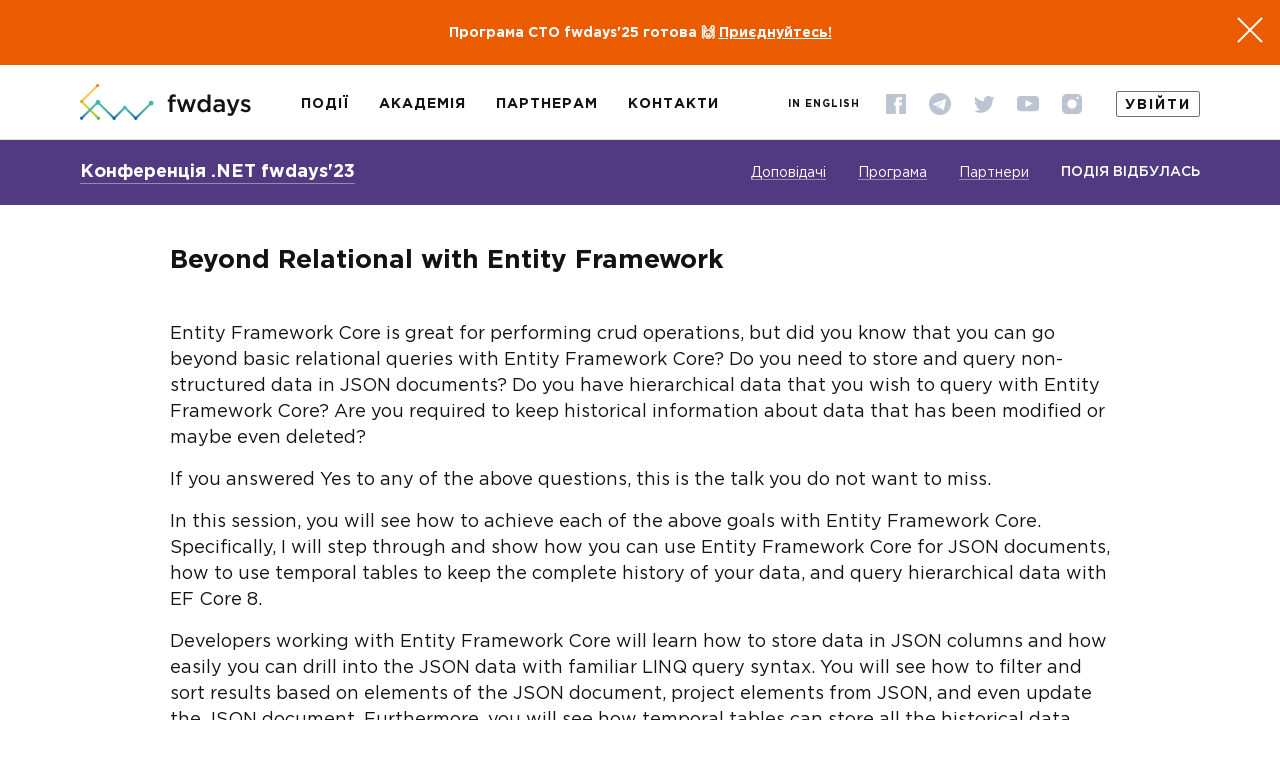

--- FILE ---
content_type: text/html; charset=UTF-8
request_url: https://fwdays.com/event/dotnet-fwdays-2023/review/beyond-relational-with-entity-framework
body_size: 12840
content:
<!doctype html>
<html lang="uk">
<head>
    <title>Beyond Relational with Entity Framework</title>

        
        <meta charset="UTF-8">
    <meta name="viewport" content="width=device-width, initial-scale=1, maximum-scale=1, user-scalable=1">
    <meta property="og:image" content="https://fwdays.com/build/img/gallery/og_image/gallery_image_9.jpg" />
    <meta property="og:image" content="https://fwdays.com/build/img/gallery/og_image/gallery_image_4.jpg" />
    <meta property="og:image" content="https://fwdays.com/build/img/gallery/og_image/gallery_image_6.jpg" />
    <meta property="og:image" content="https://fwdays.com/build/img/gallery/og_image/gallery_image_8.jpg" />
    
                <meta name="description" content="Beyond Relational with Entity Framework">
    
    <link rel="icon" type="image/x-icon" href="/img/favicon.ico">
    <link rel="stylesheet" href="https://use.fontawesome.com/releases/v5.6.3/css/all.css" integrity="sha384-UHRtZLI+pbxtHCWp1t77Bi1L4ZtiqrqD80Kn4Z8NTSRyMA2Fd33n5dQ8lWUE00s/" crossorigin="anonymous">
    <link rel="stylesheet" href="/build/styles/main-d9a7da3f60.css">

    <!-- Google Tag Manager -->
    <script>(function(w,d,s,l,i){w[l]=w[l]||[];w[l].push({'gtm.start':
                new Date().getTime(),event:'gtm.js'});var f=d.getElementsByTagName(s)[0],
            j=d.createElement(s),dl=l!='dataLayer'?'&l='+l:'';j.async=true;j.src=
            'https://www.googletagmanager.com/gtm.js?id='+i+dl;f.parentNode.insertBefore(j,f);
        })(window,document,'script','dataLayer','GTM-PHVHRX');
    </script>
    <!-- End Google Tag Manager -->
</head>

<body>

    <!-- Google Tag Manager (noscript) -->
    <noscript><iframe src="https://www.googletagmanager.com/ns.html?id=GTM-PHVHRX"
                      height="0" width="0" style="display:none;visibility:hidden"></iframe></noscript>
    <!-- End Google Tag Manager (noscript) -->

<!--BEGIN layout-box-->
<div class="layout-box">
    <!--BEGIN layout-box__top-->
    <div class="layout-box__top">
        <!--BEGIN header-->
    <div class="banner" data-banner-id="156" style="background-color: #EB5B00;">
        <div class="banner__container">
            <div class="banner__content">Програма CTO fwdays'25 готова 🙌 <a href="https://fwdays.com/event/cto-fwdays-2025">Приєднуйтесь!</a></div>
            <button class="banner__close icon-close icon-close--white"></button>
        </div>
    </div>

<header class="header">
    <div class="container">
        <div class="header__left">
            <a href="/" class="logo header__logo">
                <img class="logo__img" src="/build/img/logo_header.svg" alt="">
            </a>
                        <nav class="header-nav">
        <ul class="header-nav__items">
                
                <li class="header-nav__item first">                        <a href="/events" class="header-nav__link" > Події</a>
            
    </li>

    
                <li class="header-nav__item">                        <a href="/academy" class="header-nav__link" > Академія</a>
            
    </li>

    
                <li class="header-nav__item">                        <a href="/page/partners-offer" class="header-nav__link" > Партнерам</a>
            
    </li>

    
                <li class="header-nav__item header-nav__item--no-margin">                        <a href="/page/contacts" class="header-nav__link" > Контакти</a>
            
    </li>

    
                <li class="header-nav__item header-nav__item--mob header-nav__item--sign-in last" data-remodal-target="modal-signin">                        <a href="#" class="header-nav__link"  data-remodal-target ="modal-signin"> Увійти</a>
            
    </li>


        </ul>
    </nav>
    
        </div>
        <div class="header__right">
                                            <a href="/en/event/dotnet-fwdays-2023/review/beyond-relational-with-entity-framework" class="header__language language_switcher" data-lang="en">In English</a>

            <div class="social header__social">
                    
<ul class="social__items">
        <li class="social__item">
        <a href="https://www.facebook.com/fwdays/" class="social__link" target="_blank">
            <img class="social__icon" src="/build/img/social/icon_fb.svg" alt="facebook" id="fwd_fb">
        </a>
    </li>
        <li class="social__item">
        <a href="https://t.me/fwdays" class="social__link" target="_blank">
            <img class="social__icon" src="/build/img/social/icon_te.svg" alt="telegram" id="fwd_tg">
        </a>
    </li>
        <li class="social__item">
        <a href="https://twitter.com/fwdays" class="social__link" target="_blank">
            <img class="social__icon" src="/build/img/social/icon_twitter.svg" alt="twitter" id="fwd_twi">
        </a>
    </li>
        <li class="social__item">
        <a href="https://www.youtube.com/user/fwdays/" class="social__link" target="_blank">
            <img class="social__icon" src="/build/img/social/icon_youtube.svg" alt="youtube" id="fwd_yt">
        </a>
    </li>
        <li class="social__item">
        <a href="https://www.instagram.com/fwdays/" class="social__link" target="_blank">
            <img class="social__icon" src="/build/img/social/icon_insta.svg" alt="instagram" id="fwd_insta">
        </a>
    </li>
    </ul>

            </div>
                                                      <a href="#" class="header__auth header__auth--sign-in"  data-remodal-target ="modal-signin"> Увійти</a>




        </div>
    </div>
</header>
<!--END header-->

            
        
<!--BEGIN fix-event-header-->
<section class="fix-event-header fix-event-header--static" style="background-color: #523a82;">
    <div class="container">
        <div class="fix-event-header__left">
            <div id="event-menu-trigger" class="fix-event-header__trigger-menu">
                <i class="icon-arrow"></i>
            </div>
                            <a href="https://fwdays.com/event/dotnet-fwdays-2023" class="fix-event-header__title">Конференція .NET fwdays&#039;23</a>
                    </div>
        <div class="fix-event-header__right">
                    <nav class="event-menu">
    <ul class="event-menu__items">
            <li class="event-menu__item">
            <a href="https://fwdays.com/event/dotnet-fwdays-2023#speakers-event" class="event-menu__link">Доповідачі</a>
        </li>
                <li class="event-menu__item">
            <a href="https://fwdays.com/event/dotnet-fwdays-2023#program-event" class="event-menu__link">Програма</a>
        </li>
                        <li class="event-menu__item">
            <a href="https://fwdays.com/event/dotnet-fwdays-2023#partners-event" class="event-menu__link">Партнери</a>
        </li>
        </ul>
</nav>
            
<div
         id="report_event_fix_header-dotnet-fwdays-2023"     class="fix-event-header__status"     data-event="dotnet-fwdays-2023">
Подія відбулась</div>



            
<div
         id="report_event_fix_header_mob-dotnet-fwdays-2023"     class="fix-event-header__status fix-event-header__status--mob"     data-event="dotnet-fwdays-2023">
Подія відбулась</div>



        </div>
    </div>
</section>
<!--END fix-event-header-->

    
    <!--BEGIN report-review-->
    <section class="report-review section-after-event-header">
        <div class="container container--sm">
            <article class="review-layout">
                <div class="review-header review-layout__header">
                    <h1 class="h2 review-header__title">Beyond Relational with Entity Framework</h1>
                                    </div>
                <div class="review-layout__content static-styles">
                    <div class="review-info review-layout__info">
                        <div class="review-description">
                            <p>Entity Framework Core is great for performing crud operations, but did you know that you can go beyond basic relational queries with Entity Framework Core? Do you need to store and query non-structured data in JSON documents? Do you have hierarchical data that you wish to query with Entity Framework Core? Are you required to keep historical information about data that has been modified or maybe even deleted?
</p>
<p>If you answered Yes to any of the above questions, this is the talk you do not want to miss.
</p>
<p>In this session, you will see how to achieve each of the above goals with Entity Framework Core. Specifically, I will step through and show how you can use Entity Framework Core for JSON documents, how to use temporal tables to keep the complete history of your data, and query hierarchical data with EF Core 8.</p>
<p>Developers working with Entity Framework Core will learn how to store data in JSON columns and how easily you can drill into the JSON data with familiar LINQ query syntax. You will see how to filter and sort results based on elements of the JSON document, project elements from JSON, and even update the JSON document. Furthermore, you will see how temporal tables can store all the historical data and how straightforward it is to query for historical records with Entity Framework Core. Finally, I will show how to query hierarchical data with the upcoming version of Entity Framework Core 8.</p>
<p>Join me for a demo-rich session and learn about Entity Framework Core features that you will be able to apply right after the session.</p>
                        </div>

                        <div class="reviews">
                            <div class="reviews-items">
                                <div class="item">
                                    <div class="item-tags">
                                                                                    <a href="/reviews?tag%5B%5D=dotnet" class="tag">
                                                <span>.NET</span>
                                            </a>
                                                                                    <a href="/reviews?tag%5B%5D=efcore" class="tag">
                                                <span>EFCore</span>
                                            </a>
                                                                                    <a href="/reviews?tag%5B%5D=temporal-tables" class="tag">
                                                <span>Temporal Tables</span>
                                            </a>
                                                                                    <a href="/reviews?tag%5B%5D=data-queries" class="tag">
                                                <span>Data Queries</span>
                                            </a>
                                                                            </div>
                                </div>
                            </div>
                        </div>

                        <section class="video">
    <div class="container">
        <div class="video__box event__video">
            <iframe width="100%" height="350" id="youtube-video" src="https://www.youtube.com/embed/zYlSs32GMeM?modestbranding=1"
                    frameborder="0" allow="accelerometer; autoplay; encrypted-media; gyroscope; picture-in-picture"
                    allowfullscreen>
            </iframe>
        </div>
    </div>
</section>


                        <div class="share-buttons">
                            <div class="share-buttons__item">
                                <a class="twitter-share-button"
                                   href="https://twitter.com/intent/tweet">
                                    Tweet</a>
                            </div>
                            <div class="share-buttons__item">
                                <div class="fb-like" data-send="false" data-layout="button_count" data-width="450"
                                     data-show-faces="false"></div>
                            </div>
                            <div class="share-buttons__item">
                                <div class="g-plusone" data-size="medium"></div>
                            </div>
                        </div>
                    </div>
                    <div class="review-layout__speaker">
                                                    <div class="review-speaker review">
                                                                    <img class="review-speaker__photo lazyload" src="/img/blank.png" data-src="https://storage.fwdays.com/uploads/speakers/media/cache/speaker/646e1ab1b86a1048729684.jpg" alt="">
                                                                <div class="review-speaker__description">
                                    <div class="review-speaker__name">Giorgi Dalakishvili</div>
                                    <div class="review-speaker__position">Space International</div>
                                    <div class="review-speaker__info">
                                        <ul>
<li>Tech Lead at Space International</li>
<li>Software developer with more than a decade of experience.</li>
<li>Giorgi works mainly with C#, ASP.NET Core/ASP.NET MVC, REST, GraphQL, WCF, Xamarin, Android, iOS, Entity Framework, AWS, Azure, SQL Server and Oracle.</li>
<li>Top 1% on Stack Overflow and member of Top 3% freelance software developers network.</li> 


<li><a href="https://www.linkedin.com/in/giorgidalakishvili/" rel="nofollow" target="_blank">Linkedin</a>,<a href="https://twitter.com/GioDalakishvili" rel="nofollow" target="_blank">Twitter</a>, <a href="https://github.com/Giorgi/" rel="nofollow" target="_blank">GitHub</a>
                                    </div>
                                </div>
                            </div>
                                            </div>
                </div>
                                    <div class="review-layout__speaker">
                        <h2 class="review-layout__title-trans">
                            Транскрипція доповіді
                        </h2>
                        <div class="review-layout__title-transcription">
                            <p>Hello, everyone. Today, I'm happy to be speaking at this conference. My talk's title is "Beyond Relational with Entity Framework," and I will cover some relatively seldom-used features of Entity Framework and discuss some of the new features planned for Entity Framework 8. Today, I'll address storing JSON data with Entity Framework, as well as storing table history in SQL Server using the Temporal Tables feature. Additionally, I'll show you how to work with hierarchical data with SQL Server and Entity Framework. Currently, I am a tech lead at Space International with 15 years of experience working with C# and .NET. I also have a couple of open-source projects on GitHub. If you're interested, please join me in the chat. I'll demonstrate how to work with both C# and T#; check them out on GitHub. They are also related to Entity Framework, so I believe you'll find them interesting.</p>

<p>Okay, let's start with JSON. I assume everyone is familiar with JSON format and structure. A quick recap: JSON is an open standard for exchanging data between different services. It's lightweight, easy to parse, and human-readable text. JSON is language-independent, making it suitable for various scenarios. It can be used to store unstructured data, which is useful when dealing with requirements from different programming languages, such as C#, Google 25, Excel, DNS, etc. JSON is built on two structures: key-value pairs or a list of values (an array). It includes primitive value types like string, boolean, number, etc. Here's a sample JSON representing a person with attributes such as first name, last name, age, and address.</p>

<p>Now, why store data in JSON in a database? While databases excel at storing relational data, there are scenarios where denormalized data is needed. For example, to simplify access and avoid unnecessary and complex joins, storing data in JSON allows fetching necessary information with a single query. JSON provides flexibility, especially when dealing with data that has many attributes that may not be applicable to all types of items. This is common in projects like an online shop, where items like TVs may have different attributes than phones or laptops. JSON is also useful for storing sensor data from IoT devices, analytics from websites, or data from webhook listeners, where the structure may vary based on different events or actions. Storing such diverse data in tables would require handling numerous columns or creating different tables for each action, making JSON a more practical solution.</p>

<p>Many different tables. So why use JSON in relational data instead of just using a document database built for storing documents like JSON? If you mostly have structured data and want to keep it in relational form but occasionally need unstructured data, storing JSON in the database is a great solution. It eliminates the need for maintaining a separate service, reducing the hassle for the infrastructure team. Everything can be kept together in the relational database, with the added benefit of having the database's ACID guarantees for your data. However, if your JSON data is frequently updated or you want to leverage advanced features of document databases like automatic sharding, a document-oriented database such as MongoDB might be a better fit.</p>

<p>Now, let's explore how JSON works in SQL Server. For storing JSON in SQL Server, there is no special type; it's stored in virtual columns, similar to any textual data in the database. However, SQL Server provides JSON functions that can be used from T-SQL or, as we'll see, from Entity Framework. These functions help query and update JSON data. Some common JSON functions include isJson, which determines if a given string is valid JSON, often used to create a check constraint on the table. JSON value extracts a single value from the JSON column, JSON query extracts an array or object, and JSON modify updates JSON data.</p>

<p>To create a table that stores JSON data, add an nvarchar column and apply a constraint to ensure the column contains JSON. The instance statement runs an insert like any other virtual column, saving the provided JSON into the database. Here's an example using JSON value to select normal columns alongside a Boolean column to check if the data is valid. The JSON query is used to extract an array from JSON. These queries can be used in the WHERE clause as you would with any other SQL query. The JSON modify function is employed to update JSON data.</p>

<p>To work with JSON in Entity Framework Core, there are multiple approaches. A simple one is to use value converters to manually convert to JSON before saving and parse it back after reading. Starting from Entity Framework Core 7, built-in functionality in Entity Framework is available for SQL Server at the moment.
Support for SQLite is planned in Entity Framework 8. In this case, the Entity Framework provider will handle the conversion between JSON and the entity type, eliminating the need for manual code for serializing and deserializing JSON. Importantly, when writing an Entity Framework query and filtering by one of the properties of the JSON object, the query is translated to a database query in some scenarios. This enables database-side querying, avoiding the transfer of all data to the application side for filtering.</p>

<p>Now, let's look at a simple example using the value converters approach. The model includes an employee with a list of contacts and an address object. The configuration includes a method called StoreAsJson, responsible for serialization and deserialization when saving or reading the entity from the database. While this approach works for every relational database (not just SQL Server), including MySQL, Oracle, and PostgreSQL, it has a disadvantage. Filtering on a property of the JSON object in a query doesn't work seamlessly, as Entity Framework can't translate it into a corresponding JSON query to run on the database.</p>

<p>In Entity Framework 7, the need for the ToRSJSON call is eliminated. For the employee entity, it is stated that the BillingAddress property is owned by the employee entity, ensuring that the billing address is always included with the employee. The ToJSON method is then called, ensuring that the billing address and contacts are stored as JSON in the database and automatically deserialized to the .NET type when reading from the database. This approach allows for successful filtering that may not have worked with Entity Framework 7's value converters. Running a query in this scenario, you can observe that the BillingAddress property is stored as JSON. The query is translated to a database query, and filtering occurs on the SQL Server side. Entity Framework can also track changes made to the JSON property, and calling the SaveChanges method saves the updated state to the database as expected.</p>

<p>In situations where Entity Framework does not support a specific JSON query, you can fall back to the FromSql query and execute the JSON query directly in the database. For example, a query filtering the contacts array for any contact starting with the name "John" can be executed using this approach. For indexing the data, a computed column needs to be created in the database to extract the property from the JSON that you want to index on. Then, an index can be created on the JSON using this computed property. With Entity Framework, achieving the same indexing functionality is also possible.</p>

<p>For example, here we specify that an employee has a computed column, computed as follows: we extract the state property from the BuildingAddress JSON column. This computed column is not persisted to the database, meaning it does not consume additional storage. Subsequently, we create an index on this virtual column. When running the query mentioned earlier, which filters on the state property of the BuildingAddress, the index optimizes the query, resulting in faster database performance compared to running the query without an index.</p>

<p>In Entity Framework 8, several new features are planned, including support for primitive collections. For instance, you can map a collection of integers, strings, or datetimes to JSON without any specific configuration. Although this feature is not supported in Entity Framework 7, it already works in the preview version of Entity Framework 8. Further enhancements for JSON support in Entity Framework are anticipated in version 8. To learn more about the team's plans for JSON support, you can visit this link.</p>

<p>Regarding PostgreSQL, it has a separate type for JSON called JSONB. PostgreSQL has its set of operators for filtering JSON, such as the hello operator and the subscript syntax. The PostgreSQL provider has had support for JSON even before Entity Framework 7. When working with PostgreSQL in Entity Framework, you only need to specify that you want to store a property in a JSONB column, and Entity Framework will automatically handle the serialization and deserialization to JSON, similar to how it works in Entity Framework 7. Queries can be executed in the same way as for SQL Server. If a more advanced functionality is needed, you can use FromSql and employ built-in PostgreSQL SQL functions for filtering if the Entity Framework provider cannot translate the query.</p>

<p>Like SQL Server, PostgreSQL supports indexing JSON data, ensuring fast queries. The next feature discussed is Temporal Tables, which automatically store the history of tables. With Temporal Tables, two columns—PeriodStart and PeriodEnd—are automatically added. Values in these columns are inserted by the system when new data is inserted or when update or delete statements are executed. A copy of the table is created for historical data. For example, if a table named Persons is created, a corresponding history table, Persons History, is automatically generated to store historical data. Temporal Tables are useful for various scenarios, including auditing, trend analysis, version comparison, and even undoing changes. It's supported only for SQL Server. I don't think that there is any other major database that supports it. So it's an SQL Server-only feature.</p>

<p>For querying the current data, we just query the table like you query any other SQL table. You get only current values. The period columns don't appear in the result set unless you explicitly specify them in the select list. So from the consumer side of view, there is no difference when you query the current data. So that's it. For querying the historical data, we need to add 'for system time' close to the query. And there are five different options. We can query for some specific date with 'as of close.' So we specify the date that we want to get the data for. We can also get the data for a range using 'from to' between and or contained in operator. Or we can use 'for system time all' to get all history and all current data for the database.</p>

<p>For the Entity Framework support, it's available since Entity Framework Core 6. We can configure the table as temporal by calling the 'isTemporal' method when configuring the entity mapping. And we can also customize the period column names if we want to. Once we have the temporal table, we just perform CRUD operations like insert, update, and delete operations like we do with any other table. There is no difference from that point of view. The only additional query operators that we have become available when we want to query the historical data. For example, you can see this example. If we want to query the person's table to query the state as it was one hour ago, we call the 'temporal as of' method and pass the dates that we need to get the data for. I can now show the example.</p>

<p>So here is the configuration. We specify that this table is temporal. And we can run the query to get the state as it was one hour ago, or we can run the temporal between some specific dates. And to access the 'period start' and 'period end' columns, we use the Entity Framework shallow properties feature. So these 'period start' and 'period end' properties don't exist on our model because they are automatically populated by the database, and we can't specify their values. But we can access them with this syntax. We can read their values. If we want to show the history in chronological order, we call the 'order by' method and we can pass the 'period start' or 'period end' as we want. And we can also get their values back and show them to our model. So we can pass the 'period start' and 'period end' to the user or do whatever we want.</p>

<p>I can also show how the tables look in the database. Here is the person's table. You can see that it's system versioned. And here is the history table that keeps the history of the main table. So the person's table has only the current data, the person's history table has the history of the table. We can see here that this row was active from 15th June until 16th June for this time period. Then I made an update. I changed the first name and last name to my details, and this became active from, so these are the same here, from this time to this time. And then I think I deleted this record. So that's, I updated it. So this is the history of these rows. And a couple of things to keep in mind when working with temporal tables are that if you have large columns with binary data, like nvarchar marks, or if you are storing blobs, then the history tables can become huge. So it's something to consider. Also, keep in mind that you can't truncate the history table.</p>

<p>You can't make any modifications to the history table. You can't truncate the current table, and there's no primary key or foreign key support for the history table. Also, there is no built-in way to undo changes or restore deleted records; you have to implement that functionality on top of the history tables yourself. The next feature is hierarchical data. Hierarchical data is any data where one row has a parent-child relationship to another row. For example, when we have an organizational structure or a file system or web pages on a website, we can think of them as hierarchies between items. SQL Server has a built-in type for keeping such data, and we call it hierarchy. It's called hierarchy ID. In Entity Framework 8, which is already available in the preview version, support for hierarchy ID is being added.</p>

<p>The hierarchy ID type has methods that simplify querying the relationship between rows. It can get ancestors, get the level of the row, or find out if one item is a descendant of another item. To enable hierarchy ID with Entity Framework Core, we need to install this package. After that, we just call 'use hierarchy ID' when we configure the code in the context. Here is some demo data in the database showing relationships between different positions in an organization. To work with hierarchy from Entity Framework Core, we use the hierarchy ID type in .NET from this package. Once we insert the data, we can manipulate it in different ways. For example, if we want to know all the descendants of a specific position, we can write a WHERE clause like this, where 'is descendant of CFO' in this case. We can then order them by level and path, and it will run the filtering on the database itself, converting it to Transact-SQL queries.</p>

<p>We can also find ancestors by switching the positions of the operands of the 'isDescendantOf' method. We can find direct ancestors using the 'getAncestor' method, where the number indicates the levels we want to go up in the tree. Finally, an example of how we can find the common ancestors of two different items from the tree is shown. We filter the records by making sure we only get the ancestors of both items, then order them by path. The first one will be the lowest item in the tree, the common ancestor of these two items. This is how hierarchy ID simplifies handling hierarchical data in a database. Starting from Entity Framework 8, one of the preview versions, this feature is also accessible in Entity Framework. So, we can work with hierarchical data directly from Entity Framework since Entity Framework 8.</p>

<p>This concludes the presentation about these features of Entity Framework Core. I hope you learned some new things, and I've piqued your interest in these features. There are certainly many more things that can be discussed about these features. If you are interested or have some questions, I will be here to answer your questions for the next five to ten minutes.</p>
                        </div>
                    </div>
                            </article>
        </div>
    </section>
    <!--END report-review-->
    <button class="btn-up" style="background-color: #523a82;"></button>
    </div>
    <!--END layout-box__top-->
    
    <div id="fb-root" class="lazyload" data-src="script">
        <script data-src="/js/facebook-sdk.js" async></script>
    </div>

    <!--BEGIN layout-box__bottom-->
    <div class="layout-box__bottom">
        <!--BEGIN footer-->
<footer class="footer">
    <div class="container">
        <div class="footer__start">
            <div class="social social--contrast footer__social">
                    
<ul class="social__items">
        <li class="social__item">
        <a href="https://www.facebook.com/fwdays/" class="social__link" target="_blank">
            <img class="social__icon" src="/build/img/social/icon_fb_color.svg" alt="facebook" id="fwd_fb">
        </a>
    </li>
        <li class="social__item">
        <a href="https://t.me/fwdays" class="social__link" target="_blank">
            <img class="social__icon" src="/build/img/social/icon_te_color.svg" alt="telegram" id="fwd_tg">
        </a>
    </li>
        <li class="social__item">
        <a href="https://twitter.com/fwdays" class="social__link" target="_blank">
            <img class="social__icon" src="/build/img/social/icon_twitter_color.svg" alt="twitter" id="fwd_twi">
        </a>
    </li>
        <li class="social__item">
        <a href="https://www.youtube.com/user/fwdays/" class="social__link" target="_blank">
            <img class="social__icon" src="/build/img/social/icon_youtube_color.svg" alt="youtube" id="fwd_yt">
        </a>
    </li>
        <li class="social__item">
        <a href="https://www.instagram.com/fwdays/" class="social__link" target="_blank">
            <img class="social__icon" src="/build/img/social/icon_insta_color.svg" alt="instagram" id="fwd_insta">
        </a>
    </li>
    </ul>

            </div>
            <div class="footer-payment">
                <img class="footer-payment__img lazyload" src="/img/blank.png" data-img-height="15" data-src="/build/img/icons/ic_visa.svg" alt="">
                <img class="footer-payment__img lazyload" src="/img/blank.png" data-img-height="18" data-src="/build/img/icons/ic_mastercard.svg" alt="">
            </div>
            <div class="footer__copyright">© 2010–2025 fwdays.com</div>
        </div>
        <div class="footer__center">
            <nav class="footer-nav">
                <ul class="footer-nav__col">
                    <li class="footer-nav__item">
                        <a href="/events" class="footer-nav__link">Події</a>
                    </li>
                    <li class="footer-nav__item">
                        <a href="/academy" class="footer-nav__link">Академія</a>
                    </li>
                    <li class="footer-nav__item">
                        <a href="/page/partners-offer" class="footer-nav__link">Партнерам</a>
                    </li>
                    <li class="footer-nav__item">
                        <a href="/page/contacts" class="footer-nav__link">Контакти</a>
                    </li>
                </ul>
                <ul class="footer-nav__col"><li class="footer-nav__item">
            <a href="/page/about" class="footer-nav__link">Про Fwdays</a>
        </li><li class="footer-nav__item">
            <a href="/page/privacy-policy" class="footer-nav__link">Політика конфіденційності</a>
        </li><li class="footer-nav__item">
            <a href="/page/code-of-conduct" class="footer-nav__link">Code of Conduct</a>
        </li><li class="footer-nav__item">
            <a href="/page/jobs" class="footer-nav__link">Робота в Fwdays</a>
        </li><li class="footer-nav__item">
            <a href="/page/fwdays-tech-talks" class="footer-nav__link">Fwdays Tech Talks</a>
        </li><li class="footer-nav__item">
            <a href="/page/partners-offer" class="footer-nav__link">Для партнерів</a>
        </li></ul>
            </nav>
        </div>
        <div class="footer__end">
                            
            <a data-remodal-target="modal-signin" href="#" class="footer__cabinet footer__cabinet--sign-in">Увійти</a>
    
                                            <a href="/en/event/dotnet-fwdays-2023/review/beyond-relational-with-entity-framework" class="footer__language language_switcher" data-lang="en">In English</a>

            <a href="https://stfalcon.com" target="_blank" class="made-by footer__made-by">Зроблено в  <i class="made-by__icon icon-stfalcon"></i>
                stfalcon.com</a>
        </div>
    </div>
</footer>
<!--END footer-->
    </div>
    <!--END layout-box__bottom-->
            <!--BEGIN signin-popup ЛОГИН-->
<div class="remodal remodal--md" data-remodal-id="modal-signin" data-remodal-options="hashTracking: false">
    <button data-remodal-action="close" class="remodal-close icon-close"></button>
    <div class="remodal__body">
        <div class="remodal__head">
            <div class="h2 remodal__title">Увійти</div>
        </div>
        <form id="login-form-modal-signup" action="https://fwdays.com/login_check" method="post">
    <input type="hidden" name="_csrf_token" value="nKXyJx4T2RggC-Dp1uAsyCUaSHmHjEE-lIztwC1jMf8"/>
        
    <div class="login-social-buttons">
    <div class="form-hint">Як користувач соцмереж</div>
    <div class="form-row">
        <div class="form-col form-col--6 form-col--xs-12 google_login">
            <a href="/connect/google" class="btn btn--lg btn--google form-col__btn social-login" id="google_login">
                <i class="icon-login-google"></i>
            </a>
        </div>
    </div>
</div>

    <div class="form-hint">Або поштою</div>
    <div class="form-row">
        <div class="form-col form-col--6 form-col--xs-12">
            <div class="form-group">
                <label class="form-label" for="user_email_modal-signup">Електронна пошта</label>
                <input class="input" type="email" id="user_email_modal-signup" name="_username" value="">
                            </div>
        </div>
        <div class="form-col form-col--6 form-col--xs-12">
            <label class="form-label" for="user_password_modal-signup">Пароль</label>
            <input class="input" type="password" id="user_password_modal-signup" name="_password" value="">
        </div>
    </div>
    <div class="form-row form-row--checkbox">
        <div class="form-col">
            <div class="checkbox">
                                                <input id="login-check_modal-signup" type="checkbox" name="_remember_me" class="checkbox__input" checked>
                <label for="login-check_modal-signup" class="checkbox__label">Запам&#039;ятати мене</label>
            </div>
        </div>
    </div>
    <div class="form-row form-row--align-center">
        <div class="form-col form-col--6 form-col--xs-12">
            <button class="btn btn--primary btn--lg form-col__btn"
                                        type="submit">Увійти
            </button>
        </div>
        <div class="form-col form-col--6 form-col--xs-12">
            <div class="help-links">
                <div class="help-links__item">
                    <a data-remodal-target="modal-forgot-password" href="#" class="form-link">Забули пароль?</a>
                </div>
                <div class="help-links__item">
                    <a data-remodal-target="modal-signup" href="#" class="form-link add_recapcha">Реєстрація через e-mail</a>
                </div>
            </div>
        </div>
    </div>
</form>
    </div>
</div>
<!--END signin-popup-->

<!--BEGIN signin-payment-popup  -->
<div class="remodal remodal--md" data-remodal-id="modal-signin-payment" data-remodal-options="hashTracking: false">
    <button data-remodal-action="close" class="remodal-close icon-close"></button>
    <div class="remodal__body">
        <div class="remodal__head">
            <div class="h2 remodal__title change-title">Увійти</div>
        </div>
        <form id="login-form-modal-signup-payment" action="https://fwdays.com/login_check?exception_login=1" method="post">
    <input type="hidden" name="_csrf_token" value="nKXyJx4T2RggC-Dp1uAsyCUaSHmHjEE-lIztwC1jMf8"/>
                    
    <div class="login-social-buttons">
    <div class="form-hint">Як користувач соцмереж</div>
    <div class="form-row">
        <div class="form-col form-col--6 form-col--xs-12 google_login bye-after-login">
            <a href="/connect/google" class="btn btn--lg btn--google form-col__btn social-login bye-after-login" id="google_login">
                <i class="icon-login-google"></i>
            </a>
        </div>
    </div>
</div>

    <div class="form-hint">Або поштою</div>
    <div class="form-row">
        <div class="form-col form-col--6 form-col--xs-12">
            <div class="form-group">
                <label class="form-label" for="user_email_modal-signup-payment">Електронна пошта</label>
                <input class="input" type="email" id="user_email_modal-signup-payment" name="_username" value="">
                            </div>
        </div>
        <div class="form-col form-col--6 form-col--xs-12">
            <label class="form-label" for="user_password_modal-signup-payment">Пароль</label>
            <input class="input" type="password" id="user_password_modal-signup-payment" name="_password" value="">
        </div>
    </div>
    <div class="form-row form-row--checkbox">
        <div class="form-col">
            <div class="checkbox">
                                                <input id="login-check_modal-signup-payment" type="checkbox" name="_remember_me" class="checkbox__input" checked>
                <label for="login-check_modal-signup-payment" class="checkbox__label">Запам&#039;ятати мене</label>
            </div>
        </div>
    </div>
    <div class="form-row form-row--align-center">
        <div class="form-col form-col--6 form-col--xs-12">
            <button class="btn btn--primary btn--lg form-col__btn"
                                                                                                                                                                type="submit">Увійти
            </button>
        </div>
        <div class="form-col form-col--6 form-col--xs-12">
            <div class="help-links">
                <div class="help-links__item">
                    <a data-remodal-target="modal-forgot-password" href="#" class="form-link">Забули пароль?</a>
                </div>
                <div class="help-links__item">
                    <a data-remodal-target="modal-signup-payment" href="#" class="form-link add_recapcha">Реєстрація через e-mail</a>
                </div>
            </div>
        </div>
    </div>
</form>
    </div>
</div>
<!--END signin-payment-popup-->

<!--BEGIN signup-popup РЕГИСТРАЦИЯ-->
<div class="remodal remodal--md" data-remodal-id="modal-signup" data-remodal-options="hashTracking: false">
    <button data-remodal-action="close" class="remodal-close icon-close"></button>
    <div class="remodal__body">
        <div class="remodal__head">
            <div class="h2 remodal__title">Реєстрація через e-mail</div>
        </div>
        
<form id="form_registration_modal_signin" action="/register/" method="POST">
    <input type="hidden" id="fos_user_registration_form__token_modal-signin" name="fos_user_registration_form[_token]"
           value="foB3r86ruzu1KESvrQeUtab2JgCoWWOdw01Dp9jBiS4"/>
    <input type="hidden" value="uk" name="fos_user_registration_form[emailLanguage]">
    <div class="form-row">
        <div class="form-col form-col--6 form-col--xs-12">
            <div class="form-group">
                <label class="form-label form-label--required"
                       for="fos_user_registration_form_name_modal-signin">Ім&#039;я</label>
                <input class="input valid-name " type="text" id="fos_user_registration_form_name_modal-signin"
                       name="fos_user_registration_form[name]" value="" required/>
                                </div>
        </div>
        <div class="form-col form-col--6 form-col--xs-12">
            <label class="form-label form-label--required"
                   for="fos_user_registration_form_surname_modal-signin">Прізвище</label>
            <input class="input valid-name " type="text" id="fos_user_registration_form_surname_modal-signin"
                   name="fos_user_registration_form[surname]" value="" required/>
                            </div>
    </div>
    <div class="form-row">
        <div class="form-col form-col--6 form-col--xs-12">
            <div class="form-group">
                <label class="form-label form-label--required"
                       for="fos_user_registration_form_email_modal-signin">Електронна пошта</label>
                <input class="input valid-email " type="email" id="fos_user_registration_form_email_modal-signin"
                       name="fos_user_registration_form[email]" value="" required/>
                            </div>
        </div>
        <div class="form-col form-col--6 form-col--xs-12">
            <label class="form-label form-label--required"
                   for="fos_user_registration_form_plainPassword_modal-signin">Пароль</label>
            <div class="input-password">
                <input class="input input-password__field valid-plainPassword " type="password" id="fos_user_registration_form_plainPassword_modal-signin"
                       name="fos_user_registration_form[plainPassword]" value="" required/>
                <i class="input-password__icon icon-eye icon-password--js"></i>
                            </div>
        </div>
    </div>
    <div class="form-row">
        <div class="form-col form-col--6 form-col--xs-12">
            <div class="form-group">
                <label class="form-label" for="fos_user_registration_form_phone_modal-signin">Телефон</label>
                <input class="input valid-phone mask-phone-input--js " type="tel" id="fos_user_registration_form_phone_modal-signin"
                       name="fos_user_registration_form[phone]" placeholder="+380" value="">
                            </div>
        </div>
    </div>
    <div class="form-row form-row--checkbox">
        <div class="form-col">
            <div class="checkbox">
                <input id="fos_user_registration_form_subscribe_modal-signin" type="checkbox"
                       name="fos_user_registration_form[subscribe]" class="checkbox__input" checked>
                <label for="fos_user_registration_form_subscribe_modal-signin"
                       class="checkbox__label">Я згоден отримувати важливі новини на e-mail</label>
            </div>
        </div>
    </div>
    <div class="form-row form-row--align-center">
        <div class="g-recaptcha"
             data-sitekey="6Lcc_T0UAAAAAPNznMevuxbmnaRlOqgEuRacGQ2x"
             data-callback="submitRegistrationForm"
             data-size="invisible">
        </div>
        <div class="form-col form-col--6 form-col--xs-12">
            <button class="btn btn--primary btn--lg form-col__btn"
                                        
                                        onclick="submitValidForm('form_registration_modal_signin', 1); return false;"
                    >Створити аккаунт
            </button>
        </div>
        <div class="form-col form-col--6 form-col--xs-12">
            <div class="help-links">
                <div class="help-links__item">
                    <a data-remodal-target="modal-signin"
                       href="#"                       class="form-link">У мене вже є обліковий запис</a>
                </div>
            </div>
        </div>
    </div>
</form>
    </div>
</div>
<!--END signup-popup-->

<!--BEGIN signup-payment-popup РЕГИСТРАЦИЯ-->
<div class="remodal remodal--md" data-remodal-id="modal-signup-payment" data-remodal-options="hashTracking: false">
    <button data-remodal-action="close" class="remodal-close icon-close"></button>
    <div class="remodal__body">
        <div class="remodal__head">
            <div class="h2 remodal__title">Реєстрація через e-mail</div>
        </div>
        
<form id="form_registration_modal_signin_payment" action="/register/?exception_login=1" method="POST">
    <input type="hidden" id="fos_user_registration_form__token_modal-signin-payment" name="fos_user_registration_form[_token]"
           value="foB3r86ruzu1KESvrQeUtab2JgCoWWOdw01Dp9jBiS4"/>
    <input type="hidden" value="uk" name="fos_user_registration_form[emailLanguage]">
    <div class="form-row">
        <div class="form-col form-col--6 form-col--xs-12">
            <div class="form-group">
                <label class="form-label form-label--required"
                       for="fos_user_registration_form_name_modal-signin-payment">Ім&#039;я</label>
                <input class="input valid-name " type="text" id="fos_user_registration_form_name_modal-signin-payment"
                       name="fos_user_registration_form[name]" value="" required/>
                                </div>
        </div>
        <div class="form-col form-col--6 form-col--xs-12">
            <label class="form-label form-label--required"
                   for="fos_user_registration_form_surname_modal-signin-payment">Прізвище</label>
            <input class="input valid-name " type="text" id="fos_user_registration_form_surname_modal-signin-payment"
                   name="fos_user_registration_form[surname]" value="" required/>
                            </div>
    </div>
    <div class="form-row">
        <div class="form-col form-col--6 form-col--xs-12">
            <div class="form-group">
                <label class="form-label form-label--required"
                       for="fos_user_registration_form_email_modal-signin-payment">Електронна пошта</label>
                <input class="input valid-email " type="email" id="fos_user_registration_form_email_modal-signin-payment"
                       name="fos_user_registration_form[email]" value="" required/>
                            </div>
        </div>
        <div class="form-col form-col--6 form-col--xs-12">
            <label class="form-label form-label--required"
                   for="fos_user_registration_form_plainPassword_modal-signin-payment">Пароль</label>
            <div class="input-password">
                <input class="input input-password__field valid-plainPassword " type="password" id="fos_user_registration_form_plainPassword_modal-signin-payment"
                       name="fos_user_registration_form[plainPassword]" value="" required/>
                <i class="input-password__icon icon-eye icon-password--js"></i>
                            </div>
        </div>
    </div>
    <div class="form-row">
        <div class="form-col form-col--6 form-col--xs-12">
            <div class="form-group">
                <label class="form-label" for="fos_user_registration_form_phone_modal-signin-payment">Телефон</label>
                <input class="input valid-phone mask-phone-input--js " type="tel" id="fos_user_registration_form_phone_modal-signin-payment"
                       name="fos_user_registration_form[phone]" placeholder="+380" value="">
                            </div>
        </div>
    </div>
    <div class="form-row form-row--checkbox">
        <div class="form-col">
            <div class="checkbox">
                <input id="fos_user_registration_form_subscribe_modal-signin-payment" type="checkbox"
                       name="fos_user_registration_form[subscribe]" class="checkbox__input" checked>
                <label for="fos_user_registration_form_subscribe_modal-signin-payment"
                       class="checkbox__label">Я згоден отримувати важливі новини на e-mail</label>
            </div>
        </div>
    </div>
    <div class="form-row form-row--align-center">
        <div class="g-recaptcha"
             data-sitekey="6Lcc_T0UAAAAAPNznMevuxbmnaRlOqgEuRacGQ2x"
             data-callback="submitRegistrationForm"
             data-size="invisible">
        </div>
        <div class="form-col form-col--6 form-col--xs-12">
            <button class="btn btn--primary btn--lg form-col__btn"
                                                                                                                                        
                                        onclick="submitValidForm('form_registration_modal_signin_payment', 1); return false;"
                    >Створити аккаунт
            </button>
        </div>
        <div class="form-col form-col--6 form-col--xs-12">
            <div class="help-links">
                <div class="help-links__item">
                    <a data-remodal-target="modal-signin-payment"
                       href="#"                       class="form-link">У мене вже є обліковий запис</a>
                </div>
            </div>
        </div>
    </div>
</form>
    </div>
</div>
<!--END signup-payment-popup-->

<!--BEGIN forgot-password-popup-->
<div class="remodal remodal--md" data-remodal-id="modal-forgot-password" data-remodal-options="hashTracking: false">
    <button data-remodal-action="close" class="remodal-close icon-close"></button>
    <div class="remodal__body">
        <div class="remodal__head">
            <div class="h2 remodal__title">Забули пароль?</div>
        </div>
        <form action="https://fwdays.com/resetting/send-email" method="post">
    <div class="form-row">
        <div class="form-col form-col--6 form-col--xs-12">
            <div class="form-group">
                <label class="form-label" for="forgot_user_email">Електронна пошта</label>
                <input class="input " id="forgot_user_email" type="email" name="username" value="">
                            </div>
        </div>
        <div class="form-col form-col--6 form-col--xs-12 form-col--btn-lg">
            <button class="btn btn--primary btn--lg form-col__btn" type="submit">Скинути пароль</button>
        </div>
    </div>
</form>
    </div>
</div>
<!--END forgot-password-popup-->
    </div>

<!--END layout-box-->
    <!--BEGIN alert-->
    <div id="flash-user" class="alert alert--success">
        <div class="alert__container">
            <div id="flash-user-content" class="alert__content"></div>
            <button class="alert__close icon-close icon-close--dark"></button>
        </div>
    </div>
    <!--END alert-->

    <script>
    window.fbAsyncInit = function() {
        FB.init({
            appId            : '299448190538994',
            autoLogAppEvents : true,
            xfbml            : true,
            status           : true,
            version          : 'v2.10'
        });
    };
</script>

        <script>
        var locale = "uk";
        var homePath = "/";
        var lang = 'uk_UA';
        var environment = 'prod';
    </script>

    <script src="/bundles/fosjsrouting/js/router.min.js" defer></script>
    <script src="/js/routing?callback=fos.Router.setData" defer></script>

        <script src="/build/js/uk/main-344ed9d324.js" defer></script>

    
    <script>
        var flashTextArr = [];
        window.dataLayer = window.dataLayer || [];
    </script>

                                                        <script src="/js/flash-text.js?v1" defer></script>

    
<!--BEGIN Share buttons scripts-->
<script>
    window.twttr = (function (d, s, id) {
        var js, fjs = d.getElementsByTagName(s)[0],
            t = window.twttr || {};
        if (d.getElementById(id)) return t;
        js = d.createElement(s);
        js.id = id;
        js.src = "https://platform.twitter.com/widgets.js";
        fjs.parentNode.insertBefore(js, fjs);

        t._e = [];
        t.ready = function (f) {
            t._e.push(f);
        };

        return t;
    }(document, "script", "twitter-wjs"));
</script>
<script >
    window.___gcfg = {
        lang: 'uk_UA',
        parsetags: 'onload'
    };
</script>
<script src="https://apis.google.com/js/platform.js" async defer></script>
<!--END Share buttons scripts-->
</body>
</html>


--- FILE ---
content_type: text/html; charset=utf-8
request_url: https://accounts.google.com/o/oauth2/postmessageRelay?parent=https%3A%2F%2Ffwdays.com&jsh=m%3B%2F_%2Fscs%2Fabc-static%2F_%2Fjs%2Fk%3Dgapi.lb.en.W5qDlPExdtA.O%2Fd%3D1%2Frs%3DAHpOoo8JInlRP_yLzwScb00AozrrUS6gJg%2Fm%3D__features__
body_size: 161
content:
<!DOCTYPE html><html><head><title></title><meta http-equiv="content-type" content="text/html; charset=utf-8"><meta http-equiv="X-UA-Compatible" content="IE=edge"><meta name="viewport" content="width=device-width, initial-scale=1, minimum-scale=1, maximum-scale=1, user-scalable=0"><script src='https://ssl.gstatic.com/accounts/o/2580342461-postmessagerelay.js' nonce="8lPvUz4y5oXE0LiyblHn_g"></script></head><body><script type="text/javascript" src="https://apis.google.com/js/rpc:shindig_random.js?onload=init" nonce="8lPvUz4y5oXE0LiyblHn_g"></script></body></html>

--- FILE ---
content_type: text/css
request_url: https://fwdays.com/build/styles/main-d9a7da3f60.css
body_size: 28783
content:
/*! normalize.css v7.0.0 | MIT License | github.com/necolas/normalize.css */html{line-height:1.15;-ms-text-size-adjust:100%;-webkit-text-size-adjust:100%}body{margin:0}article,aside,footer,header,nav,section{display:block}h1{font-size:2em;margin:.67em 0}figcaption,figure,main{display:block}figure{margin:1em 40px}hr{-webkit-box-sizing:content-box;box-sizing:content-box;height:0;overflow:visible}pre{font-family:monospace,monospace;font-size:1em}a{background-color:transparent;-webkit-text-decoration-skip:objects}abbr[title]{border-bottom:none;text-decoration:underline;-webkit-text-decoration:underline dotted;text-decoration:underline dotted}b,strong{font-weight:inherit}b,strong{font-weight:bolder}code,kbd,samp{font-family:monospace,monospace;font-size:1em}dfn{font-style:italic}mark{background-color:#ff0;color:#000}small{font-size:80%}sub,sup{font-size:75%;line-height:0;position:relative;vertical-align:baseline}sub{bottom:-.25em}sup{top:-.5em}audio,video{display:inline-block}audio:not([controls]){display:none;height:0}img{border-style:none}svg:not(:root){overflow:hidden}button,input,optgroup,select,textarea{font-family:sans-serif;font-size:100%;line-height:1.15;margin:0}button,input{overflow:visible}button,select{text-transform:none}[type=reset],[type=submit],button,html [type=button]{-webkit-appearance:button}[type=button]::-moz-focus-inner,[type=reset]::-moz-focus-inner,[type=submit]::-moz-focus-inner,button::-moz-focus-inner{border-style:none;padding:0}[type=button]:-moz-focusring,[type=reset]:-moz-focusring,[type=submit]:-moz-focusring,button:-moz-focusring{outline:1px dotted ButtonText}fieldset{padding:.35em .75em .625em}legend{-webkit-box-sizing:border-box;box-sizing:border-box;color:inherit;display:table;max-width:100%;padding:0;white-space:normal}progress{display:inline-block;vertical-align:baseline}textarea{overflow:auto}[type=checkbox],[type=radio]{-webkit-box-sizing:border-box;box-sizing:border-box;padding:0}[type=number]::-webkit-inner-spin-button,[type=number]::-webkit-outer-spin-button{height:auto}[type=search]{-webkit-appearance:textfield;outline-offset:-2px}[type=search]::-webkit-search-cancel-button,[type=search]::-webkit-search-decoration{-webkit-appearance:none}::-webkit-file-upload-button{-webkit-appearance:button;font:inherit}details,menu{display:block}summary{display:list-item}canvas{display:inline-block}template{display:none}[hidden]{display:none}html.remodal-is-locked{overflow:hidden;-ms-touch-action:none;touch-action:none}.remodal,[data-remodal-id]{display:none}.remodal-overlay{position:fixed;z-index:9999;top:-5000px;right:-5000px;bottom:-5000px;left:-5000px;display:none}.remodal-wrapper{position:fixed;z-index:10000;top:0;right:0;bottom:0;left:0;display:none;overflow:auto;text-align:center;-webkit-overflow-scrolling:touch}.remodal-wrapper:after{display:inline-block;height:100%;margin-left:-.05em;content:""}.remodal-overlay,.remodal-wrapper{-webkit-backface-visibility:hidden;backface-visibility:hidden}.remodal{position:relative;outline:0;-webkit-text-size-adjust:100%;-ms-text-size-adjust:100%;-moz-text-size-adjust:100%;text-size-adjust:100%}.remodal-is-initialized{display:inline-block}.remodal-bg.remodal-is-opened,.remodal-bg.remodal-is-opening{-webkit-filter:blur(3px);filter:blur(3px)}.remodal-overlay{background:rgba(43,46,56,.9)}.remodal-overlay.remodal-is-closing,.remodal-overlay.remodal-is-opening{-webkit-animation-duration:.3s;animation-duration:.3s;-webkit-animation-fill-mode:forwards;animation-fill-mode:forwards}.remodal-overlay.remodal-is-opening{-webkit-animation-name:remodal-overlay-opening-keyframes;animation-name:remodal-overlay-opening-keyframes}.remodal-overlay.remodal-is-closing{-webkit-animation-name:remodal-overlay-closing-keyframes;animation-name:remodal-overlay-closing-keyframes}.remodal-wrapper{padding:10px 10px 0}.remodal{-webkit-box-sizing:border-box;box-sizing:border-box;width:100%;margin-bottom:10px;padding:35px;-webkit-transform:translate3d(0,0,0);transform:translate3d(0,0,0);color:#2b2e38;background:#fff}.remodal.remodal-is-closing,.remodal.remodal-is-opening{-webkit-animation-duration:.3s;animation-duration:.3s;-webkit-animation-fill-mode:forwards;animation-fill-mode:forwards}.remodal.remodal-is-opening{-webkit-animation-name:remodal-opening-keyframes;animation-name:remodal-opening-keyframes}.remodal.remodal-is-closing{-webkit-animation-name:remodal-closing-keyframes;animation-name:remodal-closing-keyframes}.remodal,.remodal-wrapper:after{vertical-align:middle}.remodal-close{position:absolute;top:0;left:0;display:block;overflow:visible;width:35px;height:35px;margin:0;padding:0;cursor:pointer;-webkit-transition:color .2s;transition:color .2s;text-decoration:none;color:#95979c;border:0;outline:0;background:0 0}.remodal-close:focus,.remodal-close:hover{color:#2b2e38}.remodal-close:before{font-family:Arial,"Helvetica CY","Nimbus Sans L",sans-serif!important;font-size:25px;line-height:35px;position:absolute;top:0;left:0;display:block;width:35px;content:"\00d7";text-align:center}.remodal-cancel,.remodal-confirm{font:inherit;display:inline-block;overflow:visible;min-width:110px;margin:0;padding:12px 0;cursor:pointer;-webkit-transition:background .2s;transition:background .2s;text-align:center;vertical-align:middle;text-decoration:none;border:0;outline:0}.remodal-confirm{color:#fff;background:#81c784}.remodal-confirm:focus,.remodal-confirm:hover{background:#66bb6a}.remodal-cancel{color:#fff;background:#e57373}.remodal-cancel:focus,.remodal-cancel:hover{background:#ef5350}.remodal-cancel::-moz-focus-inner,.remodal-close::-moz-focus-inner,.remodal-confirm::-moz-focus-inner{padding:0;border:0}@-webkit-keyframes remodal-opening-keyframes{from{-webkit-transform:scale(1.05);transform:scale(1.05);opacity:0}to{-webkit-transform:none;transform:none;opacity:1;-webkit-filter:blur(0);filter:blur(0)}}@keyframes remodal-opening-keyframes{from{-webkit-transform:scale(1.05);transform:scale(1.05);opacity:0}to{-webkit-transform:none;transform:none;opacity:1;-webkit-filter:blur(0);filter:blur(0)}}@-webkit-keyframes remodal-closing-keyframes{from{-webkit-transform:scale(1);transform:scale(1);opacity:1}to{-webkit-transform:scale(.95);transform:scale(.95);opacity:0;-webkit-filter:blur(0);filter:blur(0)}}@keyframes remodal-closing-keyframes{from{-webkit-transform:scale(1);transform:scale(1);opacity:1}to{-webkit-transform:scale(.95);transform:scale(.95);opacity:0;-webkit-filter:blur(0);filter:blur(0)}}@-webkit-keyframes remodal-overlay-opening-keyframes{from{opacity:0}to{opacity:1}}@keyframes remodal-overlay-opening-keyframes{from{opacity:0}to{opacity:1}}@-webkit-keyframes remodal-overlay-closing-keyframes{from{opacity:1}to{opacity:0}}@keyframes remodal-overlay-closing-keyframes{from{opacity:1}to{opacity:0}}@media only screen and (min-width:641px){.remodal{max-width:700px}}.lt-ie9 .remodal-overlay{background:#2b2e38}.lt-ie9 .remodal{width:700px}.selectize-control.plugin-drag_drop.multi>.selectize-input.dragging{overflow:visible}.selectize-control.plugin-drag_drop.multi>.selectize-input>div.ui-sortable-placeholder{visibility:visible!important;background:#f2f2f2!important;background:rgba(0,0,0,.06)!important;border:0 none!important;-webkit-box-shadow:inset 0 0 12px 4px #fff;box-shadow:inset 0 0 12px 4px #fff}.selectize-control.plugin-drag_drop .ui-sortable-placeholder::after{content:"!";visibility:hidden}.selectize-control.plugin-drag_drop .ui-sortable-helper{-webkit-box-shadow:0 2px 5px rgba(0,0,0,.2);box-shadow:0 2px 5px rgba(0,0,0,.2)}.selectize-dropdown.plugin-dropdown_header .selectize-dropdown-header{position:relative;padding:10px 8px;border-bottom:1px solid #d0d0d0;background:#f8f8f8;border-radius:3px 3px 0 0}.selectize-dropdown.plugin-dropdown_header .selectize-dropdown-header-close{position:absolute;right:8px;top:50%;color:#303030;opacity:.4;margin-top:-12px;line-height:20px;font-size:20px!important;text-decoration:none}.selectize-dropdown.plugin-dropdown_header .selectize-dropdown-header-close:hover{color:#000}.selectize-dropdown.plugin-optgroup_columns .selectize-dropdown-content{display:-webkit-box;display:-ms-flexbox;display:flex}.selectize-dropdown.plugin-optgroup_columns .optgroup{border-right:1px solid #f2f2f2;border-top:0 none;-webkit-box-flex:1;-ms-flex-positive:1;flex-grow:1;-ms-flex-preferred-size:0;flex-basis:0;min-width:0}.selectize-dropdown.plugin-optgroup_columns .optgroup:last-child{border-right:0 none}.selectize-dropdown.plugin-optgroup_columns .optgroup:before{display:none}.selectize-dropdown.plugin-optgroup_columns .optgroup-header{border-top:0 none}.selectize-control.plugin-remove_button .item{display:-webkit-inline-box;display:-ms-inline-flexbox;display:inline-flex;-webkit-box-align:center;-ms-flex-align:center;align-items:center;padding-right:0!important}.selectize-control.plugin-remove_button .item .remove{color:inherit;text-decoration:none;vertical-align:middle;display:inline-block;padding:2px 6px;border-left:1px solid #d0d0d0;border-radius:0 2px 2px 0;-webkit-box-sizing:border-box;box-sizing:border-box;margin-left:6px}.selectize-control.plugin-remove_button .item .remove:hover{background:rgba(0,0,0,.05)}.selectize-control.plugin-remove_button .item.active .remove{border-left-color:#cacaca}.selectize-control.plugin-remove_button .disabled .item .remove:hover{background:0}.selectize-control.plugin-remove_button .disabled .item .remove{border-left-color:#fff}.selectize-control.plugin-clear_button .clear{text-decoration:none;display:-webkit-box;display:-ms-flexbox;display:flex;position:absolute;height:100%;width:25px;top:0;right:calc(8px - 6px);color:#000;opacity:.4;font-weight:700;border:0;cursor:pointer;z-index:1;font-size:21px;-webkit-box-pack:center;-ms-flex-pack:center;justify-content:center;-webkit-box-align:center;-ms-flex-align:center;align-items:center}.selectize-control.plugin-clear_button .clear:hover{opacity:1}.selectize-control.plugin-clear_button.single .clear{right:calc(8px - 6px + 1.5rem)}.selectize-dropdown.plugin-auto_position.selectize-position-top{border-top:1px solid #d0d0d0;border-bottom:0 none;border-radius:3px 3px 0 0;-webkit-box-shadow:0 -6px 12px rgba(0,0,0,.18);box-shadow:0 -6px 12px rgba(0,0,0,.18)}.selectize-control.plugin-auto_position .selectize-input.selectize-position-top.dropdown-active{border-radius:0 0 3px 3px;border-top:0 none}.selectize-control.plugin-auto_position .selectize-input.selectize-position-top.dropdown-active::before{top:0;bottom:unset}.selectize-control{position:relative}.selectize-dropdown,.selectize-input,.selectize-input input{color:#303030;font-family:inherit;font-size:13px;line-height:18px;font-smoothing:inherit}.selectize-control.single .selectize-input.input-active,.selectize-input{background:#fff;cursor:text;display:inline-block}.selectize-input{border:1px solid #d0d0d0;padding:8px 8px;display:inline-block;width:100%;position:relative;z-index:1;-webkit-box-sizing:border-box;box-sizing:border-box;-webkit-box-shadow:inset 0 1px 1px rgba(0,0,0,.1);box-shadow:inset 0 1px 1px rgba(0,0,0,.1);border-radius:3px}.selectize-control.multi .selectize-input.has-items{padding:calc(8px - 2px - 0px) 8px calc(8px - 2px - 3px - 0px)}.selectize-input.full{background-color:#fff}.selectize-input.disabled,.selectize-input.disabled *{cursor:default!important}.selectize-input.focus{-webkit-box-shadow:inset 0 1px 2px rgba(0,0,0,.15);box-shadow:inset 0 1px 2px rgba(0,0,0,.15)}.selectize-input.dropdown-active{border-radius:3px 3px 0 0}.selectize-input>*{vertical-align:baseline;display:inline-block;zoom:1}.selectize-control.multi .selectize-input>div{cursor:pointer;margin:0 3px 3px 0;padding:2px 6px;background:#f2f2f2;color:#303030;border:0 solid #d0d0d0}.selectize-control.multi .selectize-input>div.active{background:#e8e8e8;color:#303030;border:0 solid #cacaca}.selectize-control.multi .selectize-input.disabled>div,.selectize-control.multi .selectize-input.disabled>div.active{color:#7d7d7d;background:#fff;border:0 solid #fff}.selectize-input>input{display:inline-block!important;padding:0!important;min-height:0!important;max-height:none!important;max-width:100%!important;margin:0!important;text-indent:0!important;border:0 none!important;background:0 0!important;line-height:inherit!important;-webkit-user-select:auto!important;-moz-user-select:auto!important;-ms-user-select:auto!important;user-select:auto!important;-webkit-box-shadow:none!important;box-shadow:none!important}.selectize-input>input::-ms-clear{display:none}.selectize-input>input:focus{outline:0!important}.selectize-input>input[placeholder]{-webkit-box-sizing:initial;box-sizing:initial}.selectize-input.has-items>input{margin:0 0!important}.selectize-input::after{content:" ";display:block;clear:left}.selectize-input.dropdown-active::before{content:" ";display:block;position:absolute;background:#f0f0f0;height:1px;bottom:0;left:0;right:0}.selectize-dropdown{position:absolute;top:100%;left:0;width:100%;z-index:10;border:1px solid #d0d0d0;background:#fff;margin:-1px 0 0 0;border-top:0 none;-webkit-box-sizing:border-box;box-sizing:border-box;-webkit-box-shadow:0 1px 3px rgba(0,0,0,.1);box-shadow:0 1px 3px rgba(0,0,0,.1);border-radius:0 0 3px 3px}.selectize-dropdown [data-selectable]{cursor:pointer;overflow:hidden}.selectize-dropdown [data-selectable] .highlight{background:rgba(125,168,208,.2);border-radius:1px}.selectize-dropdown .create,.selectize-dropdown .no-results,.selectize-dropdown .optgroup-header,.selectize-dropdown .option{padding:5px 8px}.selectize-dropdown .option,.selectize-dropdown [data-disabled],.selectize-dropdown [data-disabled] [data-selectable].option{cursor:inherit;opacity:.5}.selectize-dropdown [data-selectable].option{opacity:1;cursor:pointer}.selectize-dropdown .optgroup:first-child .optgroup-header{border-top:0 none}.selectize-dropdown .optgroup-header{color:#303030;background:#fff;cursor:default}.selectize-dropdown .active{background-color:#e8e8e8;color:#303030}.selectize-dropdown .active.create{color:#495c68}.selectize-dropdown .selected{background-color:#e8e8e8;color:#303030}.selectize-dropdown .create{color:rgba(48,48,48,.5)}.selectize-dropdown .active:not(.selected){background:#f5fafd;color:#495c68}.selectize-dropdown-content{overflow-y:auto;overflow-x:hidden;max-height:200px;overflow-scrolling:touch}.selectize-dropdown-emptyoptionlabel{text-align:center}.selectize-dropdown .spinner{display:inline-block;width:30px;height:30px;margin:5px 8px}.selectize-dropdown .spinner:after{content:" ";display:block;width:24px;height:24px;margin:3px;border-radius:50%;border:5px solid #d0d0d0;border-color:#d0d0d0 transparent #d0d0d0 transparent;-webkit-animation:lds-dual-ring 1.2s linear infinite;animation:lds-dual-ring 1.2s linear infinite}@-webkit-keyframes lds-dual-ring{0%{-webkit-transform:rotate(0);transform:rotate(0)}100%{-webkit-transform:rotate(360deg);transform:rotate(360deg)}}@keyframes lds-dual-ring{0%{-webkit-transform:rotate(0);transform:rotate(0)}100%{-webkit-transform:rotate(360deg);transform:rotate(360deg)}}.selectize-control.single .selectize-input,.selectize-control.single .selectize-input input{cursor:pointer}.selectize-control.single .selectize-input.input-active,.selectize-control.single .selectize-input.input-active input:not(:-moz-read-only){cursor:text}.selectize-control.single .selectize-input.input-active,.selectize-control.single .selectize-input.input-active input:not(:read-only){cursor:text}.selectize-control.single .selectize-input:not(.no-arrow):after{content:" ";display:block;position:absolute;top:50%;right:15px;margin-top:-3px;width:0;height:0;border-style:solid;border-width:5px 5px 0 5px;border-color:grey transparent transparent transparent}.selectize-control.single .selectize-input:not(.no-arrow).dropdown-active:after{margin-top:-4px;border-width:0 5px 5px 5px;border-color:transparent transparent grey transparent}.selectize-control.rtl{text-align:right}.selectize-control.rtl.single .selectize-input:after{left:15px;right:auto}.selectize-control.rtl .selectize-input>input{margin:0 4px 0 -2px!important}.selectize-control .selectize-input.disabled{opacity:.5;background-color:#fafafa}.selectize-dropdown.plugin-auto_position.selectize-position-top{border-top:1px solid #d0d0d0;border-bottom:0 none;border-radius:3px 3px 0 0;-webkit-box-shadow:0 -6px 12px rgba(0,0,0,.18);box-shadow:0 -6px 12px rgba(0,0,0,.18)}.selectize-control.plugin-auto_position .selectize-input.selectize-position-top.dropdown-active{border-radius:0 0 3px 3px;border-top:0 none}.selectize-control.plugin-auto_position .selectize-input.selectize-position-top.dropdown-active::before{top:0;bottom:unset}.selectize-control.plugin-clear_button .clear{text-decoration:none;display:-webkit-box;display:-ms-flexbox;display:flex;position:absolute;height:100%;width:25px;top:0;right:calc(8px - 6px);color:#000;opacity:.4;font-weight:700;border:0;cursor:pointer;z-index:1;font-size:21px;-webkit-box-pack:center;-ms-flex-pack:center;justify-content:center;-webkit-box-align:center;-ms-flex-align:center;align-items:center}.selectize-control.plugin-clear_button .clear:hover{opacity:1}.selectize-control.plugin-clear_button.single .clear{right:calc(8px - 6px + 1.5rem)}.selectize-control.plugin-drag_drop.multi>.selectize-input.dragging{overflow:visible}.selectize-control.plugin-drag_drop.multi>.selectize-input>div.ui-sortable-placeholder{visibility:visible!important;background:#f2f2f2!important;background:rgba(0,0,0,.06)!important;border:0 none!important;-webkit-box-shadow:inset 0 0 12px 4px #fff;box-shadow:inset 0 0 12px 4px #fff}.selectize-control.plugin-drag_drop .ui-sortable-placeholder::after{content:"!";visibility:hidden}.selectize-control.plugin-drag_drop .ui-sortable-helper{-webkit-box-shadow:0 2px 5px rgba(0,0,0,.2);box-shadow:0 2px 5px rgba(0,0,0,.2)}.selectize-dropdown.plugin-dropdown_header .selectize-dropdown-header{position:relative;padding:10px 8px;border-bottom:1px solid #d0d0d0;background:#f8f8f8;border-radius:3px 3px 0 0}.selectize-dropdown.plugin-dropdown_header .selectize-dropdown-header-close{position:absolute;right:8px;top:50%;color:#303030;opacity:.4;margin-top:-12px;line-height:20px;font-size:20px!important;text-decoration:none}.selectize-dropdown.plugin-dropdown_header .selectize-dropdown-header-close:hover{color:#000}.selectize-dropdown.plugin-optgroup_columns .selectize-dropdown-content{display:-webkit-box;display:-ms-flexbox;display:flex}.selectize-dropdown.plugin-optgroup_columns .optgroup{border-right:1px solid #f2f2f2;border-top:0 none;-webkit-box-flex:1;-ms-flex-positive:1;flex-grow:1;-ms-flex-preferred-size:0;flex-basis:0;min-width:0}.selectize-dropdown.plugin-optgroup_columns .optgroup:last-child{border-right:0 none}.selectize-dropdown.plugin-optgroup_columns .optgroup:before{display:none}.selectize-dropdown.plugin-optgroup_columns .optgroup-header{border-top:0 none}.selectize-control.plugin-remove_button .item{display:-webkit-inline-box;display:-ms-inline-flexbox;display:inline-flex;-webkit-box-align:center;-ms-flex-align:center;align-items:center;padding-right:0!important}.selectize-control.plugin-remove_button .item .remove{color:inherit;text-decoration:none;vertical-align:middle;display:inline-block;padding:2px 6px;border-left:1px solid #d0d0d0;border-radius:0 2px 2px 0;-webkit-box-sizing:border-box;box-sizing:border-box;margin-left:6px}.selectize-control.plugin-remove_button .item .remove:hover{background:rgba(0,0,0,.05)}.selectize-control.plugin-remove_button .item.active .remove{border-left-color:#cacaca}.selectize-control.plugin-remove_button .disabled .item .remove:hover{background:0}.selectize-control.plugin-remove_button .disabled .item .remove{border-left-color:#fff}.icon-stfalcon{display:inline-block;width:19px;height:18px;background:url(../img/icons/icon-stfalcon.svg) no-repeat;vertical-align:middle}.icon-like{display:inline-block;width:16px;height:16px;background:url(../img/icons/icon_like.svg) no-repeat;vertical-align:middle}.icon-tooltip{display:inline-block;width:14px;height:14px;background:url(../img/icons/ic_info.svg) no-repeat;vertical-align:middle}.icon-closed{display:inline-block;width:26px;height:26px;background:url(../img/icons/ic_delete.svg) no-repeat;vertical-align:middle}.icon-edit{display:inline-block;width:26px;height:26px;background:url(../img/icons/ic_edit.svg) no-repeat;vertical-align:middle}.icon-add{display:inline-block;width:34px;height:34px;background:url(../img/icons/ic_add.svg) no-repeat;vertical-align:middle}.icon-more{display:inline-block;width:28px;height:14px;background:url(../img/icons/ic_more.svg) no-repeat;vertical-align:middle}.icon-facebook{display:inline-block;width:8px;height:17px;background:url(../img/icons/icon_fb_share.svg) no-repeat;vertical-align:middle}.icon-close{position:relative;width:30px;height:30px}.icon-close:before{position:absolute;top:-2px;left:14px;display:block;width:2px;height:34px;background:#727272;content:'';-webkit-transform:rotate(45deg);transform:rotate(45deg)}.icon-close:after{position:absolute;top:-2px;left:14px;display:block;width:2px;height:34px;background:#727272;content:'';-webkit-transform:rotate(-45deg);transform:rotate(-45deg)}.icon-close--dark:after,.icon-close--dark:before{background-color:#121314}.icon-close--white:after,.icon-close--white:before{background-color:#fff}.icon-close--circle{width:54px;height:54px;border-radius:50%;background-color:#fff}.icon-close--circle:after,.icon-close--circle:before{top:10px;left:26px}.icon-close-sm{display:inline-block;width:14px;height:14px;background:url(../img/icons/ic_delete_small.svg) no-repeat;vertical-align:middle}.icon-login-facebook{display:inline-block;width:100px;height:20px;background:url(../img/icons/login_fb.svg) no-repeat;vertical-align:middle}.icon-login-google{display:inline-block;width:81px;height:27px;background:url(../img/icons/login_google.svg) no-repeat;vertical-align:middle}.icon-eye{width:24px;height:24px;background:url(../img/icons/icon-eye.svg) no-repeat;vertical-align:middle}.icon-circle-close{position:relative;display:inline-block;padding:0;width:13px;height:13px;border:none;border-radius:50%;background-color:#cc523d;cursor:pointer}.icon-circle-close:after,.icon-circle-close:before{position:absolute;top:3px;left:6px;display:block;width:1px;height:7px;background-color:#fff;content:''}.icon-circle-close:before{-webkit-transform:rotate(45deg);transform:rotate(45deg)}.icon-circle-close:after{-webkit-transform:rotate(-45deg);transform:rotate(-45deg)}.icon-copy{display:inline-block;width:24px;height:24px;background:url(../img/icons/icon-copy.svg) no-repeat;vertical-align:middle}.icon-arrow{display:inline-block;width:13px;height:13px;border:1px solid #fff;border-top:none;border-right:none;background:0 0;-webkit-transform:rotate(-45deg);transform:rotate(-45deg)}@font-face{font-family:FwDaysFont;src:url(../fonts/FwDaysFont-Regular.woff) format("woff");font-weight:400;font-style:normal}@font-face{font-family:FwDaysFont;src:url(../fonts/FwDaysFont-Medium.woff) format("woff");font-weight:500;font-style:normal}@font-face{font-family:FwDaysFont;src:url(../fonts/FwDaysFont-Bold.woff) format("woff");font-weight:700;font-style:normal}@font-face{font-family:GothamPro;src:url(../fonts/GothamPro-Regular.woff) format("woff");font-weight:400;font-style:normal}@font-face{font-family:GothamPro;src:url(../fonts/GothamPro-Medium.woff) format("woff");font-weight:500;font-style:normal}@font-face{font-family:GothamPro;src:url(../fonts/GothamPro-Bold.woff) format("woff");font-weight:700;font-style:normal}html{min-height:100%;height:100%}body{min-height:100%;height:100%;background-color:#fff;color:#121314;font-size:18px;font-family:FwDaysFont,sans-serif;line-height:normal;-webkit-font-smoothing:antialiased;-moz-osx-font-smoothing:grayscale}*{-webkit-box-sizing:border-box;box-sizing:border-box}h1,h2,h3,h4,h5,h6,p{margin:0}ul{margin:0;padding:0;list-style:none}iframe{border:0}.layout-box{display:-webkit-box;display:-ms-flexbox;display:flex;-webkit-box-orient:vertical;-webkit-box-direction:normal;-ms-flex-direction:column;flex-direction:column;min-height:100%}.layout-box__top{-webkit-box-flex:1;-ms-flex:1 1 auto;flex:1 1 auto}.h2{margin-bottom:26px;font-weight:700;font-size:26px;line-height:32px}.h2--white{color:#fff}.btn{font-family:FwDaysFont,sans-serif;display:inline-block;padding:0 16px;border:none;border-radius:0;color:#fff;text-align:center;text-decoration:none;text-transform:uppercase;letter-spacing:1px;font-weight:700;cursor:pointer;-webkit-transition:.2s ease-in-out;transition:.2s ease-in-out}.btn__icon{margin:-4px 18px 0 0}.btn--lg{height:65px;font-size:16px;line-height:65px}.btn--md{height:50px;font-size:16px;line-height:50px}.btn--sm{height:45px;font-size:12px;line-height:45px}.btn--xs{height:36px;font-size:12px;line-height:36px}.btn--primary{background-color:#3dcc85}.btn--primary:hover{-webkit-box-shadow:0 2px 10px 0 #3dcc85;box-shadow:0 2px 10px 0 #3dcc85}.btn--secondary{background-color:#0091ad}.btn--secondary:hover{-webkit-box-shadow:0 2px 10px 0 #0091ad;box-shadow:0 2px 10px 0 #0091ad}.btn--tertiary{border:1px solid #727272;background:0 0;color:#727272}.btn--tertiary:hover{border-color:#121314;color:#121314}.btn--quaternary{border:1px solid #fff;background-color:#fff;color:#121314}.btn--quaternary:hover{-webkit-box-shadow:0 2px 10px 0 #fff;box-shadow:0 2px 10px 0 #fff}.btn--facebook{background-color:#344e87}.btn--facebook:hover{-webkit-box-shadow:0 2px 10px 0 #344e87;box-shadow:0 2px 10px 0 #344e87}.btn--google{background-color:#cc4a41}.btn--google:hover{-webkit-box-shadow:0 2px 10px 0 #cc4a41;box-shadow:0 2px 10px 0 #cc4a41}.btn--vacancy{font-size:14px}.input,.input-file,.textarea{padding:0 16px;width:100%;height:50px;border:1px solid rgba(151,151,151,.53);border-radius:2px;background-color:#fff;-webkit-box-shadow:none;box-shadow:none;font-size:15px;font-family:FwDaysFont,sans-serif;-webkit-appearance:none;-moz-appearance:none;appearance:none}.input-file::-webkit-input-placeholder,.input::-webkit-input-placeholder,.textarea::-webkit-input-placeholder{font-family:FwDaysFont,sans-serif;font-weight:400;color:#7b7b7b;font-size:15px}.input-file::-moz-placeholder,.input::-moz-placeholder,.textarea::-moz-placeholder{font-family:FwDaysFont,sans-serif;font-weight:400;color:#7b7b7b;font-size:15px}.input-file:-ms-input-placeholder,.input:-ms-input-placeholder,.textarea:-ms-input-placeholder{font-family:FwDaysFont,sans-serif;font-weight:400;color:#7b7b7b;font-size:15px}.input-file:hover,.input:hover,.textarea:hover{border-color:rgba(151,151,151,.8)}.input-file:focus,.input:focus,.textarea:focus{border-color:rgba(151,151,151,.8)}.textarea{padding:16px;min-height:113px}.select{position:relative}.select .input{padding-right:30px}.select:after{content:'';position:absolute;right:19px;top:50%;-webkit-transform:translateY(-50%);transform:translateY(-50%);width:0;height:0;border-left:7px solid transparent;border-right:7px solid transparent;border-top:7px solid #cfcfcf;margin-top:3px}.input--xs{font-size:14px;height:36px}.input--error{border-color:rgba(204,82,61,.53)}.input--error:hover{border-color:rgba(204,82,61,.53)}.text-error{margin-top:10px;color:#cc523d;font-size:12px;line-height:16px}.input-password{position:relative}.input-password__field{padding-right:50px}.input-password__icon{position:absolute;top:13px;right:16px;opacity:.3;cursor:pointer}.input-password__icon--active{opacity:1}.input-file{position:relative;border:1px dashed rgba(151,151,151,.53)}.input-file .input{display:none}.input-file__label,.input-file__placeholder{display:-webkit-box;display:-ms-flexbox;display:flex;-webkit-box-align:center;-ms-flex-align:center;align-items:center;-webkit-box-pack:justify;-ms-flex-pack:justify;justify-content:space-between;position:absolute;top:0;right:0;bottom:0;left:0;padding:0 16px}.input-file__text{font-size:12px;line-height:11px;letter-spacing:1px;text-transform:uppercase;color:#727272;font-weight:700}.input-file__size{font-size:14px;line-height:13px;opacity:.5}.input-file__name{display:none;font-size:12px;line-height:11px;color:#727272;white-space:nowrap;text-overflow:ellipsis;overflow:hidden}.input-file--uploaded .input-file__name{display:block}.input-file--uploaded .input-file__size,.input-file--uploaded .input-file__text{display:none}.container{-webkit-box-sizing:content-box;box-sizing:content-box;margin:0 auto;padding:0 24px;max-width:1120px}.container--sm{max-width:940px}.container--flex-column{display:-webkit-box;display:-ms-flexbox;display:flex;-webkit-box-orient:vertical;-webkit-box-direction:normal;-ms-flex-direction:column;flex-direction:column}.made-by{color:#89898a;text-decoration:none;font-size:12px;font-family:Arial,Helvetica,sans-serif;line-height:14px}.made-by__icon{margin:-4px -2px 0 0}.social__items{display:-webkit-box;display:-ms-flexbox;display:flex;-webkit-box-orient:horizontal;-webkit-box-direction:normal;-ms-flex-direction:row;flex-direction:row;-webkit-box-align:center;-ms-flex-align:center;align-items:center}.social__item{margin-right:20px}.social__item:last-child{margin-right:0}.social__link{display:block;opacity:.5;-webkit-transition:opacity .2s ease-in-out;transition:opacity .2s ease-in-out}.social__link:hover{opacity:1}.social__icon{display:block}.social--contrast .social__item{margin-right:14px}.social--contrast .social__item:last-child{margin-right:0}.social--contrast .social__link{opacity:1;-webkit-transition:none;transition:none}.social--contrast .social__icon{display:block;width:26px}.form-row{display:-webkit-box;display:-ms-flexbox;display:flex;-webkit-box-orient:horizontal;-webkit-box-direction:normal;-ms-flex-direction:row;flex-direction:row;margin:0 -8px;-ms-flex-wrap:wrap;flex-wrap:wrap}.form-row:last-child{margin-bottom:-28px}.form-row:before{display:block;clear:both;content:''}.form-row:after{display:block;clear:both;content:''}.form-row--checkbox{margin-top:-6px}.form-row--align-center{-webkit-box-align:center;-ms-flex-align:center;align-items:center}.form-col{margin-bottom:28px;padding:0 8px}.form-col--1{width:8.333%}.form-col--2{width:16.666%}.form-col--3{width:25%}.form-col--4{width:33.333%}.form-col--5{width:41.666%}.form-col--6{width:50%}.form-col--7{width:58.333%}.form-col--8{width:66.666%}.form-col--9{width:75%}.form-col--10{width:83.333%}.form-col--11{width:91.666%}.form-col--12{width:100%}.form-col__btn{width:100%}.form-col--btn-lg{padding-top:9px}.form-col--btn-md{padding-top:24px}.form-group--flex{display:-webkit-box;display:-ms-flexbox;display:flex;-webkit-box-align:center;-ms-flex-align:center;align-items:center;-ms-flex-wrap:wrap;flex-wrap:wrap}.form-group--flex .form-label{margin:0 10px 0 0}.form-label{display:inline-block;margin-bottom:8px;color:#727272;text-transform:uppercase;letter-spacing:1px;font-weight:700;font-size:12px;line-height:12px}.form-label--required{position:relative}.form-label--required:after{position:absolute;top:-3px;right:-10px;display:block;color:#cc523d;content:'*'}.form-hint{margin-bottom:14px;font-size:14px;line-height:18px}.checkbox{position:relative;display:-webkit-box;display:-ms-flexbox;display:flex;-webkit-box-orient:horizontal;-webkit-box-direction:normal;-ms-flex-direction:row;flex-direction:row;-webkit-box-align:center;-ms-flex-align:center;align-items:center}.checkbox__input{position:absolute;top:2px;width:12px;height:12px;cursor:pointer}.checkbox__label{padding-left:22px;font-size:14px;line-height:18px;cursor:pointer}.checkbox__label .btn-link{border-bottom-style:solid}.checkbox--offer-contract{-ms-flex-wrap:wrap;flex-wrap:wrap}.checkbox--offer-contract .text-error{-webkit-box-ordinal-group:4;-ms-flex-order:3;order:3;-ms-flex-preferred-size:100%;flex-basis:100%}.link{border-bottom:1px solid rgba(18,19,20,.4)}.link:hover{border-bottom:none}.form-link{display:inline-block;border-bottom:1px solid rgba(0,145,173,.4);color:#0091ad;text-decoration:none;font-size:14px;line-height:12px}.form-link:last-child{margin-bottom:0}.form-link:hover{border-color:transparent}.btn-link{display:inline-block;border-bottom:1px dashed rgba(0,145,173,.4);color:#0091ad;text-decoration:none;font-size:14px;line-height:12px}.btn-link:hover{border-color:transparent}.btn-link--md{border-bottom:none;font-size:16px}.btn-icon{display:-webkit-box;display:-ms-flexbox;display:flex;background:0 0;padding:0;border:none;-webkit-box-align:center;-ms-flex-align:center;align-items:center;cursor:pointer}.btn-icon__img{margin-right:14px}.btn-icon__text{font-size:14px;line-height:14px;color:#0091ad;border-bottom:1px solid rgba(0,145,173,.4)}.login-social-buttons{margin-bottom:20px;padding-bottom:28px;border-bottom:1px solid #dfdbcc}.user-payment{width:100%;position:relative;display:-webkit-box;display:-ms-flexbox;display:flex;-webkit-box-orient:horizontal;-webkit-box-direction:normal;-ms-flex-direction:row;flex-direction:row;padding:20px 0;border-bottom:1px solid #dfdbcc}.user-payment__remove{position:absolute;top:18px;right:-22px}.user-payment__name{margin-bottom:3px;font-size:16px;line-height:24px}.user-payment__email{font-size:12px;line-height:12px}.user-payment__price{text-align:right;font-size:16px;line-height:24px}.user-payment__price-strike{position:relative;margin-right:6px;color:#727272}.user-payment__price-strike:after{position:absolute;top:7px;right:0;left:0;display:block;height:1px;background-color:#727272;content:'';opacity:.5}.user-payment__discount{text-align:right;font-size:12px;line-height:12px;margin-top:4px}.user-payment__right{display:-webkit-box;display:-ms-flexbox;display:flex;-webkit-box-orient:vertical;-webkit-box-direction:normal;-ms-flex-direction:column;flex-direction:column;-webkit-box-pack:center;-ms-flex-pack:center;justify-content:center;margin-left:auto}.user-payment__controls{min-width:100px;display:-webkit-box;display:-ms-flexbox;display:flex;-webkit-box-pack:end;-ms-flex-pack:end;justify-content:flex-end;padding:0 10px}.user-payment__btn{background:0 0;border:none;padding:0;margin-right:15px;cursor:pointer}.user-payment__btn:last-child{margin-right:0}.user-payment-form{padding:20px 0}.user-payment-form .form-label{width:115px}.user-payment-form .text-error{-ms-flex-preferred-size:100%;flex-basis:100%;margin-left:125px}.user-payment-form .input{width:310px}.user-payment-form .btn{min-width:235px;margin-left:125px;margin-right:10px}.payment-info{display:-webkit-box;display:-ms-flexbox;display:flex;-webkit-box-orient:horizontal;-webkit-box-direction:normal;-ms-flex-direction:row;flex-direction:row;margin:20px 0 18px;-webkit-box-pack:justify;-ms-flex-pack:justify;justify-content:space-between}.payment-info__left{-webkit-box-flex:1;-ms-flex:1;flex:1}.payment-info__right{-webkit-box-flex:1;-ms-flex:1;flex:1}.payment-info__total{margin-bottom:14px;text-align:right;font-size:16px;line-height:18px}.payment-info__total b{font-weight:500}.payment-info__btn-link{margin-bottom:15px}.payment-info__label{line-height:14px;font-size:12px}.form-add{display:none;margin-top:22px;padding-bottom:28px;border-bottom:1px solid #dfdbcc}.form-add__hint{margin-bottom:18px;font-size:16px;line-height:24px}.form-box{margin:32px auto 0;padding:32px;max-width:616px}.form-box__title{margin-bottom:28px}.btn-explore{top:65px;position:fixed;z-index:4;right:0}.btn-explore .link-explorer{display:block;width:100%;height:100%;background-image:url(../../img/tshit/tshit.svg);background-repeat:no-repeat;background-position:right;background-size:100%}.btn-explore--expanded{width:445px;height:132px;background-size:445px 132px}.btn-explore--rolled-up{width:61px;height:176px;display:none;background-image:url(../../img/tshit/tshit_rolled_up.svg);background-size:61px 176px}.btn-explore--close{position:absolute;top:9px;right:0;width:40px;height:40px;border:none;background-image:url(../../img/explorer/explorer_close.svg);background-repeat:no-repeat;background-position:center;background-color:transparent;cursor:pointer}.btn-explore--close img{max-width:100%;max-height:100%}.btn-up{position:fixed;right:32px;bottom:87px;z-index:2;display:inline-block;visibility:hidden;padding:0;width:80px;height:80px;border:none;opacity:0;border-radius:0;cursor:pointer;-webkit-transition:opacity .4s ease-in-out,visibility .4s ease-in-out;transition:opacity .4s ease-in-out,visibility .4s ease-in-out;-webkit-box-shadow:0 0 5px 0 rgba(0,0,0,.2);box-shadow:0 0 5px 0 rgba(0,0,0,.2)}.btn-up:after{position:absolute;top:38px;left:34px;display:inline-block;width:12px;height:12px;border:solid #fff;border-width:1px 0 0 1px;content:'';vertical-align:middle;-webkit-transform:rotate(45deg);transform:rotate(45deg)}.btn-up--visible{visibility:visible;opacity:1}.error{margin-top:40px}.error__title{margin-bottom:29px;letter-spacing:1px}.error__text{margin-bottom:32px;line-height:24px}.numbered-list-caption{font-size:14px}.numbered-list__item{position:relative;margin:10px 0;text-indent:16px;font-size:14px;line-height:20px}.numbered-list__item:before{position:absolute;top:9px;left:0;display:inline-block;-webkit-box-sizing:border-box;box-sizing:border-box;width:11px;height:1px;background-color:#121314;content:''}.numbered-list__link{border-bottom:1px solid rgba(0,145,173,.4);color:#0091ad;text-decoration:none;font-size:14px}.numbered-list__link:hover{border-color:transparent}.like-btn{display:-webkit-box;display:-ms-flexbox;display:flex;-webkit-box-orient:horizontal;-webkit-box-direction:normal;-ms-flex-direction:row;flex-direction:row;height:15px}.like-btn__action{border-bottom:1px dashed rgba(0,145,173,.4);color:#0091ad;text-decoration:none;text-transform:uppercase;letter-spacing:1px;font-weight:700;font-size:12px;line-height:17px;-ms-flex-negative:0;flex-shrink:0}.like-btn__action:hover{border-color:transparent}.like-btn__amount{display:-webkit-box;display:-ms-flexbox;display:flex;margin-left:8px;color:#0091ad;font-weight:700;font-size:12px;line-height:18px}.like-btn__icon{margin:-1px 4px 0 0}.banner{top:0;left:0;right:0}.banner__container{display:-webkit-box;display:-ms-flexbox;display:flex;-webkit-box-pack:center;-ms-flex-pack:center;justify-content:center;-webkit-box-align:center;-ms-flex-align:center;align-items:center;min-height:65px;color:#fff;text-align:center;padding:16px}.banner__content{max-width:94%;font-size:14px;line-height:22px;font-weight:700}.banner__content a{color:#fff;font-weight:700}.banner__close{position:absolute;right:15px;top:15px;background:0 0;border:0;padding:0;cursor:pointer}.alert{display:none;position:fixed;top:0;left:0;right:0;z-index:10}.alert__container{display:-webkit-box;display:-ms-flexbox;display:flex;-webkit-box-pack:center;-ms-flex-pack:center;justify-content:center;-webkit-box-align:center;-ms-flex-align:center;align-items:center;min-height:65px;color:#fff;text-align:center;padding:16px}.alert__content{font-weight:700;max-width:900px;font-size:18px;line-height:22px}.alert__close{position:absolute;right:30px;top:50%;background:0 0;border:0;padding:0;cursor:pointer;margin-top:-15px}.alert--success{background-color:#3dcc85}.grecaptcha-badge{display:none!important;visibility:hidden!important;opacity:0!important;width:0!important;height:0!important}.block-center{display:-webkit-box;display:-ms-flexbox;display:flex;-webkit-box-orient:vertical;-webkit-box-direction:normal;-ms-flex-direction:column;flex-direction:column;-webkit-box-align:center;-ms-flex-align:center;align-items:center}.highlight-label{display:inline-block;color:#fff;padding:8px 8px 6px;margin:8px 8px 8px 0}.tooltip{display:inline-block;position:relative}.tooltip__content{display:none;width:204px;position:absolute;bottom:100%;left:50%;margin-left:-102px;background:#121314;padding:8px;margin-bottom:13px;cursor:default;font-size:10px;line-height:12px;color:#fff;z-index:5}.tooltip__content:after{content:'';position:absolute;top:100%;left:50%;margin-left:-7px;border-width:7px;border-style:solid;border-color:#000 transparent transparent}.tooltip__icon{opacity:.6;position:relative}.tooltip__icon:before{content:'';display:none;width:90px;height:20px;position:absolute;top:-20px;left:-13px;background:0 0;z-index:2}.tooltip:hover .tooltip__content{display:block}.tooltip:hover .tooltip__icon{opacity:1}.info-page{padding:40px 0}.info-page .container{display:-webkit-box;display:-ms-flexbox;display:flex;-webkit-box-orient:vertical;-webkit-box-direction:normal;-ms-flex-direction:column;flex-direction:column;-webkit-box-align:center;-ms-flex-align:center;align-items:center}.info-page__img{display:block;margin-bottom:5px}.info-page__title{text-align:center;margin-bottom:12px}.info-page__text{font-size:18px;line-height:26px;text-align:center}.info-page__link{border-bottom:1px solid rgba(0,145,173,.4);color:#0091ad;text-decoration:none;font-size:18px}.tag{display:-webkit-box;display:-ms-flexbox;display:flex;background:rgba(204,233,239,.35);padding:0 6px;font-size:12px;line-height:20px;cursor:pointer}.tag__text{color:#0091ad;text-decoration:underline;-webkit-text-decoration-color:#0091ad;text-decoration-color:#0091ad}.tag__icon{display:none;width:20px;height:20px;cursor:pointer}.tag__icon:after,.tag__icon:before{background:#fff;height:8px;width:.7px;left:10px;top:6px}.tag--active{background:#0091ad;padding-right:0}.tag--active .tag__text{color:#fff;text-decoration:none}.tag--active .tag__icon{display:inline-block}.pagination{font-family:GothamPro,sans-serif;display:-webkit-box;display:-ms-flexbox;display:flex;margin-top:40px}.pagination__item{font-size:12px;line-height:30px;color:#0091ad;height:30px;display:-webkit-box;display:-ms-flexbox;display:flex;-webkit-box-pack:center;-ms-flex-pack:center;justify-content:center;min-width:36px;border:1px solid #cfcfcf;border-right:none;padding:0 10px;cursor:pointer}.pagination__item:last-child{border-right:1px solid #cfcfcf}.pagination__item--current{position:relative;background:#0091ad;border-color:#0091ad;color:#fff}.pagination__item--current:after{content:'';position:absolute;top:-1px;bottom:-1px;right:-1px;width:1px;background:#0091ad}.pagination__item--disabled{pointer-events:none;cursor:not-allowed;color:#121314}.tabs{font-family:GothamPro,sans-serif;display:-webkit-box;display:-ms-flexbox;display:flex;border-bottom:1px solid #dae3e9;margin-bottom:30px}.tabs__item{display:-webkit-box;display:-ms-flexbox;display:flex;-webkit-box-align:center;-ms-flex-align:center;align-items:center;margin:0 24px -1px 0;padding:0 0 6px 6px;cursor:pointer;border-bottom:1px solid transparent}.tabs__item:last-child{margin-right:0}.tabs__item--active{border-bottom:1px solid #0091ad}.tabs__item--active .tabs__text{color:#121314}.tabs__item--active .tabs__count{background:#121314}.tabs__text{font-weight:700;font-size:10px;line-height:13px;text-transform:uppercase;margin-right:4px;color:#727272}.tabs__count{font-weight:700;font-size:7px;line-height:13px;background:#727272;color:#fff;width:13px;height:13px;border-radius:20px;text-align:center}.collapsed-program .collapsed-program__title{margin:40px 0 15px;font-weight:700;font-size:26px;line-height:32px}.collapsed-program p.collapsed-program__subtitle{margin:0 0 5px;font-size:18px;line-height:26px;padding:4px 40px 4px 8px;background:#6bc98b;cursor:pointer;position:relative;font-weight:700}.collapsed-program .collapsed-program__subtitle:after{position:absolute;top:10px;right:15px;display:inline-block;width:8px;height:8px;border:solid #fff;border-width:1px 0 0 1px;content:'';vertical-align:middle;-webkit-transform:rotate(225deg);transform:rotate(225deg)}.collapsed-program .collapsed-program__subtitle.opened:after{top:15px;-webkit-transform:rotate(45deg);transform:rotate(45deg)}.collapsed-program p.collapsed-program__inner-title{font-size:18px;line-height:26px;margin:5px 0 0 0;font-weight:700}.collapsed-program .collapsed-program__list{display:none;margin:15px 0}.collapsed-program .collapsed-program__items{margin:0}.collapsed-program ul li.collapsed-program__item{font-size:18px;line-height:26px;margin:0}.collapsed-program ul li.collapsed-program__item:before{width:5px;height:5px;border-radius:100%}.collapsed-program p.collapsed-program__text{font-size:18px;line-height:26px;margin:0}.collapsed-program .collapsed-program__inner-items .collapsed-program__item{position:relative;text-indent:16px;font-size:18px;line-height:26px;list-style-type:none;margin:0}.collapsed-program .collapsed-program__inner-items .collapsed-program__item:before{position:absolute;top:9px;left:0;display:inline-block;-webkit-box-sizing:border-box;box-sizing:border-box;width:11px;height:1px;background-color:#121314;content:''}.image-partner{width:100%;display:block;-o-object-fit:contain;object-fit:contain;height:auto;margin-top:-2px;background:#000}.pmvacancies_links{position:relative}.pmvacancies_links a{display:block;position:absolute;height:5.3%;width:17.9%;right:14.5218%}.pmtech_links{position:relative}.pmtech_links a{display:block;position:absolute;top:14.5349%;height:13.081%}.pmtvacancies_links{position:relative}.pmtvacancies_links a{display:block;position:absolute;height:5.5%;width:17.9%;right:14.5218%}.pmt_links{position:relative}.pmt_links a{display:block;position:absolute;top:14.5349%;height:13.081%}.static-styles .parimatch-tech a{border-color:transparent}.layout-box .hide-list-item{display:none!important}.additional-program .wrapper h2{font-weight:700;font-size:26px;line-height:26px;color:#121314;margin-bottom:60px}.additional-program .wrapper .block{width:100%}.additional-program .wrapper .block .head{width:100%;background:#f5f3ea;padding:25px 40px}.additional-program .wrapper .block .head p{font-weight:700;font-size:22px;line-height:22px;color:#000}.additional-program .wrapper .block .head span{font-weight:400;font-size:16px;line-height:16px;color:#000}.additional-program .wrapper .block .row+.row:before{content:"";position:absolute;top:0;left:40px;height:1px;background:#f7f7f7;width:calc(100% - 80px)}.additional-program .wrapper .block .row{display:-webkit-box;display:-ms-flexbox;display:flex;padding:20px 40px 40px;gap:50px;position:relative}.additional-program .wrapper .block .row .col:nth-child(1){width:35%}.additional-program .wrapper .block .row .col:nth-child(2){width:25%}.additional-program .wrapper .block .row .col:nth-child(3){width:40%}.additional-program .wrapper .block .row .col .time{width:-webkit-fit-content;width:-moz-fit-content;width:fit-content;padding:6px 30px;background:#f5f3ea;font-weight:700;font-size:18px;line-height:18px;color:#000;margin-bottom:20px}.additional-program .wrapper .block .row .col .link{font-weight:700;font-size:16px;line-height:27px;color:#000;padding-bottom:1px;border-bottom:1px solid #9fa1a1;text-decoration:none}.additional-program .wrapper .block .row .col .tip{font-weight:400;font-size:16px;line-height:20px;color:#000;margin-top:15px}.additional-program .wrapper .block .row .col .item{display:-webkit-box;display:-ms-flexbox;display:flex;-webkit-box-align:start;-ms-flex-align:start;align-items:flex-start}.additional-program .wrapper .block .row .col .item:not(:first-child){margin-top:20px}.additional-program .wrapper .block .row .col .item .title{font-weight:700;font-size:16px;line-height:18px;color:#000;margin-right:10px}.additional-program .wrapper .block .row .col .item .sub-items{font-weight:400;font-size:16px;line-height:16px;color:#000}.additional-program .wrapper .block .row .col .item .sub-items .sub-item{white-space:nowrap;display:block}.additional-program .wrapper .block .row .col .item .sub-items .sub-item:not(:first-child){margin-top:10px}@media screen and (max-width:765px){.additional-program .wrapper h2{font-size:22px;line-height:26px;margin-bottom:40px}.additional-program .wrapper .block{width:100%}.additional-program .wrapper .block .head{width:100%;background:#f5f3ea;padding:16px 20px}.additional-program .wrapper .block .head p{font-size:16px;line-height:16px}.additional-program .wrapper .block .head span{font-size:12px;line-height:12px}.additional-program .wrapper .block .row+.row:before{width:100%;left:0;top:-10px}.additional-program .wrapper .block .row{display:-webkit-box;display:-ms-flexbox;display:flex;-webkit-box-orient:vertical;-webkit-box-direction:normal;-ms-flex-direction:column;flex-direction:column;padding:10px 0 30px;gap:15px;position:relative}.additional-program .wrapper .block .row .col:nth-child(1){display:-webkit-box;display:-ms-flexbox;display:flex;width:100%}.additional-program .wrapper .block .row .col:nth-child(2){width:100%}.additional-program .wrapper .block .row .col:nth-child(3){width:100%}.additional-program .wrapper .block .row .col.with-tip{gap:15px;-webkit-box-orient:vertical;-webkit-box-direction:normal;-ms-flex-direction:column;flex-direction:column}.additional-program .wrapper .block .row .col.with-tip .time{margin-right:0}.additional-program .wrapper .block .row .col .time{font-size:14px;line-height:14px;margin-bottom:0;margin-right:20px;height:-webkit-fit-content;height:-moz-fit-content;height:fit-content;padding:3px 11px}.additional-program .wrapper .block .row .col .link{font-size:14px;line-height:17px;border-bottom:none;text-decoration:underline}.additional-program .wrapper .block .row .col .tip{font-size:14px;line-height:14px;margin-top:0}.additional-program .wrapper .block .row .col .item{display:-webkit-box;display:-ms-flexbox;display:flex;-webkit-box-align:start;-ms-flex-align:start;align-items:flex-start}.additional-program .wrapper .block .row .col .item:not(:first-child){margin-top:15px}.additional-program .wrapper .block .row .col .item .title{font-size:14px;line-height:14px;min-width:75px}.additional-program .wrapper .block .row .col .item .sub-items{font-weight:400;font-size:14px;line-height:14px;color:#000}.additional-program .wrapper .block .row .col .item .sub-items .sub-item{display:block}.additional-program .wrapper .block .row .col .item .sub-items .sub-item:not(:first-child){margin-top:5px}}.header{height:75px;border-bottom:1px solid #dae3e9}.header .container{display:-webkit-box;display:-ms-flexbox;display:flex;-webkit-box-orient:horizontal;-webkit-box-direction:normal;-ms-flex-direction:row;flex-direction:row;-webkit-box-align:center;-ms-flex-align:center;align-items:center;-webkit-box-pack:justify;-ms-flex-pack:justify;justify-content:space-between}.header__left{display:-webkit-box;display:-ms-flexbox;display:flex;-webkit-box-orient:horizontal;-webkit-box-direction:normal;-ms-flex-direction:row;flex-direction:row;padding-top:2px;-webkit-box-align:center;-ms-flex-align:center;align-items:center}.header__right{display:-webkit-box;display:-ms-flexbox;display:flex;-webkit-box-orient:horizontal;-webkit-box-direction:normal;-ms-flex-direction:row;flex-direction:row;padding-top:2px;-webkit-box-align:center;-ms-flex-align:center;align-items:center}.header__logo{margin-right:50px}.header__language{display:inline-block;margin-right:24px;height:74px;color:#121314;text-decoration:none;text-transform:uppercase;letter-spacing:1px;font-weight:700;font-size:10px;line-height:75px}.header__language:hover{color:#0091ad}.header__social{margin-right:32px}.header__auth{position:relative;display:inline-block;height:74px;color:#121314;text-decoration:none;text-transform:uppercase;letter-spacing:2px;font-weight:700;font-size:14px;line-height:75px}.header__auth--sign-in{height:26px;line-height:26px;border:1px solid #727272;border-radius:2px;padding:0 8px}.header__auth--sign-in:hover{border-color:#0091ad}.header__auth--active{color:#0091ad}.header__auth--active:after{position:absolute;right:0;left:0;bottom:1px;display:block;height:1px;background-color:#0091ad;content:''}.header__auth:hover{color:#0091ad}.header-nav__items{display:-webkit-box;display:-ms-flexbox;display:flex;-webkit-box-orient:horizontal;-webkit-box-direction:normal;-ms-flex-direction:row;flex-direction:row}.header-nav__item{margin-right:30px}.header-nav__item:last-child{margin-right:0}.header-nav__item--mob{display:none}.header-nav__item--no-margin{margin:0}.header-nav__link{position:relative;display:inline-block;height:74px;color:#121314;text-decoration:none;text-transform:uppercase;letter-spacing:1px;font-weight:700;font-size:14px;line-height:75px}.header-nav__link:after{position:absolute;right:0;left:0;bottom:2px;display:block;height:1px;background-color:transparent;content:''}.header-nav__link--active{color:#0091ad}.header-nav__link--active:after{background-color:#0091ad}.header-nav__link:hover{color:#0091ad}.flash-box .flash{margin-top:20px;border-radius:7px;border:1px solid transparent;padding:15px}.flash-box .flash-success{color:#3c763d;border-color:#d6e9c6;background-color:#dff0d8}.flash-box .flash-error{background-color:#f79992}.footer{padding:36px 0;margin-top:22px;background:#1d2223}.footer .container{display:-webkit-box;display:-ms-flexbox;display:flex;-webkit-box-orient:horizontal;-webkit-box-direction:normal;-ms-flex-direction:row;flex-direction:row;-ms-flex-wrap:wrap;flex-wrap:wrap}.footer__start{display:-webkit-box;display:-ms-flexbox;display:flex;-ms-flex-preferred-size:28%;flex-basis:28%;-webkit-box-orient:vertical;-webkit-box-direction:normal;-ms-flex-direction:column;flex-direction:column;-webkit-box-pack:justify;-ms-flex-pack:justify;justify-content:space-between}.footer__center{display:-webkit-box;display:-ms-flexbox;display:flex;-ms-flex-preferred-size:32%;flex-basis:32%;padding-right:16px}.footer__end{display:-webkit-box;display:-ms-flexbox;display:flex;-webkit-box-align:start;-ms-flex-align:start;align-items:flex-start;-ms-flex-preferred-size:40%;flex-basis:40%}.footer__copyright{font-family:Arial,Helvetica,sans-serif;font-size:12px;line-height:20px;color:#89898a}.footer__cabinet{height:26px;font-size:12px;font-weight:700;line-height:26px;letter-spacing:1px;color:#fff;text-decoration:none;text-transform:uppercase;margin-right:60px}.footer__cabinet--sign-in{border:1px solid #727272;border-radius:2px;padding:0 8px}.footer__language{font-size:12px;font-weight:700;line-height:26px;letter-spacing:1px;color:#fff;text-decoration:none;text-transform:uppercase}.footer__made-by{line-height:26px;margin-left:auto}.footer-nav{display:-webkit-box;display:-ms-flexbox;display:flex}.footer-nav__col{margin-right:60px}.footer-nav__col:last-child{margin-right:0}.footer-nav__item{margin-bottom:10px}.footer-nav__item:last-child{margin-bottom:0}.footer-nav__link{font-size:12px;font-weight:700;line-height:26px;letter-spacing:1px;color:#fff;text-transform:uppercase;text-decoration:none;border-bottom:1px solid #727272}.footer-nav__link:hover{border-color:transparent}.footer-payment{display:-webkit-box;display:-ms-flexbox;display:flex;-webkit-box-align:center;-ms-flex-align:center;align-items:center;margin:16px 0 70px}.footer-payment__img{margin-right:15px}.footer-payment__img:last-child{margin-right:0}.more-link{display:inline-block;margin-top:26px;border-bottom:1px solid rgba(18,19,20,.4);color:#121314;text-decoration:none;font-weight:700;font-size:18px;line-height:14px}.more-link:hover{border-bottom:none}.home{position:relative;display:-webkit-box;display:-ms-flexbox;display:flex;-webkit-box-orient:horizontal;-webkit-box-direction:normal;-ms-flex-direction:row;flex-direction:row;margin:-1px 0 36px;padding:0 24px;height:524px;background:center no-repeat;background-color:#fff;background-size:cover;-webkit-box-align:center;-ms-flex-align:center;align-items:center;-webkit-box-pack:center;-ms-flex-pack:center;justify-content:center}.home:after{position:absolute;top:0;right:0;bottom:0;left:0;z-index:1;background-color:rgba(0,0,0,.5);content:''}.home__box{position:relative;z-index:2;max-width:800px;text-align:center}.home__title{color:#fff;font-weight:700;font-size:40px;line-height:50px}.home__description{color:#fff;font-size:24px;line-height:50px}.events__box{display:-webkit-box;display:-ms-flexbox;display:flex;-webkit-box-orient:horizontal;-webkit-box-direction:normal;-ms-flex-direction:row;flex-direction:row;margin:0 -16px;-ms-flex-wrap:wrap;flex-wrap:wrap}.events__item{margin-bottom:32px;width:50%;height:290px}.events__more{position:relative;top:-8px;margin-top:0}.event-card{position:relative;display:-webkit-box;display:-ms-flexbox;display:flex;padding:0 16px}.event-card__box{display:-webkit-box;display:-ms-flexbox;display:flex;padding:28px 32px 35px;border-radius:2px;-webkit-box-flex:1;-ms-flex:1;flex:1}.event-card__info{position:relative;z-index:1;display:-webkit-box;display:-ms-flexbox;display:flex;-webkit-box-orient:vertical;-webkit-box-direction:normal;-ms-flex-direction:column;flex-direction:column;width:60%}.event-card__photo{position:absolute;top:0;right:16px;bottom:0;overflow:hidden;width:290px}.event-card__photo a{display:inherit;text-decoration:inherit;position:absolute;bottom:0;right:0}.event-card__img{display:block;width:100%}.event-card__title{overflow:hidden;margin-bottom:18px;max-height:96px}.event-card__title a{display:inline;border-bottom:1px solid rgba(255,255,255,.4);color:inherit;text-decoration:none}.event-card__title a:hover{border-color:transparent}.event-card__date{color:#fff;font-size:18px;line-height:18px}.event-card__status{margin-bottom:16px;color:#fff;text-transform:uppercase;letter-spacing:1px;font-weight:700;font-size:12px;line-height:12px}.event-card__download{text-align:center;margin:16px 0 -8px}.event-card__download a{border-bottom:1px solid rgba(255,255,255,.4);color:#fff;text-decoration:none;text-transform:uppercase;font-weight:700;font-size:12px;line-height:12px}.event-card__download a:hover{border-color:transparent}.event-card__btn{width:219px}.event-card__action{position:absolute;bottom:0;left:0}@media only screen and (max-width:1023px){.event-card__action{white-space:nowrap}}.video{margin:56px 0}.video__box{min-height:367px;position:relative}.video__frame{position:absolute;top:52px;left:0;width:560px;height:315px}.video__frame iframe{position:absolute;top:0;right:0;bottom:0;left:0;width:100%!important;height:100%!important}.video__description{margin-left:130px;padding:51px 30px 67px 474px;background-color:#f5f3ea}.video__description p{margin-bottom:20px;font-size:18px;line-height:26px}.video__description p:last-child{margin-bottom:0}.gallery{overflow:hidden}.gallery__cols{display:-webkit-box;display:-ms-flexbox;display:flex;-webkit-box-orient:horizontal;-webkit-box-direction:normal;-ms-flex-direction:row;flex-direction:row;margin:-8px}.gallery__col{display:-webkit-box;display:-ms-flexbox;display:flex;-webkit-box-orient:horizontal;-webkit-box-direction:normal;-ms-flex-direction:row;flex-direction:row;-ms-flex-wrap:wrap;flex-wrap:wrap;width:40%}.gallery__col--2{-webkit-box-orient:horizontal;-webkit-box-direction:normal;-ms-flex-direction:row;flex-direction:row;width:20%}.gallery__col--2 .gallery__item--w-1{width:100%;height:33.33333%}.gallery__item{padding:8px;-ms-flex-negative:0;flex-shrink:0}.gallery__item--w-1{width:50%;height:33.33333%}.gallery__item--w-2{width:100%;height:66.6666%}.gallery__item--h-2{width:100%;height:66.6666%}.event-header{position:relative;display:-webkit-box;display:-ms-flexbox;display:flex;margin:-1px 0 50px;min-height:520px;overflow:hidden}.event-header .container{width:100%;position:relative;padding:65px 24px}.event-header__box{display:-webkit-box;display:-ms-flexbox;display:flex;-webkit-box-orient:vertical;-webkit-box-direction:normal;-ms-flex-direction:column;flex-direction:column;width:100%}.event-header__title{position:relative;z-index:1;margin-bottom:20px;width:65%;color:#fff;font-size:50px;line-height:50px}.event-header__info{position:relative;z-index:1;display:-webkit-box;display:-ms-flexbox;display:flex;-webkit-box-orient:vertical;-webkit-box-direction:normal;-ms-flex-direction:column;flex-direction:column;width:60%}.event-header__description{margin-bottom:66px;color:#fff;font-size:18px;line-height:26px}.event-header__details{display:-webkit-box;display:-ms-flexbox;display:flex;-webkit-box-orient:horizontal;-webkit-box-direction:normal;-ms-flex-direction:row;flex-direction:row;margin-bottom:64px}.event-header__details-left{-ms-flex-preferred-size:40%;flex-basis:40%}.event-header__details-right{-ms-flex-preferred-size:60%;flex-basis:60%}.event-header__date{display:block;margin-bottom:10px;color:#fff;font-weight:700;font-size:18px;line-height:24px}.event-header__program{border-bottom:1px dashed rgba(255,255,255,.4);color:#fff;text-decoration:none;font-size:14px;line-height:14px}.event-header__program:hover{border-color:transparent}.event-header__location{border-bottom:1px dashed rgba(255,255,255,.4);color:#fff;text-decoration:none;font-weight:700;font-size:18px;line-height:24px;-ms-flex-preferred-size:60%;flex-basis:60%}.event-header__location:hover{border-color:transparent}.event-header__action-ticket{display:inline-block;vertical-align:top;margin-right:25px}.event-header__btn{width:318px}.event-header__status{position:relative;top:1px;display:inline-block;margin-right:16px;color:#fff;text-decoration:none;text-transform:uppercase;font-weight:700;font-size:16px}.event-header__download{width:318px;text-align:center;margin-top:16px}.event-header__download a{border-bottom:1px solid rgba(255,255,255,.4);color:#fff;text-decoration:none;text-transform:uppercase;font-weight:700;font-size:12px;line-height:12px}.event-header__download a:hover{border-color:transparent}.event-header__tickets{position:relative;top:24px;border-bottom:1px dashed rgba(255,255,255,.4);color:#fff;text-decoration:none;font-size:14px;line-height:14px}.event-header__tickets:hover{border-color:transparent}.event-header__photo{position:absolute;right:0;bottom:0;display:-webkit-box;display:-ms-flexbox;display:flex;overflow:hidden;max-width:520px;-webkit-box-align:center;-ms-flex-align:center;align-items:center;z-index:1}.event-header__img{display:block;width:100%}.event-header-video{position:absolute;top:0;right:0;bottom:0;left:0}.event-header-video video{position:absolute;top:50%;left:50%;min-width:100%;min-height:100%;width:auto;height:auto;-webkit-transform:translate(-50%,-50%);transform:translate(-50%,-50%)}.event-header-video:before{content:'';position:absolute;top:0;right:0;bottom:0;left:0;background:rgba(0,0,0,.5);z-index:1}.event-header--background{background-repeat:no-repeat;background-size:cover}.event-action-mob{display:none}.event__video{margin-left:auto;margin-right:auto;width:635px}.event__video iframe{margin-left:auto;margin-right:auto}.event-description__title{margin-bottom:22px}.event-description__text{font-size:18px;line-height:26px}.event-description__text p{margin-bottom:26px}.event-description__text p a{color:#121314;border-bottom:1px solid #121314}.event-themes{margin-bottom:40px}.info-list{display:-webkit-box;display:-ms-flexbox;display:flex;-ms-flex-wrap:wrap;flex-wrap:wrap}.info-list__item{display:-webkit-box;display:-ms-flexbox;display:flex;-ms-flex-preferred-size:50%;flex-basis:50%;max-width:50%;margin-bottom:60px}.info-list__item--with-icon .info-list__name{padding-left:68px}.info-list__item--with-icon .info-list__text{padding-left:68px}.info-list__icon{font-size:50px;position:absolute;left:0;top:50%;-webkit-transform:translateY(-50%);transform:translateY(-50%)}.info-list__name{max-width:410px;position:relative;display:-webkit-box;display:-ms-flexbox;display:flex;-webkit-box-align:center;-ms-flex-align:center;align-items:center;font-size:18px;line-height:20px;font-weight:700;margin-bottom:8px}.info-list__description{max-width:410px}.info-list__description ul{list-style:initial;padding-left:94px}.info-list__description li{margin-bottom:6px}.info-list__description li .info-list__text{padding-left:0}.info-list__description li:last-child{margin-bottom:0}.info-list__text{font-size:16px;line-height:22px}.info-list__text a{color:#121314}.info-list a{color:#121314}.event-video{margin-bottom:20px}.event-video__frame{position:relative;width:100%;padding-bottom:55%;padding-top:30px;height:0;overflow:hidden;margin-bottom:46px}.event-video__frame iframe{position:absolute;top:0;right:0;bottom:0;left:0;width:100%!important;height:100%!important}.conf-numbers{padding:120px 0 30px;margin-bottom:50px}.conf-numbers__title{color:#fff}.conf-numbers__list{display:-webkit-box;display:-ms-flexbox;display:flex;-ms-flex-wrap:wrap;flex-wrap:wrap}.conf-numbers__item{display:-webkit-box;display:-ms-flexbox;display:flex;-ms-flex-preferred-size:33.333%;flex-basis:33.333%;max-width:33.333%;margin-bottom:90px;padding-left:80px}.conf-numbers__item:first-child,.conf-numbers__item:nth-child(4n){padding-left:0}.conf-numbers__label{font-size:120px;line-height:115px;font-weight:700;color:#ff516b;letter-spacing:-1px;margin-bottom:4px}.conf-numbers__value{font-size:18px;font-weight:700;line-height:18px;color:#fff}.video-list{overflow:hidden}.video-list__items{display:-webkit-box;display:-ms-flexbox;display:flex;-webkit-box-orient:horizontal;-webkit-box-direction:normal;-ms-flex-direction:row;flex-direction:row;margin:0 -16px 35px;-webkit-box-pack:center;-ms-flex-pack:center;justify-content:center}.video-list__item{padding:0 16px;max-width:600px;-webkit-box-flex:1;-ms-flex:1;flex:1}.video-list__title{margin-bottom:16px;font-size:18px;line-height:24px}.video-list__frame{position:relative;overflow:hidden;padding-bottom:56%}.video-list__frame iframe{position:absolute;top:0;right:0;bottom:0;left:0;width:100%;height:100%}.speakers{margin-bottom:18px}.speakers__title{margin:0 0 56px 90px}.speakers__items{display:-webkit-box;display:-ms-flexbox;display:flex;-webkit-box-orient:horizontal;-webkit-box-direction:normal;-ms-flex-direction:row;flex-direction:row;margin:0 -20px;-ms-flex-wrap:wrap;flex-wrap:wrap}.speakers__item{display:-webkit-box;display:-ms-flexbox;display:flex;-webkit-box-orient:vertical;-webkit-box-direction:normal;-ms-flex-direction:column;flex-direction:column;margin-bottom:56px;padding:0 20px;width:20%}.speaker-card{position:relative;height:265px;overflow:hidden}.speaker-card:after{position:absolute;top:0;display:block;width:100%;height:100%}@media (min-width:1025px){.speaker-card:hover{-webkit-transform:translateY(-20px);transform:translateY(-20px);background-color:#fff;overflow:visible;z-index:1}.speaker-card:hover .speaker-card__box{-webkit-box-shadow:0 10px 50px 0 rgba(115,115,115,.52);box-shadow:0 10px 50px 0 rgba(115,115,115,.52)}.speaker-card:hover .speaker-card__top{padding:0 0 20px;height:auto;background-color:#fff}.speaker-card:hover .speaker-card__name{padding:0 20px}.speaker-card:hover .speaker-card__position{padding:0 20px;-webkit-box-orient:horizontal}.speaker-card:hover .speaker-card__bottom{visibility:visible;opacity:1}}.speaker-card__box{position:absolute;top:0;right:0;left:0}.speaker-card__top{position:relative;display:-webkit-box;display:-ms-flexbox;display:flex;-webkit-box-orient:vertical;-webkit-box-direction:normal;-ms-flex-direction:column;flex-direction:column;overflow:hidden;padding:0 20px 20px;text-decoration:none;cursor:pointer}.speaker-card__bottom{position:relative;z-index:2;visibility:hidden;padding:0 20px 20px;background-color:#fff;opacity:0}.speaker-card__photo{margin-bottom:10px;background:#68675b}.speaker-card__img{display:block;width:100%;-ms-flex-negative:0;flex-shrink:0}.speaker-card__name{margin-bottom:4px;color:#121314;font-weight:500;font-size:16px;line-height:18px}.speaker-card__position{color:#121314;font-size:12px;display:-webkit-box;-webkit-box-orient:vertical;overflow:hidden;-webkit-line-clamp:3}.speaker-card__report{display:inline;border-bottom:1px solid rgba(0,0,0,.4);color:#121314;text-decoration:none;font-weight:500;font-size:16px;line-height:18px}.speaker-card__report:hover{border-color:transparent}.speaker-card__likes{margin-top:18px}.speaker-card__hint-report{font-size:13px;line-height:15px}.speaker-card__likes+.speaker-card__report:before{content:'';display:block;height:16px;width:100%;cursor:default}.schedule{overflow:hidden;margin-bottom:68px}.schedule__title{margin:0 0 22px 90px}.schedule__title+p{font-size:18px;line-height:26px;margin:0 0 12px 90px}.program{position:relative}.program-header{display:-webkit-box;display:-ms-flexbox;display:flex;-webkit-box-orient:horizontal;-webkit-box-direction:normal;-ms-flex-direction:row;flex-direction:row;margin-bottom:26px;margin-left:90px;height:72px;-webkit-transform:translate(0,0);transform:translate(0,0)}.program-header__td{display:-webkit-box;display:-ms-flexbox;display:flex;padding:11px 15px;color:#fff;font-weight:700;font-size:16px;line-height:18px;-webkit-box-flex:1;-ms-flex:1;flex:1;-webkit-box-align:end;-ms-flex-align:end;align-items:flex-end}.program-header--fixed{position:fixed;top:37px;right:0;left:0;margin:0 auto;max-width:1120px}.program-header--fixed .program-header__td:first-child{padding-left:105px}.program-header--fixed .program-header__td:first-child:before{position:absolute;top:0;bottom:0;content:''}@media (min-width:768px){.program-header--fixed .program-header__td:first-child:after{position:absolute;top:0;right:100%;bottom:0;left:-100%;display:block;background-color:inherit;content:''}.program-header--fixed .program-header__td:last-child:after{position:absolute;top:0;right:-100%;bottom:0;left:100%;left:calc(100% - 1px);display:block;background-color:inherit;content:''}}.program-header--absolute{position:absolute;right:0;bottom:0;left:0;margin:0 auto;width:1120px}.program-header--absolute .program-header__td:first-child{padding-left:105px}.program-header--absolute .program-header__td:first-child:before{position:absolute;top:0;bottom:0;content:''}@media (min-width:768px){.program-header--absolute .program-header__td:first-child:after{position:absolute;top:0;right:100%;bottom:0;left:-100%;display:block;background-color:inherit;content:''}.program-header--absolute .program-header__td:last-child:after{position:absolute;top:0;right:-100%;bottom:0;left:100%;display:block;background-color:inherit;content:''}}.program-body{display:-webkit-box;display:-ms-flexbox;display:flex;-webkit-box-orient:vertical;-webkit-box-direction:normal;-ms-flex-direction:column;flex-direction:column;font-size:16px;line-height:20px}.program-body__tr{display:-webkit-box;display:-ms-flexbox;display:flex;-webkit-box-orient:horizontal;-webkit-box-direction:normal;-ms-flex-direction:row;flex-direction:row;padding:5px 0 24px;-webkit-box-align:start;-ms-flex-align:start;align-items:flex-start}.program-body__tr:last-child{margin-bottom:0}.program-body__td{padding:0 6px;-webkit-box-flex:1;-ms-flex:1;flex:1}.program-body--header-fixed{padding-top:98px}.program-body__td--time{padding-left:32px;-webkit-box-flex:0;-ms-flex:0;flex:0;-ms-flex-preferred-size:90px;flex-basis:90px}.program-body__tr--pause{margin-bottom:20px;padding:6px 0 4px;background-color:#f5f3ea}.program-body__tr--pause .program-body__td{width:auto}.event-outside{display:-webkit-box;display:-ms-flexbox;display:flex;-webkit-box-orient:horizontal;-webkit-box-direction:normal;-ms-flex-direction:row;flex-direction:row;-webkit-box-align:center;-ms-flex-align:center;align-items:center}.event-outside__title{margin-right:8px}.event-outside__duration{color:#727272;font-size:12px;line-height:20px}.report-details__title{border-bottom:1px solid rgba(0,0,0,.4);color:#121314;text-decoration:none;font-weight:500}.report-details__title:hover{border-color:transparent}.report-details__level{font-size:12px}.report-details__level span{background-color:#f7f5e9;margin-right:3px;padding:2px 4px}.report-details__bottom{display:-webkit-box;display:-ms-flexbox;display:flex;margin-top:1px;font-size:12px;-ms-flex-wrap:wrap;flex-wrap:wrap}.report-details__speaker{margin-right:5px}.report-details__speaker-company{color:#727272}.report-details__duration{color:#727272}.price-list{margin-bottom:102px}.price-list__title{margin-bottom:24px}.price-list__items{display:-webkit-box;display:-ms-flexbox;display:flex;margin-bottom:36px;padding:0 24px}.price-list__hint{color:#3dcc85;text-align:left;font-weight:700;font-size:18px;line-height:18px}.price-list__hint-small{font-size:12px;color:#727272;line-height:14px;text-align:left;margin-top:6px}.price-list__link{color:#0091ad}.price-list__discount-item{margin-bottom:50px;padding:0 20px 0 36px}.price-list__discount-item a{color:#0091ad}.price-list__discount-item:last-child{margin-bottom:0}.cost{display:-webkit-box;display:-ms-flexbox;display:flex;-webkit-box-orient:horizontal;-webkit-box-direction:normal;-ms-flex-direction:row;flex-direction:row;padding:0 20px 0 36px;height:105px;-webkit-box-align:center;-ms-flex-align:center;align-items:center}.cost__type{width:198px;color:#727272;text-transform:uppercase;letter-spacing:2px;font-weight:700;font-size:16px;line-height:16px}.cost__tickets{display:-webkit-box;display:-ms-flexbox;display:flex;font-size:24px;line-height:24px;-webkit-box-align:center;-ms-flex-align:center;align-items:center;-webkit-box-flex:1;-ms-flex:1;flex:1}.cost__tickets_with-hint{display:block}.cost__strike{position:relative}.cost__strike:after{position:absolute;top:9px;right:0;left:0;display:block;height:2px;background-color:rgba(18,19,20,.5);content:''}.cost__sales{display:inline-block;margin-left:10px;padding:0 8px;height:24px;border-radius:2px;background-color:#ffc6b0;color:#fff;text-transform:uppercase;font-weight:700;font-size:12px;line-height:26px}.cost__runout{display:inline-block;margin-left:10px;margin-right:3px;padding:0 8px;height:24px;border-radius:2px;background-color:#ffc6b0;color:#fff;text-transform:uppercase;font-weight:700;font-size:12px;line-height:26px}.cost__days-left{margin-left:0}.cost__price{padding:0 26px;width:374px;font-weight:700;font-size:24px;line-height:24px}.cost__price--mob{display:none}.cost__dollars{color:#727272}.cost__buy{min-width:287px;text-transform:uppercase;letter-spacing:normal;font-size:24px}.cost__buy .cost__dollars{color:rgba(255,255,255,.6)}.cost__buy--mob{display:none}.cost__hint{font-size:12px;color:#ff1515;line-height:14px;text-align:left;margin-top:6px}.cost--last .cost__type{color:rgba(114,114,114,.5)}.cost--last .cost__tickets{color:rgba(18,19,20,.5)}.cost--last .cost__price{color:rgba(18,19,20,.5)}.cost--last .cost__dollars{color:rgba(114,114,114,.5)}.cost--active{background-color:#f5f3ea}.event-cost{display:-webkit-box;display:-ms-flexbox;display:flex;-webkit-box-orient:vertical;-webkit-box-direction:normal;-ms-flex-direction:column;flex-direction:column;-webkit-box-flex:1;-ms-flex-positive:1;flex-grow:1;-webkit-box-pack:justify;-ms-flex-pack:justify;justify-content:space-between;padding:44px 36px 33px;max-width:360px;width:100%;background:#f5f3ea;-webkit-box-sizing:border-box;box-sizing:border-box}.event-cost__card{display:-webkit-box;display:-ms-flexbox;display:flex;-webkit-box-orient:vertical;-webkit-box-direction:normal;-ms-flex-direction:column;flex-direction:column;min-height:534px;width:100%;margin-right:20px}.event-cost__card:last-child{margin-right:0}.event-cost__top{margin-bottom:46px}.event-cost__type{font-family:GothamPro,sans-serif;font-weight:700;font-size:24px;line-height:23px;text-transform:capitalize;text-align:center;color:#121314;margin-bottom:31px}.event-cost__features p{position:relative;font-weight:400;font-size:16px;line-height:20px;color:#121314;padding-left:28px;margin-bottom:10px}.event-cost__features p:before{content:url(../../images/check-price.png);position:absolute;left:0}.event-cost__features p:last-child{margin-bottom:0}.event-cost__price{text-align:center;width:100%}.event-cost__price-top{margin-bottom:27px;margin-left:-28px;margin-right:-28px}.event-cost__price .cost__price{width:100%;padding:0;margin-bottom:8px}.event-cost__price .cost__tickets{display:-webkit-box;display:-ms-flexbox;display:flex;-webkit-box-pack:center;-ms-flex-pack:center;justify-content:center;font-size:16px;line-height:20px}.event-cost__price .cost__sales{display:-webkit-box;display:-ms-flexbox;display:flex;-webkit-box-align:center;-ms-flex-align:center;align-items:center;min-height:26px;height:100%;margin-left:10px;font-size:12px;line-height:14px;padding:6px 8px;background:#cc523d}.event-cost__btn{display:-webkit-box;display:-ms-flexbox;display:flex;-webkit-box-align:center;-ms-flex-align:center;align-items:center;-webkit-box-pack:center;-ms-flex-pack:center;justify-content:center;max-width:382px;font-family:GothamPro,sans-serif;font-style:normal;font-weight:700;font-size:16px;line-height:15px;margin-top:30px}.event-cost__price-bottom .cost-tickets{display:-webkit-box;display:-ms-flexbox;display:flex;-webkit-box-pack:center;-ms-flex-pack:center;justify-content:center;font-size:16px;line-height:20px;margin-bottom:8px}.event-cost__price-bottom .cost-tickets:last-child{margin-bottom:0}.partners{margin-bottom:80px}.partners__box{margin-bottom:36px}.partners__box .price-list__hint-small{margin-bottom:10px}.partners__box .price-list__hint-small a{color:#0091ad}.partners__cols{display:-webkit-box;display:-ms-flexbox;display:flex;-webkit-box-orient:horizontal;-webkit-box-direction:normal;-ms-flex-direction:row;flex-direction:row;-ms-flex-wrap:wrap;flex-wrap:wrap}.partners__cols .partners__items{margin:0 -8px}.partners__cols .partners__item{-webkit-box-sizing:content-box;box-sizing:content-box;padding:0 8px;width:104px;height:82px}.partners__left{margin:36px 64px 0 0}.partners__right{margin-top:36px}.partners__title{margin-bottom:24px;font-size:24px;line-height:24px}.partners__items{display:-webkit-box;display:-ms-flexbox;display:flex;-webkit-box-orient:horizontal;-webkit-box-direction:normal;-ms-flex-direction:row;flex-direction:row;margin:0 -10px;-ms-flex-wrap:wrap;flex-wrap:wrap}.partners__item{margin-bottom:20px;padding:0 10px;width:20%;height:122px}.partners__link{display:-webkit-box;display:-ms-flexbox;display:flex;-webkit-box-orient:horizontal;-webkit-box-direction:normal;-ms-flex-direction:row;flex-direction:row;height:100%;background-color:#faf9f4;-webkit-transition:.2s ease-in-out;transition:.2s ease-in-out;-webkit-box-align:center;-ms-flex-align:center;align-items:center;-webkit-box-pack:center;-ms-flex-pack:center;justify-content:center}.partners__link:hover{background-color:#f5f3ea}.partners__link:hover .partners__logo{background-color:#f5f3ea}.partners__logo{display:block;width:80%;height:60%;background:#faf9f4 center no-repeat;background-size:contain;-webkit-transition:.2s ease-in-out;transition:.2s ease-in-out;background-blend-mode:multiply}.partners__detail-link{display:inline-block;border-bottom:1px solid rgba(0,145,173,.4);color:#0091ad;text-decoration:none;font-weight:500;font-size:18px;line-height:20px;margin-top:16px}.partners__detail-link:hover{border-color:transparent}.partners__box--cols{margin:-36px 0 0}.location__title{margin-bottom:18px}.location__description{margin-bottom:20px;max-width:800px;line-height:24px}.location__help{border-bottom:1px solid rgba(0,145,173,.4);color:#0091ad;text-decoration:none;font-weight:500;font-size:18px;line-height:20px}.location__help:hover{border-color:transparent}.location__map{margin-top:32px;height:392px}.fix-event-header{position:fixed;top:0;right:0;left:0;z-index:3;visibility:hidden;height:65px;opacity:0;-webkit-transition:.2s ease-in-out;transition:.2s ease-in-out;-webkit-transform:translate3d(0,-20px,0);transform:translate3d(0,-20px,0)}.fix-event-header .container{height:100%;display:-webkit-box;display:-ms-flexbox;display:flex;-webkit-box-orient:horizontal;-webkit-box-direction:normal;-ms-flex-direction:row;flex-direction:row;-webkit-box-align:center;-ms-flex-align:center;align-items:center;-webkit-box-pack:justify;-ms-flex-pack:justify;justify-content:space-between}.fix-event-header__left{display:-webkit-box;display:-ms-flexbox;display:flex;-webkit-box-orient:horizontal;-webkit-box-direction:normal;-ms-flex-direction:row;flex-direction:row;overflow:hidden;-webkit-box-align:center;-ms-flex-align:center;align-items:center;-webkit-box-flex:1;-ms-flex:1;flex:1}.fix-event-header__right{display:-webkit-box;display:-ms-flexbox;display:flex;-webkit-box-orient:horizontal;-webkit-box-direction:normal;-ms-flex-direction:row;flex-direction:row;-webkit-box-align:center;-ms-flex-align:center;align-items:center}.fix-event-header__trigger-menu{display:none}.fix-event-header__title{overflow:hidden;padding-right:16px;width:100%;color:#fff;text-overflow:ellipsis;white-space:nowrap;font-weight:700;font-size:18px;line-height:24px}.fix-event-header__btn{width:298px}.fix-event-header__btn--mob{display:none}.fix-event-header__download{margin-right:32px;border-bottom:1px solid rgba(255,255,255,.4);color:#fff;text-decoration:none;text-transform:uppercase;font-weight:500;font-size:14px}.fix-event-header__download:hover{border-bottom:none}.fix-event-header__download--mob{display:none}.fix-event-header__status{color:#fff;text-decoration:none;text-transform:uppercase;font-weight:500;font-size:14px}.fix-event-header__status--mob{display:none}.fix-event-header--static{position:relative;visibility:visible;opacity:1;-webkit-transition:none;transition:none;-webkit-transform:translate3d(0,0,0);transform:translate3d(0,0,0)}a.fix-event-header__title{display:inline-block;width:auto;text-decoration:none;border-bottom:1px solid rgba(255,255,255,.4);line-height:22px;margin-right:16px;padding-right:0}a.fix-event-header__title:hover{border-color:transparent}.fix-event-header--fixed.fix-event-header--static{position:fixed}.section-after-event-header--mr-t{margin-top:65px}.fix-event-header--show{visibility:visible;opacity:1;-webkit-transform:translate3d(0,0,0);transform:translate3d(0,0,0)}.event-menu__items{display:-webkit-box;display:-ms-flexbox;display:flex;-webkit-box-orient:horizontal;-webkit-box-direction:normal;-ms-flex-direction:row;flex-direction:row;-webkit-box-align:center;-ms-flex-align:center;align-items:center}.event-menu__item{margin-right:32px}.event-menu__link{border-bottom:1px solid rgba(255,255,255,.4);color:#fff;text-decoration:none;font-size:14px;line-height:14px}.event-menu__link:hover{border-color:transparent}.event-menu__link[href^="#"]{border-bottom:1px dashed rgba(255,255,255,.4)}.event-menu__link[href^="#"]:hover{border-color:transparent}.short-event .speakers .container{max-width:696px}.short-event .speakers__title{text-align:center;margin:0 0 36px}.short-event .speakers__item{width:33.33333333%}.short-event .schedule .container{max-width:560px}.short-event .schedule__title{text-align:center;margin:0 0 36px}.short-event .price-list__title{text-align:center}.short-event .location__title{text-align:center}.content-block{margin:64px 0}.content-block h2{margin-bottom:12px}.content-block p{margin-bottom:10px;line-height:24px}.content-block .btn{height:50px;font-size:14px;line-height:52px;min-width:268px;color:#fff}@media only screen and (max-width:1023px){.content-block{margin:32px 0}.content-block__btn-wrapper{text-align:center}.content-block__btn-wrapper .btn{display:block;margin:auto;max-width:343px;width:100%}}.cooperation{margin-bottom:100px}.cooperation__title{margin-bottom:12px}.cooperation__text{line-height:26px;margin-bottom:20px}.cooperation__text a{color:#121314}.cooperation__text-sm{font-size:12px;line-height:18px;color:#121314;font-weight:700}.cooperation__box{position:relative;display:-webkit-box;display:-ms-flexbox;display:flex}.cooperation__info{margin-left:90px;padding:88px 120px 88px 236px;background:#f5f3ea}.cooperation__photo{width:280px;height:280px;position:absolute;top:50%;-webkit-transform:translateY(-50%);transform:translateY(-50%);left:0;-ms-flex-negative:0;flex-shrink:0}.cooperation__img{display:block;width:100%}.cooperation__btn{width:264px}.cooperation a{color:#121314}.audience{margin-bottom:100px}.audience__title{margin-bottom:12px}.audience__text{color:#121314;opacity:.8;line-height:26px;margin-bottom:24px}.audience__text a{color:#121314}.audience__check-list{columns:2;-webkit-columns:2;-moz-columns:2}.audience__box{position:relative;display:-webkit-box;display:-ms-flexbox;display:flex}.audience__info{margin-right:80px;padding:68px 328px 80px 80px;background:#f5f3ea}.audience__photo{width:340px;height:340px;position:absolute;top:50%;-webkit-transform:translateY(-50%);transform:translateY(-50%);right:0;-ms-flex-negative:0;flex-shrink:0}.audience__img{display:block;width:100%}.audience a{color:#121314}.check-list__item{background:url(../img/icons/ic_check.svg) left 2px no-repeat;font-size:16px;line-height:20px;font-weight:500;padding-left:20px;margin-bottom:13px}.check-list__item:last-child{margin-bottom:0}.talks{margin-bottom:68px}.talks__title{margin-bottom:14px}.talks__text{font-size:16px;line-height:16px;margin-bottom:24px}.talks__list{display:-webkit-box;display:-ms-flexbox;display:flex;-ms-flex-wrap:wrap;flex-wrap:wrap;margin:-6px}.talks__item{-ms-flex-preferred-size:33.333%;flex-basis:33.333%;max-width:33.333%;padding:6px}.talks__content{height:100%;min-height:194px;background-color:#f5f3ea;padding:20px 26px}.talks__name{display:block;color:#121314;font-size:16px;line-height:24px;font-weight:700;margin-bottom:14px;text-decoration:underline}.talks__name:hover{text-decoration:none}.talks__speaker{display:inline-block;font-size:12px;line-height:12px;margin-right:5px}.talks__company{display:inline-block;font-size:12px;line-height:12px;color:rgba(0,0,0,.53)}.event-discount{border-radius:2px;padding:72px 81px 72px 230px;background:url(../img/ic_tickets.svg) left center no-repeat;background-color:#1c2122;color:#fff;margin-bottom:60px}.event-discount__date{display:inline-block;font-size:12px;line-height:24px;font-weight:700;border-radius:2px;background-color:#000;margin-bottom:12px;padding:0 12px;text-transform:uppercase}.event-discount__title{font-size:42px;line-height:44px;font-weight:700;margin-bottom:15px}.event-discount__text{color:#dadada;font-size:16px;line-height:22px}.event-discount__text a{color:#0091ad}.event-discount__copy-field{color:#dadada;font-size:16px;line-height:22px}.event-img__mob{display:none}.event-img__desktop{display:block}.review-layout{position:relative;display:-webkit-box;display:-ms-flexbox;display:flex;-webkit-box-orient:vertical;-webkit-box-direction:normal;-ms-flex-direction:column;flex-direction:column}.review-layout__header{margin-bottom:36px}.review-layout__content{display:-webkit-box;display:-ms-flexbox;display:flex;-webkit-box-orient:vertical;-webkit-box-direction:normal;-ms-flex-direction:column;flex-direction:column}.review-layout__speaker{margin-top:40px}.review-layout__title-trans{margin-bottom:30px}.review-layout__title-transcription{font-size:14px;margin-bottom:20px}.review-layout__title-transcription p{margin-bottom:15px;line-height:20px}.review-header__title{margin-top:40px;margin-bottom:8px}.review-video{margin-bottom:24px}.review-video__label{margin-bottom:16px}.review-video__frame{position:relative;overflow:hidden;padding-bottom:50%}.review-video__frame iframe{position:absolute;top:0;right:0;bottom:0;left:0;width:100%;height:100%}.review-description{margin-bottom:28px}.review-description p{margin-bottom:20px;font-size:18px;line-height:26px}.review-speaker{display:-webkit-box;display:-ms-flexbox;display:flex;-webkit-box-orient:horizontal;-webkit-box-direction:normal;-ms-flex-direction:row;flex-direction:row;-webkit-box-align:start;-ms-flex-align:start;align-items:flex-start}.review-speaker__photo{display:block;margin-bottom:26px;width:232px;margin-right:24px;-ms-flex-negative:0;flex-shrink:0}.review-speaker__name{margin-bottom:3px;font-weight:500;font-size:18px;line-height:24px}.review-speaker__position{font-size:16px;line-height:20px}.review-speaker__info{margin-top:15px}.review-speaker__info p{margin-bottom:16px;font-size:14px;line-height:24px}.review-speaker__info p:last-child{margin-bottom:0}.review-speaker__info a{border-bottom:1px solid rgba(0,145,173,.4);color:#0091ad;text-decoration:none}.review-speaker__info a:hover{border-color:transparent}.review-speaker+.review-speaker{margin-top:24px}.share-buttons{display:-webkit-box;display:-ms-flexbox;display:flex;-webkit-box-orient:horizontal;-webkit-box-direction:normal;-ms-flex-direction:row;flex-direction:row}.share-buttons__item{margin-right:18px}.share-buttons__item:last-child{margin-right:0}.contacts{margin-top:40px}.contacts__title{margin-bottom:32px}.contact-info{display:-webkit-box;display:-ms-flexbox;display:flex;-webkit-box-orient:horizontal;-webkit-box-direction:normal;-ms-flex-direction:row;flex-direction:row;margin-bottom:40px}.contact-info__item{padding-right:16px;-webkit-box-flex:1;-ms-flex:1;flex:1}.contact-info__label{margin-bottom:8px;font-size:14px;line-height:18px}.contact-info__link{border-bottom:1px solid rgba(18,19,20,.4);color:#121314;text-decoration:none;font-weight:500;font-size:18px;line-height:14px}.contact-info__link:hover{border-color:transparent}.contact-info__link--blue-light{border-color:rgba(0,145,173,.4);color:#0091ad}.contact-info__link--blue-dark{border-color:rgba(52,78,135,.4);color:#344e87}.organizers__label{margin-bottom:20px}.organizers__items{display:-webkit-box;display:-ms-flexbox;display:flex;-webkit-box-orient:horizontal;-webkit-box-direction:normal;-ms-flex-direction:row;flex-direction:row;-ms-flex-wrap:wrap;flex-wrap:wrap}.organizers__item{-ms-flex-preferred-size:33.333%;flex-basis:33.333%;margin-bottom:32px}.organizer-card__caption{margin-bottom:16px;max-width:230px;font-size:14px;line-height:18px;min-height:54px}.organizer-card__photo{display:block;margin-bottom:16px;width:160px;height:160px}.organizer-card__name{margin-bottom:4px;font-weight:500;font-size:18px;line-height:24px}.organizer-card__tel{display:inline-block;margin-bottom:3px;color:#121314;text-decoration:none}.organizer-card__mail{border-bottom:1px solid rgba(0,145,173,.4);color:#0091ad;text-decoration:none;font-size:14px}.organizer-card__mail:hover{border-color:transparent}.contact-desc{max-width:730px;margin-bottom:50px}.contact-desc__text{font-size:26px;line-height:38px;margin-bottom:20px}.contact-desc__link{font-size:18px;color:#0091ad;text-decoration:none;padding-bottom:2px;padding-right:17px;position:relative}.contact-desc__link:hover:after{display:none}.contact-desc__link:after{content:"";position:absolute;bottom:0;left:0;width:100%;height:1px;background:#0091ad}.contact-desc__link:before{content:"";background:url(../../img/icons/ic_arrow-cian.svg) 50% 50% no-repeat;background-size:contain;position:absolute;width:12px;height:12px;right:0;bottom:5px}.event-list{margin-top:40px;margin-bottom:50px}.event-list__box{margin-bottom:68px}.event-list__item{border-bottom:1px solid #dfdbcc}.event-list__label{margin-bottom:16px}.event-row{display:-webkit-box;display:-ms-flexbox;display:flex;-webkit-box-orient:horizontal;-webkit-box-direction:normal;-ms-flex-direction:row;flex-direction:row;-webkit-box-pack:justify;-ms-flex-pack:justify;justify-content:space-between;-webkit-box-align:center;-ms-flex-align:center;align-items:center;min-height:93px}.event-row__left{display:-webkit-box;display:-ms-flexbox;display:flex;-webkit-box-orient:horizontal;-webkit-box-direction:normal;-ms-flex-direction:row;flex-direction:row;padding-right:16px;width:55%;-webkit-box-align:center;-ms-flex-align:center;align-items:center}.event-row__right{display:-webkit-box;display:-ms-flexbox;display:flex;-webkit-box-orient:horizontal;-webkit-box-direction:normal;-ms-flex-direction:row;flex-direction:row;width:45%;-webkit-box-align:center;-ms-flex-align:center;align-items:center;-webkit-box-pack:end;-ms-flex-pack:end;justify-content:flex-end}.event-row__logo-link{margin-right:26px;text-decoration:none}.event-row__logo{display:block;width:92px;height:92px}.event-row__details{overflow:hidden;margin-top:6px}.event-row__title{overflow:hidden;border-bottom:1px solid rgba(18,19,20,.4);color:#121314;text-decoration:none;text-overflow:ellipsis;font-weight:500;font-size:18px;line-height:25px;-webkit-line-clamp:2;-webkit-box-orient:vertical}.event-row__title:hover{border-color:transparent}.event-row__location{margin-top:12px;font-size:14px}.event-row__date{margin:12px 67px 0 0;width:30%;text-align:left}.event-row__month{display:block;margin-bottom:5px;text-transform:uppercase;letter-spacing:1px;font-size:12px;font-weight:700;line-height:12px;white-space:nowrap}.event-row__year{font-size:14px;line-height:14px}.event-row__btn{width:220px;-ms-flex-negative:0;flex-shrink:0}.event-row__status{width:220px;text-transform:uppercase;font-weight:700;font-size:12px;line-height:12px;-ms-flex-negative:0;flex-shrink:0;text-align:center}.event-row--inactive{opacity:.5}.event-alert{padding:20px 0;background-color:#f5f3ea;margin-bottom:50px}.event-alert--mrt-50{margin-top:-50px}.event-alert__title{font-size:25px;color:#050607;text-align:center;margin-top:20px;line-height:40px}.event-filters .filters{display:-webkit-box;display:-ms-flexbox;display:flex;-webkit-box-align:center;-ms-flex-align:center;align-items:center;max-width:470px;margin:0 -15px 50px}.event-filters .filters__item{width:50%;padding:0 15px}.event-filters .filters .filter{position:relative}.event-filters .filters .filter__trigger{min-height:46px;padding:14px;cursor:pointer;display:-webkit-box;display:-ms-flexbox;display:flex;-webkit-box-align:center;-ms-flex-align:center;align-items:center;-webkit-box-pack:center;-ms-flex-pack:center;justify-content:center;border:1px solid #c8c8c8}.event-filters .filters .filter__trigger span{font-size:18px;margin-right:7px}.event-filters .filters .filter__trigger img{-webkit-transition:all .3s ease;transition:all .3s ease}.event-filters .filters .filter.active img{-webkit-transform:rotate(180deg);transform:rotate(180deg)}.event-filters .filters .filter.active .filter__dropdown{display:block}.event-filters .filters .filter__dropdown{display:none;position:absolute;top:calc(100% + 10px);left:0;width:100%;max-height:245px;overflow-y:auto;border:1px solid #c8c8c8;background:#fff;z-index:10;cursor:pointer}.event-filters .filters .filter__dropdown-item{padding:12px 20px;font-size:18px;border-bottom:1px solid #c8c8c8;-webkit-transition:all .3s ease;transition:all .3s ease}.event-filters .filters .filter__dropdown-item:last-child{border-bottom:0}.event-filters .filters .filter__dropdown-item.active,.event-filters .filters .filter__dropdown-item:hover{color:#3f8faa}.event-filters .filters .filter__dropdown::-webkit-scrollbar{width:6px}.event-filters .filters .filter__dropdown::-webkit-scrollbar-track{background:#fff}.event-filters .filters .filter__dropdown::-webkit-scrollbar-thumb{background:#9fa1a1}.event-filters .filters .select:after{display:none}.cabinet-head{margin-top:32px}.cabinet-head__wrap{display:-webkit-box;display:-ms-flexbox;display:flex;-webkit-box-orient:horizontal;-webkit-box-direction:normal;-ms-flex-direction:row;flex-direction:row;margin-bottom:22px;-webkit-box-pack:justify;-ms-flex-pack:justify;justify-content:space-between}.cabinet-head__link{display:inline-block;margin-right:20px;border-bottom:1px solid rgba(18,19,20,.4);color:#121314;text-decoration:none;line-height:14px}.cabinet-head__link:last-child{margin-right:0}.cabinet-head__link:hover{border-color:transparent}.share-banner{padding:32px;background:url(../img/share_bg.jpg) no-repeat center;background-size:cover}.share-banner__info{margin-bottom:90px;max-width:690px}.share-banner__title{margin-bottom:20px}.share-banner__hint{margin-bottom:24px;color:#fff;line-height:24px}.share-banner__hint-show{display:none}.share-banner__balance{color:#fff;font-weight:700;line-height:24px}.share-ref__top{display:-webkit-box;display:-ms-flexbox;display:flex;-webkit-box-orient:horizontal;-webkit-box-direction:normal;-ms-flex-direction:row;flex-direction:row;margin-bottom:16px;-webkit-box-align:center;-ms-flex-align:center;align-items:center}.share-ref__bottom{display:-webkit-box;display:-ms-flexbox;display:flex;-webkit-box-orient:horizontal;-webkit-box-direction:normal;-ms-flex-direction:row;flex-direction:row;-webkit-box-align:center;-ms-flex-align:center;align-items:center}.share-ref__label{margin-right:5px;color:#fff}.share-ref__dropdown{position:relative;padding-right:17px}.share-ref__dropdown-selected{border-bottom:1px dashed rgba(255,255,255,.4);color:#fff}.share-ref__dropdown-selected:after{position:absolute;top:6px;right:0;width:0;height:0;border-width:4px 4px 0;border-style:solid;border-color:#fff transparent transparent transparent;content:''}.share-ref__select{max-width:100%;position:absolute;top:0;right:0;bottom:0;left:0;opacity:0;cursor:pointer}.share-ref__field{position:relative;margin-right:16px}.share-ref__input{width:660px;border:none;font-size:12px}.share-ref__copy{position:absolute;top:4px;right:4px;z-index:2;padding:0;width:42px;height:42px;outline:0;border:none;background:0 0;background-color:#fff;cursor:pointer}.share-ref__copy:before{position:absolute;top:0;left:-20px;z-index:2;width:20px;height:42px;background:-webkit-gradient(linear,left top,right top,from(rgba(255,255,255,0)),to(#fff));background:linear-gradient(to right,rgba(255,255,255,0),#fff);content:'';opacity:1;pointer-events:none}.share-ref__copy-icon{background-position:center;background-size:16px 16px;opacity:.4}.share-ref__facebook{width:172px;background-color:#344e87;font-size:12px;line-height:54px;-webkit-transition:.2s ease-in-out;transition:.2s ease-in-out}.share-ref__facebook:hover{-webkit-box-shadow:0 2px 10px 0 #344e87;box-shadow:0 2px 10px 0 #344e87}.share-ref--promocode{display:inline-block;line-height:19px}.share-ref--promocode .share-ref__input{width:auto;background:0 0;color:#dadada;font-size:16px;outline:0}.share-ref--promocode .share-ref__copy{width:24px;height:24px;background:0 0;top:-3px;right:0}.share-ref--promocode .share-ref__copy:before{content:none}.share-ref--promocode .share-ref__field{margin-right:0}.share-ref--promocode .share-ref__copy-icon{opacity:1;background:url(../img/icons/ic_copy-white.svg) no-repeat}.tooltip-copy:after{position:absolute;bottom:80%;left:50%;z-index:3;display:block;visibility:hidden;padding:2px 8px;width:auto;border-radius:2px;background-color:rgba(0,0,0,.8);-webkit-box-shadow:0 0 14px rgba(0,0,0,.1);box-shadow:0 0 14px rgba(0,0,0,.1);color:#fff;content:attr(data-copy);text-align:left;font-size:13px;line-height:20px;opacity:0;-webkit-transition:all .3s;transition:all .3s;-webkit-transform:translate(-50%,0);transform:translate(-50%,0);pointer-events:none}.tooltip-copy--active:after{visibility:visible;opacity:1}.remodal{padding:32px;text-align:left}.remodal__head{margin-bottom:28px;padding-right:40px}.remodal__head--payment{margin-bottom:8px}.remodal__content{padding:60px 0 40px;max-width:384px;margin:auto}.remodal__text{font-size:16px;line-height:20px;margin-bottom:10px}.remodal__text:last-child{margin-bottom:0}.remodal--center{text-align:center}.remodal--lg{max-width:936px}.remodal--md{max-width:616px}.remodal-overlay{background:rgba(0,0,0,.8)}.remodal-close{position:absolute;top:30px;right:30px;left:initial;left:auto;width:30px;height:30px}.remodal-close--circle{top:18px;right:18px;width:54px;height:54px}.speaker-popup{display:-webkit-box;display:-ms-flexbox;display:flex;-webkit-box-orient:horizontal;-webkit-box-direction:normal;-ms-flex-direction:row;flex-direction:row}.speaker-popup__photo{display:block;margin-right:24px;width:232px;height:100%}.speaker-popup__name{margin-bottom:3px;font-weight:500;font-size:18px;line-height:24px}.speaker-popup__position{font-size:16px;line-height:20px}.speaker-popup__info{margin-top:15px;max-width:468px}.speaker-popup__info p{margin-bottom:16px;font-size:14px;line-height:24px}.speaker-popup__info a{border-bottom:1px solid rgba(0,145,173,.4);color:#0091ad;text-decoration:none}.speaker-popup__info a:hover{border-color:transparent}.report-popup{border-top:1px solid #dfdbcc;margin-top:24px;padding-top:24px}.report-popup__title{border-bottom:1px solid rgba(18,19,20,.4);color:#121314;text-decoration:none;font-weight:700;font-size:28px;line-height:28px}.report-popup__title:hover{border-color:transparent}.report-popup__likes{margin:16px 0 26px}.report-popup__description p{margin-bottom:20px;font-size:18px;line-height:26px}.report-popup__description p:last-child{margin-bottom:0}.report-popup+.report-popup{margin-top:32px}.help-links__item{margin-bottom:10px}.help-links__item:last-child{margin-bottom:0}.static-styles h1{margin:40px 0 20px;font-weight:700;font-size:32px;line-height:36px}.static-styles h2,.static-styles h3{margin:40px 0 15px;font-weight:700;font-size:26px;line-height:32px}.static-styles h4,.static-styles h5,.static-styles h6{margin:16px 0 8px;font-weight:700;font-size:18px;line-height:20px}.static-styles p{margin:0 0 16px;font-size:18px;line-height:26px}.static-styles a{border-bottom:1px solid rgba(0,145,173,.4);color:#0091ad;text-decoration:none;font-size:18px}.static-styles a:hover{border-color:transparent}.static-styles ul{padding-left:24px}.static-styles ul li{position:relative;margin:10px 0;text-indent:16px;font-size:18px;line-height:26px}.static-styles ul li:before{position:absolute;top:9px;left:0;display:inline-block;-webkit-box-sizing:border-box;box-sizing:border-box;width:11px;height:1px;background-color:#121314;content:''}.static-styles ul ul{padding-left:24px}.static-styles ul ul li{margin:10px 0}.static-styles ul ul li:before{width:5px;height:5px;border-radius:50%}.static-styles ol{padding-left:24px}.static-styles ol li{position:relative;margin:10px 0;text-indent:initial;font-size:18px;line-height:26px;list-style-position:inside}.static-styles ol ol{padding-left:24px}.static-styles ol ol li{margin:10px 0}.static-styles iframe{max-width:560px;width:100%}.static-styles iframe.speakerdeck-iframe{max-width:100%}.static-styles img{max-width:100%}.static-styles .review-speaker__info ul li,.static-styles .speaker-popup__info ul li{position:relative;margin:10px 0;text-indent:16px;font-size:14px;line-height:20px}.static-styles .review-speaker__info ul li:before,.static-styles .speaker-popup__info ul li:before{position:absolute;top:9px;left:0;display:inline-block;-webkit-box-sizing:border-box;box-sizing:border-box;width:11px;height:1px;background-color:#121314;content:''}.static-styles .review-speaker__info ul a,.static-styles .speaker-popup__info ul a{border-bottom:1px solid rgba(0,145,173,.4);color:#0091ad;text-decoration:none;font-size:14px}.static-styles .review-speaker__info ul a:hover,.static-styles .speaker-popup__info ul a:hover{border-color:transparent}.static-styles .review-speaker__info ol,.static-styles .speaker-popup__info ol{padding:0}.static-styles .review-speaker__info ol li,.static-styles .speaker-popup__info ol li{position:relative;margin:10px 0;text-indent:initial;font-size:14px;line-height:20px;list-style-position:inside}.static-styles .review-speaker__info ol a,.static-styles .speaker-popup__info ol a{border-bottom:1px solid rgba(0,145,173,.4);color:#0091ad;text-decoration:none;font-size:14px}.static-styles .review-speaker__info ol a:hover,.static-styles .speaker-popup__info ol a:hover{border-color:transparent}.static-styles .report-popup__description iframe,.static-styles .review-description iframe{max-width:100%;width:100%}.static-styles .like-btn{display:-webkit-inline-box;display:-ms-inline-flexbox;display:inline-flex;-webkit-box-orient:horizontal;-webkit-box-direction:normal;-ms-flex-direction:row;flex-direction:row;height:15px;-webkit-box-pack:justify;-ms-flex-pack:justify;justify-content:space-between}.static-styles .like-btn__action{border-bottom:1px dashed rgba(0,145,173,.4);color:#0091ad;text-decoration:none;text-transform:uppercase;letter-spacing:1px;font-weight:700;font-size:12px;line-height:17px;-ms-flex-negative:0;flex-shrink:0}.static-styles .like-btn__action:hover{border-color:transparent}.static-styles .like-btn__amount{display:-webkit-box;display:-ms-flexbox;display:flex;margin-left:12px;color:#0091ad;font-weight:700;font-size:12px;line-height:18px}.static-styles .like-btn__icon{margin:-1px 4px 0 0}.static-styles .report-popup__title{border-bottom:1px solid rgba(18,19,20,.4);color:#121314;text-decoration:none;font-weight:700;font-size:28px;line-height:28px}.static-styles .report-popup__title:hover{border-color:transparent}table.event-details{border-collapse:collapse}table.event-details td{padding:16px 8px;border:0 none;border-top:1px solid #e5e5e5;border-bottom:1px solid #e5e5e5;background:0 0;font-size:18px;vertical-align:top}table.event-details td:first-child{padding-left:0}table.event-details td:last-child{padding-right:0}table.event-details td p{margin:4px 0 0}.event-details-h{font-weight:700}.partners-section{margin-top:40px}.partner{display:-webkit-box;display:-ms-flexbox;display:flex;-webkit-box-align:center;-ms-flex-align:center;align-items:center;margin-bottom:80px}.partner:last-child{margin-bottom:0}.partner__logo{-ms-flex-negative:0;flex-shrink:0;max-width:140px;margin-right:30px}.partner__title{display:inline-block;margin-bottom:24px;font-size:24px;line-height:24px;border-bottom:1px solid rgba(18,19,20,.4);color:#121314;text-decoration:none}.partner__title:hover{border-color:transparent}.partner__img{width:100%}.partner__text{margin:0 0 16px;font-size:18px;line-height:26px}#wfp-container{position:fixed!important}#facebook-jssdk-iframe{display:block}.about-header{position:relative;display:-webkit-box;display:-ms-flexbox;display:flex;margin-bottom:90px;padding-bottom:40%;background:url(../img/video_stub.jpg) no-repeat;background-size:cover;overflow:hidden}.about-header__video{position:absolute;top:50%;left:50%;min-width:100%;min-height:100%;width:auto;height:auto;-webkit-transform:translate(-50%,-50%);transform:translate(-50%,-50%)}.about-text{margin-bottom:50px}.about-text__title{max-width:780px;font-size:50px;line-height:54px}.about-numbers{margin-bottom:50px}.about-numbers__box{padding-left:90px}.about-numbers__title{max-width:780px;font-size:50px;line-height:54px;margin-bottom:100px}.about-numbers__list{display:-webkit-box;display:-ms-flexbox;display:flex;-ms-flex-wrap:wrap;flex-wrap:wrap}.about-numbers__item{display:-webkit-box;display:-ms-flexbox;display:flex;-ms-flex-preferred-size:33.333%;flex-basis:33.333%;max-width:33.333%;margin-bottom:90px}.about-numbers__label{font-size:100px;line-height:100px;letter-spacing:-4px;margin-bottom:4px}.about-numbers__value{font-size:16px;line-height:20px;font-weight:700;color:#121314}.famous-speakers{margin-bottom:160px}.famous-speakers__title{font-size:50px;line-height:24px;margin:0 0 36px 90px}.famous-speakers__items{display:-webkit-box;display:-ms-flexbox;display:flex;-webkit-box-orient:horizontal;-webkit-box-direction:normal;-ms-flex-direction:row;flex-direction:row;margin:0 -4px;-ms-flex-wrap:wrap;flex-wrap:wrap}.famous-speakers__item{display:-webkit-box;display:-ms-flexbox;display:flex;-webkit-box-orient:vertical;-webkit-box-direction:normal;-ms-flex-direction:column;flex-direction:column;padding:0 4px;width:16.66%;margin-bottom:8px}.famous-speaker-card{position:relative;overflow:hidden;padding-bottom:16%}.famous-speaker-card:after{position:absolute;top:0;display:block;width:100%;height:100%}.famous-speaker-card:hover{-webkit-transform:translateY(-10px);transform:translateY(-10px);background-color:#fff;overflow:visible;z-index:1}.famous-speaker-card:hover .famous-speaker-card__box{-webkit-box-shadow:0 10px 50px 0 rgba(115,115,115,.52);box-shadow:0 10px 50px 0 rgba(115,115,115,.52);top:-14px;right:-14px;left:-14px}.famous-speaker-card:hover .famous-speaker-card__top{padding:0;height:auto;background-color:#fff}.famous-speaker-card:hover .famous-speaker-card__photo{margin-bottom:15px}.famous-speaker-card:hover .famous-speaker-card__bottom{visibility:visible;opacity:1}.famous-speaker-card__box{position:absolute;top:0;right:0;left:0}.famous-speaker-card__top{position:relative;display:-webkit-box;display:-ms-flexbox;display:flex;-webkit-box-orient:vertical;-webkit-box-direction:normal;-ms-flex-direction:column;flex-direction:column;overflow:hidden;padding:0 4px 4px;text-decoration:none;cursor:pointer}.famous-speaker-card__bottom{position:relative;z-index:2;visibility:hidden;padding:0 18px 18px;background-color:#fff;opacity:0}.famous-speaker-card__photo{margin-bottom:15px;background:#68675b}.famous-speaker-card__img{display:block;width:100%;-ms-flex-negative:0;flex-shrink:0}.famous-speaker-card__name{margin-bottom:4px;color:#121314;font-weight:500;font-size:16px;line-height:18px}.famous-speaker-card__position{color:#121314;font-size:12px;margin-bottom:15px}.famous-speaker-card__report-block{margin-bottom:5px}.famous-speaker-card__report{display:inline;border-bottom:1px solid #0091ad;color:#0091ad;text-decoration:none;font-weight:500;font-size:16px;line-height:18px}.famous-speaker-card__report:hover{border-color:transparent}.famous-speaker-card__likes{margin-top:18px}.famous-speaker-card__hint-report{font-size:13px;line-height:15px}.top-partners{margin-bottom:50px}.top-partners__box{padding-left:90px}.top-partners__title{font-size:50px;line-height:24px;margin-bottom:10px}.top-partners__list{display:-webkit-box;display:-ms-flexbox;display:flex;-ms-flex-wrap:wrap;flex-wrap:wrap;margin:0 -10px}.top-partners__item{height:140px;display:-webkit-box;display:-ms-flexbox;display:flex;-webkit-box-align:center;-ms-flex-align:center;align-items:center;-webkit-box-pack:center;-ms-flex-pack:center;justify-content:center;-ms-flex-preferred-size:25%;flex-basis:25%;max-width:25%;padding:0 10px}.top-partners__link{display:-webkit-box;display:-ms-flexbox;display:flex;-webkit-box-orient:horizontal;-webkit-box-direction:normal;-ms-flex-direction:row;flex-direction:row;height:100%;-webkit-box-align:center;-ms-flex-align:center;align-items:center;-webkit-box-pack:center;-ms-flex-pack:center;justify-content:center}.top-partners__img{display:block;width:80%;-webkit-filter:grayscale(100%);filter:grayscale(100%);opacity:.5}.top-partners__icon{opacity:1!important}.collaboration{background:#41c2aa;color:#fff;padding:70px 0;overflow:hidden}@media only screen and (min-width:1150px){.collaboration{margin-bottom:-24px}}.collaboration__title{font-size:50px;line-height:58px;margin-bottom:50px;max-width:676px}.collaboration__info{padding-left:90px;margin-bottom:70px}.collaboration__item{margin-bottom:24px}.collaboration__item:last-child{margin-bottom:0}.collaboration__label{font-size:12px;line-height:24px;font-weight:700;margin-bottom:4px}.collaboration__email,.collaboration__tel{font-size:26px;line-height:24px;font-weight:700;color:#fff;text-decoration:none}.collaboration__email{border-bottom:1px solid #fff}.collaboration__email:hover{border-color:transparent}.collaboration__img{width:100%;margin:auto;display:block}.payment{padding:40px 0}.payment__container{display:-webkit-box;display:-ms-flexbox;display:flex}.payment__title{margin-bottom:50px}.payment__left{-webkit-box-flex:1;-ms-flex:1;flex:1;max-width:740px;margin-right:40px}.payment__right{position:relative}.payment__right .payment-cart{position:sticky;top:10px}.payment__list{margin-bottom:20px}.payer-form{border-bottom:1px solid #dfdbcc}.payer{position:relative;display:-webkit-box;display:-ms-flexbox;display:flex}.payer__number{width:34px;height:34px;display:-webkit-box;display:-ms-flexbox;display:flex;-webkit-box-pack:center;-ms-flex-pack:center;justify-content:center;font-size:16px;line-height:34px;border:1px solid #e9e6d7;border-radius:50%;margin-right:14px;-ms-flex-negative:0;flex-shrink:0;margin-top:25px}.payment-cart{position:relative;width:340px;background:#f5f3ea;border-radius:2px;padding:34px 24px}.payment-cart__icon{position:absolute;top:14px;left:50%;-webkit-transform:translateX(-50%);transform:translateX(-50%);cursor:pointer;display:none}.payment-cart__top{display:-webkit-box;display:-ms-flexbox;display:flex;-webkit-box-pack:justify;-ms-flex-pack:justify;justify-content:space-between;margin-bottom:50px}.payment-cart__total{display:-webkit-box;display:-ms-flexbox;display:flex;-webkit-box-orient:vertical;-webkit-box-direction:normal;-ms-flex-direction:column;flex-direction:column;-webkit-box-align:end;-ms-flex-align:end;align-items:flex-end}.payment-cart__text{font-size:18px;line-height:17px;font-weight:700;margin-bottom:5px}.payment-cart__text:last-child{margin-bottom:0}.payment-cart__text--strike{font-weight:400;position:relative}.payment-cart__text--strike:after{position:absolute;top:8px;right:0;left:0;display:block;height:1px;background-color:rgba(18,19,20,.5);content:''}.payment-cart__hint{display:-webkit-box;display:-ms-flexbox;display:flex;-webkit-box-align:center;-ms-flex-align:center;align-items:center;font-size:12px}.payment-cart__hint .icon-close-sm{cursor:pointer;margin-left:3px}.vacancies-list{margin:40px 0}.vacancies-list .tabs__item .left{float:left}.vacancies-list .tabs__item .right{float:right}.vacancies-list__container{display:-webkit-box;display:-ms-flexbox;display:flex}.vacancies-list__wrapper{-webkit-box-flex:1;-ms-flex-positive:1;flex-grow:1;margin-right:100px}.vacancies-list__title{font-size:18px;line-height:24px;margin-bottom:16px;font-weight:700}.vacancies-list__item{margin-bottom:40px}.vacancies-list__item:last-child{margin-bottom:0}.vacancies-list__column{width:205px;-ms-flex-negative:0;flex-shrink:0}.vacancies-list__column--lg{width:222px}.vacancies-list__badge{margin-bottom:30px}.vacancies-list .pagination a{text-decoration:none;color:#0091ad}.vacancies-list .vacancy__desc{max-width:620px;word-wrap:break-word;white-space:pre-wrap}.vacancies-list .vacancy_dot{margin-right:8px;margin-left:8px}.cabinet-head+.vacancies-list{margin-top:20px}.filter{font-family:GothamPro,sans-serif}.filter__btn{display:none}.filter__box{margin-bottom:40px}.filter__box:last-child{margin-bottom:0}.filter__title{font-size:18px;line-height:24px;margin-bottom:16px;font-weight:700}.filter__subtitle{font-size:12px;line-height:11px;text-transform:uppercase;color:#727272;margin-bottom:8px;font-weight:700}.filter__items{display:-webkit-box;display:-ms-flexbox;display:flex;-ms-flex-wrap:wrap;flex-wrap:wrap;margin:-2px}.filter__item{margin:2px}.filter input{display:none}.vacancy{font-family:GothamPro,sans-serif}.vacancy__top{margin-bottom:8px}.vacancy__company-icon{display:block;margin-right:3px}.vacancy__bottom,.vacancy__top{display:-webkit-box;display:-ms-flexbox;display:flex;-webkit-box-pack:justify;-ms-flex-pack:justify;justify-content:space-between;-webkit-box-align:center;-ms-flex-align:center;align-items:center}.vacancy__title{font-size:18px;line-height:24px;-webkit-text-decoration-line:underline;text-decoration-line:underline;color:#0091ad;font-weight:700}.vacancy__hint{display:-webkit-box;display:-ms-flexbox;display:flex;-webkit-box-align:center;-ms-flex-align:center;align-items:center;-ms-flex-wrap:wrap;flex-wrap:wrap;font-size:12px;line-height:24px;color:#727272}.vacancy__desc{font-size:16px;line-height:20px;margin-bottom:8px;overflow:hidden;text-overflow:ellipsis;display:-webkit-box;-webkit-line-clamp:3;line-clamp:3;-webkit-box-orient:vertical}.vacancy .vacancy-actions{padding:0;border:none}.vacancy-page{font-family:GothamPro,sans-serif;max-width:780px;margin:40px auto}.vacancy-page__title{font-size:40px;line-height:38px;margin-bottom:4px}.vacancy-page__hint{font-size:14px;line-height:24px;color:#727272;margin-bottom:30px}.vacancy-page__description{max-width:620px;margin:0 auto 85px}.vacancy-page__description .constrict{white-space:pre-wrap}.vacancy-page__description h3,.vacancy-page__description p{font-size:16px;line-height:22px;white-space:pre-wrap}.vacancy-page__description h3{margin-top:30px}.vacancy-page__subtitle{font-size:26px;line-height:34px;margin-bottom:24px}.vacancy-page .btn{width:100%}.vacancy-page .vacancy-actions{max-width:620px;margin:0 auto 34px}.vacancy-page__badge{margin-bottom:30px}.vacancy-page .error-field{line-height:1.5;font-size:14px;color:#aa0707;margin-bottom:15px;margin-top:-10px}.vacancy-page .constrict{max-width:620px;word-wrap:break-word}.vacancy-page .vacancy_dot{margin-right:8px;margin-left:8px}.vacancy-company{display:-webkit-box;display:-ms-flexbox;display:flex;-webkit-box-align:center;-ms-flex-align:center;align-items:center;background:#f5f3ea;padding:40px 40px 30px 50px;margin-bottom:34px}.vacancy-company__logo{display:block;max-width:140px;height:auto;margin-right:40px}.vacancy-company__right .vacancy-company__logo{display:none}.vacancy-company__description{display:-webkit-box;display:-ms-flexbox;display:flex}.vacancy-company__top{margin-bottom:10px}.vacancy-company__name{font-size:18px;line-height:18px;margin-right:20px;font-weight:700}.vacancy-company__link{font-size:18px;color:#0091ad}.vacancy-company__text{font-size:14px;line-height:20px}.company-banner{font-family:GothamPro,sans-serif;background:#f5f3ea;padding:10px 0;margin-top:10px}.company-banner__container{display:-webkit-box;display:-ms-flexbox;display:flex;-webkit-box-pack:justify;-ms-flex-pack:justify;justify-content:space-between;-webkit-box-align:center;-ms-flex-align:center;align-items:center}.company-banner__title{font-size:40px;line-height:38px;margin-bottom:6px}.company-banner__link{display:block;font-size:18px;color:#0091ad;margin-bottom:30px}.company-banner__item{display:-webkit-box;display:-ms-flexbox;display:flex;font-size:14px;line-height:20px}.company-banner__icon{display:block;margin:2px 7px 0 0}.company-banner__info{margin-right:130px}.company-banner__image{max-width:277px;height:200px;-o-object-fit:contain;object-fit:contain}.vacancy-actions{display:-webkit-box;display:-ms-flexbox;display:flex;padding:20px 0;border-top:1px solid #dae3e9;border-bottom:1px solid #dae3e9}.vacancy-actions__item{font-size:12px;line-height:24px;color:#0091ad;margin-left:16px;text-decoration:none;padding-right:16px}.vacancy-actions__item--activate{background:url(../img/icons/ic_activate.svg) no-repeat right center}.vacancy-actions__item--edit{background:url(../img/icons/ic_edit-sm.svg) no-repeat right center}.vacancy-actions__item--archive{background:url(../img/icons/ic_archive.svg) no-repeat right center}.vacancy-actions__item--remove{background:url(../img/icons/ic_remove.svg) no-repeat right center}.vacancy-actions__item:first-child{margin-left:0}.new-vacancy{font-family:GothamPro,sans-serif;max-width:748px;margin:40px auto}.new-vacancy__title{font-weight:700;font-size:40px;line-height:38px;margin-bottom:40px}.new-vacancy__row{width:100%;display:-webkit-box;display:-ms-flexbox;display:flex;margin-bottom:20px}.new-vacancy__row:last-child{margin-bottom:0}.new-vacancy .btn-icon{margin-top:10px;cursor:pointer}.new-vacancy .form-row{width:100%}.new-vacancy .form-label{padding-top:20px;min-width:160px}.new-vacancy .form-label .tooltip{top:-1px}.new-vacancy .add_item_index{display:none}.new-vacancy .error-field{line-height:1.5;font-size:14px;color:#aa0707;margin-bottom:20px}.remodal .btn--vacancy{min-width:310px}.added-item{display:-webkit-box;display:-ms-flexbox;display:flex;-webkit-box-pack:justify;-ms-flex-pack:justify;justify-content:space-between;-webkit-box-align:center;-ms-flex-align:center;align-items:center;font-size:16px;border-bottom:1px solid #efeee6;padding-bottom:4px}.added-item__btn{border:none;background:0 0;cursor:pointer}.title-xl{font-size:50px;line-height:60px;margin:0 0 60px}.top-partners--become-partner{margin-bottom:110px;margin-top:60px}.top-partners--become-partner .title-xl{margin:0 0 52px}.top-partners--become-partner .top-partners__box{max-width:1035px;padding-left:0}.top-partners--become-partner .top-partners__item{-ms-flex-preferred-size:20%;flex-basis:20%;max-width:20%}.top-partners--become-partner .top-partners__img{width:90%}.event-list--partners{max-width:955px}.event-list--partners .btn--sm{font-size:14px}.event-list--partners .btn--primary{background-color:#6cc88a}.event-list--partners-wrap{margin-bottom:110px}.event-list--partners-wrap .event-row__logo{-webkit-filter:grayscale(1);filter:grayscale(1)}.collaboration--partners{background:#68bfab}.collaboration--partners .btn--sm{font-size:14px}.collaboration--partners .collaboration__info{margin-bottom:15px;padding-left:0}.collaboration--partners .collaboration__desc{font-size:22px;max-width:374px;margin-bottom:39px;line-height:30px}.collaboration--partners .collaboration__items{display:-webkit-box;display:-ms-flexbox;display:flex;-ms-flex-wrap:wrap;flex-wrap:wrap;-webkit-box-align:center;-ms-flex-align:center;align-items:center}.collaboration--partners .collaboration__item{margin-bottom:24px;margin-right:40px}.collaboration--partners .collaboration__item .btn--quaternary{min-width:220px}.collaboration--partners .collaboration__email{font-size:18px}.partners-advantages{margin-bottom:80px}.partners-advantages__box{max-width:1045px}.partners-advantages__items{display:-webkit-box;display:-ms-flexbox;display:flex;-webkit-box-pack:justify;-ms-flex-pack:justify;justify-content:space-between;margin:0 -10px}.partners-advantages__item{padding-left:10px;padding-right:10px;margin-bottom:30px;max-width:265px;font-family:GothamPro,sans-serif}.partners-advantages__item:first-child{max-width:306px}.partners-advantages__item:last-child{max-width:280px}.partners-advantages__box{max-width:1035px}.partners-advantages__number{font-size:100px;margin-bottom:10px}.partners-advantages__label{font-weight:700;font-size:20px;margin-bottom:14px}.partners-advantages__desc{font-size:18px;line-height:26px}.partners-hero{margin-top:110px}.partners-hero .btn--sm{font-size:14px}.partners-hero .btn--primary{background-color:#6cc88a}.partners-hero__info{max-width:1027px;margin-bottom:110px}.partners-hero .title-xl{max-width:804px;margin-bottom:75px}.partners-hero__desc{font-size:18px;line-height:26px;margin-bottom:40px;max-width:351px}.partners-hero__photo{-webkit-transform:translateY(-31px);transform:translateY(-31px)}.partners-hero__inner{padding-right:20px}.partners-hero__inner-wrap{display:-webkit-box;display:-ms-flexbox;display:flex;-webkit-box-align:center;-ms-flex-align:center;align-items:center;-webkit-box-pack:justify;-ms-flex-pack:justify;justify-content:space-between;margin-top:-55px}.partners-hero__items{display:-webkit-box;display:-ms-flexbox;display:flex;-ms-flex-wrap:wrap;flex-wrap:wrap}.partners-hero__item{margin-right:40px;margin-bottom:15px}.partners-hero__item .btn--primary{min-width:220px}.partners-hero__label{font-size:12px;margin-bottom:16px}.partners-hero__email{font-weight:700;font-size:18px;color:#000}.partners-hero__email:hover{text-decoration:none}.partners-hero__photo img{max-width:332px;max-height:287px}.partners-start{margin-bottom:60px}.partners-start__box{max-width:1035px}.partners-start__box .title-xl{margin-bottom:62px}.partners-start__items{display:-webkit-box;display:-ms-flexbox;display:flex;-webkit-box-pack:justify;-ms-flex-pack:justify;justify-content:space-between;margin:0 0;gap:45px}.partners-start__item{position:relative;margin-bottom:50px;width:25%}.partners-start__item:after{content:'';position:absolute;width:19px;height:33px;top:55%;right:-40px;-webkit-transform:translate(-50%,-50%);transform:translate(-50%,-50%);background:url(../../img/icons/ic_arrow.svg) 50% 50% no-repeat;background-size:contain}.partners-start__item:last-child:after{display:none}.partners-start__label{display:-webkit-inline-box;display:-ms-inline-flexbox;display:inline-flex;color:#121314;margin-bottom:18px;font-weight:700;font-size:20px;line-height:18px}.partners-start__label:hover{text-decoration:none}.partners-start__label img{margin-left:4px}.partners-start__desc{font-size:16px;line-height:24px}.partners-feedbacks{margin-bottom:92px}.partners-feedbacks__box{max-width:1035px}.partners-feedbacks__box .title-xl{margin-bottom:60px}.partners-feedbacks__items{display:-webkit-box;display:-ms-flexbox;display:flex;-ms-flex-wrap:wrap;flex-wrap:wrap;gap:30px 20px}.partners-feedbacks__item{width:calc(50% - 10px);background:#f5f3eb;padding:30px;display:-webkit-box;display:-ms-flexbox;display:flex}.partners-feedbacks__item-inner{display:-webkit-box;display:-ms-flexbox;display:flex;-webkit-box-orient:vertical;-webkit-box-direction:normal;-ms-flex-direction:column;flex-direction:column}.partners-feedbacks__social{width:calc(50% - 10px)}.partners-feedbacks__social-text{font-size:20px;font-weight:450;line-height:18px;padding:17px 0 33px 0}.partners-feedbacks__social-icon{height:320px;display:-webkit-box;display:-ms-flexbox;display:flex;-webkit-box-pack:center;-ms-flex-pack:center;justify-content:center;-webkit-box-align:center;-ms-flex-align:center;align-items:center;background:#d9d9d9}.partners-feedbacks__social-icon img{width:67px;height:47px}.partners-feedbacks__link{display:block;width:-webkit-fit-content;width:-moz-fit-content;width:fit-content;color:#121314;margin-top:40px;font-size:20px;font-weight:500;line-height:18px;border-bottom:1px solid #9fa1a1}.partners-feedbacks .inner-icon{margin-bottom:30px}.partners-feedbacks .inner-text{color:#121314;font-size:18px;line-height:26px;margin-bottom:62px;-webkit-box-flex:1;-ms-flex-positive:1;flex-grow:1}.partners-feedbacks .inner-name{font-size:30px;font-weight:500;line-height:35px;margin-bottom:8px}.partners-feedbacks .inner-company{color:#121314;font-size:18px;line-height:26px}.event-participants{margin-bottom:90px}.event-participants__box{max-width:1035px}.event-participants__items{display:-webkit-box;display:-ms-flexbox;display:flex;-ms-flex-wrap:wrap;flex-wrap:wrap;margin:60px -10px 0}.event-participants__item{padding:0 10px;-ms-flex-preferred-size:50%;flex-basis:50%;margin-bottom:20px}.event-participants__item img{max-width:100%}.event-participants__item-inner{padding-left:45px}.event-participants__label{font-size:20px;line-height:18px;font-weight:700;margin-bottom:44px}.event-participants__elems{display:-webkit-box;display:-ms-flexbox;display:flex;-ms-flex-wrap:wrap;flex-wrap:wrap;-webkit-box-align:center;-ms-flex-align:center;align-items:center;margin:68px -10px 10px}.event-participants__elem{padding:0 10px;margin-bottom:31px;-ms-flex-preferred-size:33.33%;flex-basis:33.33%}.event-participants__elem-info{display:-webkit-box;display:-ms-flexbox;display:flex;-webkit-box-align:center;-ms-flex-align:center;align-items:center;-webkit-box-pack:center;-ms-flex-pack:center;justify-content:center;font-size:18px;line-height:18px;min-height:44px;padding:7px;text-align:center;background:#f4f4f4}.event-participants__link{display:inline;color:#121314;font-size:20px;line-height:18px;font-weight:700;text-align:right;position:relative;text-decoration:none}.event-participants__link-wrap{text-align:right}.event-participants__link:after{content:'';position:absolute;left:0;bottom:-1px;width:100%;height:1px;background:#121314}.event-participants__link:hover:after{display:none}.gallery--partners{margin-bottom:110px}.gallery--partners .more-link{font-size:20px}.partners-feedbacks__social-icon>*{height:inherit}@media only screen and (max-width:860px){.gallery--partners{margin-bottom:100px!important}.gallery--partners .more-link{font-size:14px;font-weight:450;line-height:14px;text-align:left}.partners-feedbacks__social-icon>*{height:164px;width:100%}}.reviews-wrapper{width:100%;display:-webkit-box;display:-ms-flexbox;display:flex;-webkit-box-pack:center;-ms-flex-pack:center;justify-content:center}.reviews-container{width:100%;padding:80px 24px;max-width:1120px}.reviews-container .pagination a{text-decoration:none;color:#0091ad}.reviews-title{font-weight:700;font-size:26px;line-height:26px;color:#121314;margin-bottom:40px}.reviews-filter{display:-webkit-box;display:-ms-flexbox;display:flex;-webkit-box-align:end;-ms-flex-align:end;align-items:flex-end;margin-bottom:50px;border:1px solid #c8c8c8;width:480px;opacity:0;visibility:hidden}.reviews-filter.active{opacity:1;visibility:visible}.reviews-filter .search{width:100%;height:100%;display:-webkit-box;display:-ms-flexbox;display:flex;-webkit-box-align:center;-ms-flex-align:center;align-items:center}.reviews-filter .search-icon{margin:0 15px}.reviews-filter .search-select{-webkit-box-flex:1;-ms-flex:1;flex:1}.reviews-filter .search-select .selectize-input{border:none;-webkit-box-shadow:none;box-shadow:none}.reviews-filter .search-select .selectize-control.plugin-remove_button .item{background:#3f8faa;color:#fff}.reviews-filter .search-select .selectize-control.plugin-remove_button .item a{border:none;font-size:16px;margin-left:0}.reviews-filter .search-button{-webkit-box-shadow:none;box-shadow:none;outline:0;border:none;background:#6cc88a;display:-webkit-box;display:-ms-flexbox;display:flex;-webkit-box-pack:center;-ms-flex-pack:center;justify-content:center;-webkit-box-align:center;-ms-flex-align:center;align-items:center;cursor:pointer;padding:0 23px;min-height:38px}.reviews-items{display:-webkit-box;display:-ms-flexbox;display:flex;-webkit-box-orient:vertical;-webkit-box-direction:normal;-ms-flex-direction:column;flex-direction:column;gap:80px}.reviews-items .item{max-width:740px}.reviews-items .item-title{display:block;width:-webkit-fit-content;width:-moz-fit-content;width:fit-content;font-weight:700;font-size:18px;line-height:22px;margin-bottom:20px;color:#3f8faa;text-decoration:underline}.reviews-items .item-desc{font-weight:400;font-size:16px;line-height:26px;margin-bottom:15px}.reviews-items .item-tags{display:-webkit-box;display:-ms-flexbox;display:flex;-ms-flex-wrap:wrap;flex-wrap:wrap;gap:10px;margin-bottom:20px}.reviews-items .item-tags .tag{width:-webkit-fit-content;width:-moz-fit-content;width:fit-content;background:#eff7f9;padding:4px 6px;color:#3f8faa;text-decoration:none;border:none}.reviews-items .item-tags .tag span{font-weight:400;font-size:12px;line-height:12px;color:#3f8faa;border-bottom:.5px solid #3f8faa}.reviews-items .item-speakers{margin-bottom:20px;display:-webkit-box;display:-ms-flexbox;display:flex;-ms-flex-wrap:wrap;flex-wrap:wrap;gap:10px}.reviews-items .item-speakers .speaker-name{display:inline;font-size:18px;line-height:18px}.reviews-items .item-speakers .speaker-info{display:inline-block;font-weight:400;font-size:18px;line-height:18px}.reviews-items .item-event{font-size:18px;line-height:18px;color:#121314;text-decoration:none;padding-bottom:2px;border-bottom:1px solid #9fa1a1}@media screen and (max-width:765px){.reviews-container{padding:32px 15px 80px}.reviews-title{font-size:22px;line-height:26px;margin-bottom:20px}.reviews-filter{width:100%}.reviews-items{gap:30px}.reviews-items .item-title{font-size:16px;line-height:20px;margin-bottom:6px}.reviews-items .item-desc{font-size:14px;line-height:18px;margin-bottom:10px}.reviews-items .item-tags{gap:5px;margin-bottom:15px}.reviews-items .item-tags .tag{padding:3px 5px}.reviews-items .item-tags .tag span{font-size:10px;line-height:10px}.reviews-items .item-speakers{margin-bottom:15px;-webkit-box-orient:vertical;-webkit-box-direction:normal;-ms-flex-direction:column;flex-direction:column;-ms-flex-wrap:nowrap;flex-wrap:nowrap;gap:5px}.reviews-items .item-speakers .speaker{display:block}.reviews-items .item-speakers .speaker-name{font-size:14px;line-height:14px}.reviews-items .item-speakers .speaker-info{font-size:14px;line-height:14px}.reviews-items .item-event{font-size:14px;line-height:14px}}@media only screen and (max-width:1167px){.program-header--fixed{margin:0 24px}}@media only screen and (max-width:1100px){.partners-start__item:after{display:none}}@media screen and (max-width:1164px){.event-cost{padding:44px 16px 33px}.event-cost__price-top{margin-left:-8px;margin-right:-8px}.event-cost__btn{margin-left:0;margin-right:0}}@media only screen and (max-width:1150px){.header{padding:10px 0;height:auto}.header__left{-webkit-box-orient:vertical;-webkit-box-direction:normal;-ms-flex-direction:column;flex-direction:column;padding-top:0;-webkit-box-align:start;-ms-flex-align:start;align-items:flex-start}.header__right{-webkit-box-orient:vertical;-webkit-box-direction:normal;-ms-flex-direction:column;flex-direction:column;padding-top:0;-webkit-box-align:end;-ms-flex-align:end;align-items:flex-end}.header__logo{margin:0 0 18px}.header__social{margin-right:0}.header__language{margin:20px 0 22px;height:auto;line-height:14px}.header__auth{display:none;height:auto;line-height:normal}.header-nav{margin-left:90px}.header-nav__item{margin-right:0}.header-nav__item:first-child .header-nav__link{padding-left:0}.header-nav__link{height:26px;line-height:26px;padding:0 8px}.header-nav__link--active:after{bottom:-11px}.header-nav__item--mob{display:block}.header-nav__item--sign-in .header-nav__link{border:1px solid #727272;border-radius:2px}.header-nav__item--sign-in .header-nav__link:hover{border-color:#0091ad}.header-nav__item--sign-in .header-nav__link--active{border-color:#0091ad}.header-nav__item--sign-in .header-nav__link--active:after{content:none}.footer{margin-top:0}.footer__start{-ms-flex-preferred-size:24%;flex-basis:24%}.footer__center{-ms-flex-preferred-size:34%;flex-basis:34%}.footer__end{-ms-flex-preferred-size:42%;flex-basis:42%;-webkit-box-pack:justify;-ms-flex-pack:justify;justify-content:space-between}.footer__cabinet{margin-right:0}.footer__made-by{margin-left:0}}@media only screen and (max-width:1024px){.btn-up{display:none}}@media only screen and (max-width:1023px){.btn--sm{padding:0 12px;height:40px;line-height:42px}.banner__container{min-height:45px;padding:10px 16px}.banner__close{height:24px;width:24px;top:10px}.banner__content{max-width:94%}.alert__container{min-height:45px;padding:10px 16px}.alert__content{max-width:700px}.home{margin-bottom:24px;height:392px}.events__box{margin:0 -12px}.events__item{margin-bottom:24px}.events__more{top:2px}.event-alert--mrt-50{margin-top:0}.event-card{padding:0 12px;height:188px}.event-card__box{padding:12px}.event-card__title{max-height:66px;margin-bottom:4px;font-size:18px;line-height:22px}.event-card__date{font-size:14px;line-height:16px}.event-card__status{margin-bottom:13px}.event-card__download{margin:8px 0 0}.event-card__btn{width:-webkit-fit-content;width:-moz-fit-content;width:fit-content}.event-card__photo{right:12px;width:188px}.video{margin:42px 0}.video__box{display:-webkit-box;display:-ms-flexbox;display:flex;-webkit-box-orient:horizontal;-webkit-box-direction:normal;-ms-flex-direction:row;flex-direction:row;margin:0 -24px 0;padding:28px 24px;background-color:#f5f3ea;min-height:initial}.video__frame{position:relative;top:initial;margin-right:24px;padding-bottom:31%;width:auto;height:0;-ms-flex-preferred-size:56%;flex-basis:56%}.video__description{margin:0;padding:0;background-color:transparent;-ms-flex-preferred-size:44%;flex-basis:44%}.video__description p{font-size:14px;line-height:20px}.event__video{width:100%;margin-left:auto;margin-right:auto;max-width:560px}.gallery{margin-bottom:24px}.gallery__col--1{width:66.6666%}.gallery__col--2{width:33.3333%}.gallery__col--3{display:none}.form-box{margin-top:0}.event-header{margin-bottom:32px;min-height:380px}.event-header .container{padding:45px 24px}.event-header__action{display:none}.event-header__title{margin-bottom:10px;padding-right:24px;width:71%}.event-header__description{margin-bottom:24px;line-height:24px}.event-header__details{-webkit-box-orient:vertical;-webkit-box-direction:normal;-ms-flex-direction:column;flex-direction:column;margin-bottom:0}.event-header__details-left{-ms-flex-preferred-size:initial;flex-basis:initial;margin-bottom:24px}.event-header__details-right{-ms-flex-preferred-size:initial;flex-basis:initial}.event-header__date{margin-bottom:0}.event-header__program{display:none}.event-header__photo{right:0;max-width:350px}.event-header--background .event-header__info,.event-header--background .event-header__title{width:100%!important}.event-action-mob{display:block;margin-bottom:80px;text-align:center}.event-action-mob__btn{display:block;margin:auto;width:100%}.event-action-mob__status{font-weight:500;margin-top:12px;display:inline-block;font-size:16px;text-transform:uppercase;color:#121314;text-decoration:none}.event-action-mob__download{margin-top:16px}.event-action-mob__download a{border-bottom:1px solid rgba(0,0,0,.4);color:#121314;text-decoration:none;text-transform:uppercase;font-weight:700;font-size:12px;line-height:12px}.event-description{margin-bottom:40px}.info-list{display:block}.info-list__item{margin-bottom:40px;max-width:initial;-ms-flex-preferred-size:initial;flex-basis:initial}.info-list__description{width:100%;max-width:initial}.info-list__name{display:block;width:100%;max-width:initial;margin-bottom:6px}.event-video{margin-bottom:80px}.event-video__frame{margin-bottom:24px}.conf-numbers__item{-ms-flex-preferred-size:50%;flex-basis:50%;max-width:50%;padding-left:0}.event-themes{margin-bottom:140px}.cooperation__info{margin:0 -24px;padding:64px 24px 64px 325px}.cooperation__photo{top:-41px;-webkit-transform:none;transform:none}.audience__box{display:-webkit-box;display:-ms-flexbox;display:flex;-webkit-box-align:center;-ms-flex-align:center;align-items:center;background:#f5f3ea;margin:0 -24px;padding:58px 16px}.audience__info{margin:0 15px 0 0;padding:0}.audience__photo{position:static;-webkit-transform:none;transform:none}.speakers__title{margin:0 0 20px}.speakers__items{margin:0 -12px}.speakers__item{margin-bottom:32px;padding:0 12px;width:25%}.speaker-card{height:auto}.speaker-card__box{position:static}.speaker-card__top{padding:0;height:auto}.speaker-card__bottom{display:none}.schedule{margin-bottom:76px}.schedule__title{margin:0 0 20px}.schedule__title+p{margin:0 0 20px}.program{margin:0 -24px}.program-header{margin-left:0}.program-header__td:first-child{padding-left:90px;-ms-flex-negative:0;flex-shrink:0}.program-body__td--time{padding-left:16px;-ms-flex-preferred-size:74px;flex-basis:74px}.price-list__items{margin:0 -24px 16px}.event-discount{border-radius:0;padding:72px 25px 72px 210px;margin:0 -24px 60px}.cost{padding:0 26px 0 23px}.cost__type{display:none}.cost__tickets{margin-top:3px;font-size:18px;line-height:24px}.cost__sales{margin-left:46px}.cost__runout{margin-left:46px}.partners__box{margin-bottom:24px}.partners__items{margin:0 -8px}.partners__item{margin-bottom:16px;padding:0 8px;width:25%}.partners__cols .partners__item{width:102px}.partners__left{margin:24px 44px 0 0}.partners__right{margin-top:24px}.partners__box--cols{margin:-24px 0 0}.short-event .speakers .container{max-width:initial}.short-event .speakers__title{margin:0 0 20px}.short-event .schedule__title{margin:0 0 20px}.event-list__box{margin-bottom:50px}.event-list__box:last-child{margin-bottom:20px}.event-row{padding:16px 0}.event-row__left{width:45%}.event-row__right{width:55%}.event-row__logo-link{margin-right:0}.event-row__logo{display:none}.event-row__details{margin-top:0}.event-row__date{margin:0 67px 0 0}.share-ref__field{-webkit-box-flex:1;-ms-flex:1;flex:1}.share-ref__input{width:100%}.review-layout__header{padding-right:0;margin-bottom:30px}.review-layout__content{-webkit-box-orient:vertical;-webkit-box-direction:normal;-ms-flex-direction:column;flex-direction:column}.review-layout__speaker{margin-top:20px;margin-bottom:16px}.review-layout__info{margin-right:0;margin-bottom:24px}.review-speaker{display:-webkit-box;display:-ms-flexbox;display:flex;-webkit-box-orient:horizontal;-webkit-box-direction:normal;-ms-flex-direction:row;flex-direction:row}.review-speaker__photo{-ms-flex-negative:0;flex-shrink:0;width:82px;height:82px;margin:2px 16px 0 0}.fix-event-header{height:45px;padding-left:1px}.fix-event-header .container{padding-left:0}.fix-event-header__trigger-menu{display:-webkit-box;display:-ms-flexbox;display:flex;-webkit-box-orient:horizontal;-webkit-box-direction:normal;-ms-flex-direction:row;flex-direction:row;-webkit-box-align:center;-ms-flex-align:center;align-items:center;-webkit-box-pack:center;-ms-flex-pack:center;justify-content:center;-ms-flex-negative:0;flex-shrink:0;width:45px;height:45px;cursor:pointer;-webkit-transition:.2s ease-in-out;transition:.2s ease-in-out}.fix-event-header__trigger-menu .icon-arrow{margin-top:-8px}.fix-event-header__trigger-menu.open{-webkit-transform:rotate(180deg);transform:rotate(180deg)}.fix-event-header__title{font-weight:400}.fix-event-header__btn{height:45px;line-height:45px;margin-right:-24px}.section-after-event-header--mr-t{margin-top:45px}.event-menu{position:absolute;display:none;left:0;right:0;top:45px;z-index:10;background-color:#fff}.event-menu__items{-webkit-box-orient:vertical;-webkit-box-direction:normal;-ms-flex-direction:column;flex-direction:column;-webkit-box-align:start;-ms-flex-align:start;align-items:flex-start}.event-menu__item{margin-right:0;width:100%}.event-menu__link{display:block;font-size:18px;color:#121314;border-bottom:1px solid #f5f3ea;text-align:left;padding:16px 46px}.event-menu--open{display:block}body.overlay:after{content:'';display:block;position:fixed;top:0;left:0;right:0;bottom:0;background-color:rgba(0,0,0,.7);z-index:1}.program-header--fixed{width:100%;top:18px;margin:0}.program-header--fixed .program-header__td:first-child{padding-left:90px}.program-header--absolute{width:100%}.program-header--absolute .program-header__td:first-child{padding-left:90px}.footer__start{-ms-flex-preferred-size:35%;flex-basis:35%;-webkit-box-pack:start;-ms-flex-pack:start;justify-content:flex-start;max-width:266px}.footer__center{-ms-flex-preferred-size:65%;flex-basis:65%;padding-right:0}.footer__end{-ms-flex-preferred-size:100%;flex-basis:100%;-webkit-box-pack:justify;-ms-flex-pack:justify;justify-content:space-between;margin-top:16px;max-width:420px}.footer__social{margin-bottom:16px}.talks{margin-bottom:76px}.talks__item{-ms-flex-preferred-size:50%;flex-basis:50%;max-width:50%}.about-header{display:none}.about-numbers{padding-top:50px}.about-numbers__box{padding-left:0}.about-numbers__item{-ms-flex-preferred-size:50%;flex-basis:50%;max-width:50%;padding-left:0}.famous-speakers__title{margin-left:0}.famous-speakers__item{width:33.33%;padding:0 8px}.famous-speaker-card{padding-bottom:32%}.famous-speaker-card__top{padding:0 8px 8px}.top-partners__box{padding-left:0}.top-partners__item{-ms-flex-preferred-size:33.33%;flex-basis:33.33%;max-width:33.33%}.top-partners--become-partner .top-partners__item{-ms-flex-preferred-size:33.33%;flex-basis:33.33%;max-width:33.33%}.collaboration__info{padding-left:0}.payment__container{display:block}.payment__left{max-width:initial;margin:0 0 40px}.vacancies-list__wrapper{margin-right:50px}.company-banner{margin-top:0}.company-banner__info{margin-right:15px}.footer-payment{margin-top:0;margin-bottom:16px}}@media screen and (max-width:900px){.event-cost__top{margin-bottom:24px}.event-cost__type{margin-bottom:17px}.event-cost__price-top{margin-bottom:20px}.event-cost__btn{margin-top:21px}}@media only screen and (max-width:860px){.header-nav{margin-left:0}}@media screen and (max-width:790px){.price-list__items{-webkit-box-orient:vertical;-webkit-box-direction:normal;-ms-flex-direction:column;flex-direction:column;padding:0 16px}.event-cost{max-width:790px;padding:32px 16px 0;margin-right:0}.event-cost__card{margin-bottom:16px}.event-cost__card:last-child{margin-bottom:0}.event-cost__card--free{min-height:203px;height:100%}.event-cost__card--standart{min-height:364px;height:100%}.event-cost__card--premium{min-height:406px;height:100%}.event-cost__price{padding:0}.event-cost__price-top{margin-bottom:20px;margin-left:0;margin-right:0}.event-cost__type{margin-bottom:17px}.event-cost__btn{min-height:57px;height:auto;max-width:790px;margin-left:-16px;margin-right:-16px}}@media only screen and (max-width:767px){.title-xl{font-size:22px;line-height:28px;margin-bottom:30px}.event-filters .filters{margin-left:-10px;margin-right:-10px}.event-filters .filters__item{padding:0 10px}.event-filters .filters .filter{margin-bottom:0}.event-filters .filters .filter__trigger span{font-size:14px}.event-filters .filters .filter__dropdown{top:calc(100% + 5px)}.event-filters .filters .filter__dropdown-item{font-size:14px}.event-participants__item{-ms-flex-preferred-size:100%;flex-basis:100%;margin-bottom:36px}.event-participants__item:last-child{margin-bottom:0}.event-participants__item img{height:auto}.event-participants__item-inner{padding-left:0}.event-participants__items{margin-top:0}.event-participants__label{font-size:14px;margin-bottom:10px}.event-participants__elems{margin-top:20px}.event-participants__elem{-ms-flex-preferred-size:50%;flex-basis:50%;margin-bottom:10px}.event-participants__elem-info{font-size:12px;line-height:12px;min-height:35px}.event-participants__link{font-size:14px;line-height:14px}.event-participants__link-wrap{text-align:left}.top-partners--become-partner .top-partners__title{margin-bottom:30px}.event-list--partners-wrap{margin-bottom:100px}.partners-start__items{-ms-flex-wrap:wrap;flex-wrap:wrap;gap:0;margin:0}.partners-start__box .title-xl{margin-bottom:30px}.partners-start__item{-ms-flex-preferred-size:100%;flex-basis:100%}.partners-start__item br{display:none}.partners-start__item-inner{max-width:300px}.partners-start__item:after{display:block;-webkit-transform:rotate(90deg);transform:rotate(90deg);left:43px;top:auto;bottom:-35px;width:10px;height:17px}.partners-start__label{font-size:14px;line-height:14px;margin-bottom:10px}.partners-start__desc{font-size:12px;line-height:18px}.partners-feedbacks{margin-bottom:60px}.partners-feedbacks__box .title-xl{margin-left:15px;margin-bottom:30px}.partners-feedbacks .container{padding:0}.partners-feedbacks__items{-webkit-box-orient:vertical;-webkit-box-direction:normal;-ms-flex-direction:column;flex-direction:column;-ms-flex-wrap:nowrap;flex-wrap:nowrap;gap:15px}.partners-feedbacks__item{width:100%;padding:10px 15px 20px}.partners-feedbacks__link{margin-top:20px;margin-left:15px;font-size:12px;line-height:12px}.partners-feedbacks .inner-icon{margin-bottom:10px}.partners-feedbacks .inner-icon img{width:20px;height:15px;-o-object-fit:contain;object-fit:contain}.partners-feedbacks .inner-text{font-size:12px;line-height:18px;margin-bottom:40px}.partners-feedbacks .inner-name{font-size:12px;font-weight:500;line-height:12px;margin-bottom:10px}.partners-feedbacks .inner-company{color:#121314;font-size:12px;line-height:12px}.partners-feedbacks__social{margin:0 auto;width:calc(100% - 30px)}.partners-feedbacks__social-text{font-size:14px;line-height:14px;padding:10px 0 15px 0}.partners-feedbacks__social-icon{height:164px}.partners-feedbacks__social-icon img{width:57px;height:40px}.partners-advantages{margin-bottom:69px}.partners-advantages__items{-ms-flex-wrap:wrap;flex-wrap:wrap}.partners-advantages__item{-ms-flex-preferred-size:100%;flex-basis:100%;max-width:100%}.partners-advantages__item:first-child{max-width:100%}.partners-advantages__info{max-width:100%;display:-webkit-box;display:-ms-flexbox;display:flex;-webkit-box-align:self-end;-ms-flex-align:self-end;align-items:self-end}.partners-advantages__number{font-size:60px;line-height:50px;margin-bottom:0;padding-right:7px;min-width:100px}.partners-advantages__label{font-size:14px;margin-bottom:10px}.partners-advantages__desc{font-size:12px;line-height:18px}.partners-hero{margin-top:30px}.partners-hero .title-xl{margin-bottom:30px}.partners-hero__info{margin-bottom:80px}.partners-hero__photo{display:none}.partners-hero__inner-wrap{margin-top:0}.partners-hero__desc{font-size:12px;line-height:18px;margin-bottom:18px}.partners-hero__label{font-size:8px}.partners-hero__email{font-size:12px}.collaboration--partners .collaboration__desc{font-size:14px;line-height:20px;margin-bottom:20px}.collaboration--partners .collaboration__label{font-size:8px;line-height:12px}.collaboration--partners .collaboration__email{font-size:12px;line-height:12px}.collaboration--partners .collaboration__item .btn--quaternary{font-size:9px;max-width:165px;height:35px;line-height:35px}.banner__container{-webkit-box-pack:start;-ms-flex-pack:start;justify-content:flex-start}.banner__content{font-size:14px;text-align:left;margin-right:30px}.banner__close:after{top:0;left:12px;height:24px}.banner__close:before{top:0;left:12px;height:24px}.alert__container{-webkit-box-pack:start;-ms-flex-pack:start;justify-content:flex-start}.alert__content{font-size:14px;text-align:left;margin-right:30px}.alert__close{right:16px;height:24px;width:24px;margin-top:-12px}.alert__close:after{top:0;left:12px;height:24px}.alert__close:before{top:0;left:12px;height:24px}.form-row:last-child{margin-bottom:-24px}.form-col{margin-bottom:24px}.form-col--xs-1{width:8.333%}.form-col--xs-2{width:16.666%}.form-col--xs-3{width:25%}.form-col--xs-4{width:33.333%}.form-col--xs-5{width:41.666%}.form-col--xs-6{width:50%}.form-col--xs-7{width:58.333%}.form-col--xs-8{width:66.666%}.form-col--xs-9{width:75%}.form-col--xs-10{width:83.333%}.form-col--xs-11{width:91.666%}.form-col--xs-12{width:100%}.container{padding:0 16px}.more-link{margin-top:18px;font-size:14px;line-height:10px}.help-links{display:-webkit-box;display:-ms-flexbox;display:flex;-webkit-box-orient:horizontal;-webkit-box-direction:normal;-ms-flex-direction:row;flex-direction:row;-webkit-box-pack:justify;-ms-flex-pack:justify;justify-content:space-between}.help-links__item{margin-bottom:0}.remodal-wrapper{padding:0}.remodal-wrapper:after{vertical-align:top}.remodal{margin-bottom:0;vertical-align:top}.remodal--md{max-width:100%}.payment{padding-bottom:0}.payment__right{position:sticky;bottom:-255px;margin:0 -16px;-webkit-transition:bottom .2s ease-in-out;transition:bottom .2s ease-in-out}.payment__right--show{bottom:0}.payment__right .payment-cart{position:static}.payer__number{display:none}.user-payment{-ms-flex-wrap:wrap;flex-wrap:wrap}.user-payment__right{-webkit-box-ordinal-group:2;-ms-flex-order:1;order:1;-ms-flex-preferred-size:100%;flex-basis:100%;margin:18px 0 0}.user-payment__controls{margin-left:auto}.user-payment__price{text-align:left}.user-payment__discount{text-align:left;margin-top:8px}.user-payment-form{width:100%}.user-payment-form .form-group--flex{display:block;margin-bottom:8px}.user-payment-form .input{width:100%}.user-payment-form .form-label{width:100%;margin-bottom:8px}.user-payment-form .text-error{margin-left:0}.user-payment-form .btn{width:75%;margin:0 8px 0 0}.payment-cart{width:100%;padding:0 16px 26px}.payment-cart__icon--open{-webkit-transform:translateX(-50%) rotate(-180deg);transform:translateX(-50%) rotate(-180deg)}.payment-cart__top{padding-top:26px;margin-bottom:40px}.icon-circle-close{width:20px;height:20px}.icon-circle-close:after,.icon-circle-close:before{top:5px;left:9px;width:2px;height:10px}.payment-info{-webkit-box-orient:vertical;-webkit-box-direction:normal;-ms-flex-direction:column;flex-direction:column;margin:20px 0 12px}.payment-info__btn-link{margin-bottom:22px}.payment-info__total{text-align:left;font-size:18px;line-height:22px;margin-bottom:10px}.btn-link{font-size:18px;line-height:18px}.speaker-popup{-webkit-box-orient:vertical;-webkit-box-direction:normal;-ms-flex-direction:column;flex-direction:column;margin:-32px -32px 0;padding-bottom:5px}.speaker-popup__photo{width:100%;height:auto;max-width:414px;margin:0 auto}.speaker-popup__description{margin:22px 32px 0}.speaker-popup__name{margin-bottom:5px}.report-popup{margin-top:0}.report-popup__title{line-height:32px}.header{position:relative;padding:12px 0 10px;border-bottom:1px solid #f5f3ea}.header__left{-webkit-box-flex:1;-ms-flex:1;flex:1}.header__logo{margin-bottom:21px}.header__social{display:none}.header__language{position:absolute;top:30px;right:17px;margin:0}.header-nav{width:100%;margin-left:0}.header-nav__items{max-width:440px;-webkit-box-pack:justify;-ms-flex-pack:justify;justify-content:space-between}.header-nav__item{margin-right:0}.header-nav__link{letter-spacing:1px;font-size:12px}.home{margin:0;padding:50px 16px 68px;height:auto;background-color:#fff;background-image:none!important}.home:after{content:none}.home__title{margin-bottom:13px;color:#121314;font-size:28px;line-height:34px}.home__description{color:#121314;font-size:16px;line-height:16px}.events .container{padding:0}.events__box{margin:0}.events__item{margin-bottom:16px;width:100%}.events__more{top:0;margin-top:4px;margin-bottom:24px;margin-left:16px}.event-alert__title{font-size:24px;line-height:30px}.event-card{padding:0}.event-card__photo{width:168px;right:0}.event-card__box{border-radius:0}.event-img__mob{display:block}.event-img__desktop{display:none}.video__box{-webkit-box-orient:vertical;-webkit-box-direction:normal;-ms-flex-direction:column;flex-direction:column;margin:0 -16px 0;padding:0 16px 20px}.video__frame{margin:-24px 0 20px;padding-bottom:56%;-webkit-box-flex:1;-ms-flex:1;flex:1}.video__description{-webkit-box-flex:1;-ms-flex:1;flex:1}.event__video{width:100%;height:300px;margin-left:auto;margin-right:auto;max-width:560px}.gallery__col{-webkit-box-orient:vertical;-webkit-box-direction:normal;-ms-flex-direction:column;flex-direction:column}.gallery__col--1{width:50%}.gallery__col--2{display:none}.gallery__col--3{width:50%;display:-webkit-box;display:-ms-flexbox;display:flex}.gallery__item{width:100%!important;height:48%!important}.gallery__item--hide-mob{display:none}.footer{padding:32px 0 24px}.footer__start{-ms-flex-preferred-size:100%;flex-basis:100%;margin-bottom:24px}.footer__center{-ms-flex-preferred-size:100%;flex-basis:100%}.footer__end{margin-top:18px;-webkit-box-orient:vertical;-webkit-box-direction:normal;-ms-flex-direction:column;flex-direction:column}.footer__social{margin-bottom:22px}.footer__cabinet{margin-bottom:20px}.footer__language{font-size:10px;margin-bottom:10px}.footer-payment{margin-bottom:22px}.event-header{margin-bottom:20px;min-height:226px}.event-header .container{padding:24px 16px}.event-header__box,.event-header__details,.event-header__info{height:100%}.event-header__details-right{margin-top:auto}.event-header__title{margin-bottom:20px;padding-right:16px;font-size:24px;line-height:28px;width:55%}.event-header__description{display:none}.event-header__details-left{margin-bottom:16px}.event-header__date{line-height:22px;font-weight:400}.event-header__location{border-bottom:none;font-weight:400;font-size:14px;line-height:16px}.event-header__photo{max-width:226px}.event-themes{margin-bottom:120px}.conf-numbers{padding:70px 0 25px}.conf-numbers__item{margin-bottom:35px}.conf-numbers__label{font-size:40px;line-height:40px;margin-bottom:0}.conf-numbers__value{font-size:14px;line-height:16px}.cooperation{margin-bottom:50px!important}.cooperation__box{display:block;background:#f5f3ea;margin:0 -16px;padding:0 16px}.cooperation__info{margin:-41px -16px 0;padding:0 16px 46px}.cooperation__photo{position:static;width:initial;height:initial;-webkit-transform:translateY(-41px);transform:translateY(-41px);margin:0 auto 26px}.cooperation__title{line-height:28px}.cooperation__btn{width:100%}.audience{margin-bottom:80px}.audience__box{display:block;margin:0 -16px;padding:50px 16px 63px}.audience__info{margin:0 0 34px}.audience__check-list{columns:1;-webkit-columns:1;-moz-columns:1}.audience__photo{width:100%;height:100%;max-width:340px;max-height:340px;margin:auto}.event-action-mob{margin-bottom:40px}.video-list__items{-webkit-box-orient:vertical;-webkit-box-direction:normal;-ms-flex-direction:column;flex-direction:column;margin:0}.video-list__item{margin-bottom:24px;padding:0;max-width:none}.speakers__items{margin:0 -8px}.speakers__item{padding:0 8px;width:50%}.price-list{margin-bottom:70px}.price-list__title{margin-bottom:18px}.price-list__items{margin:0 -16px 16px}.price-list__hint{line-height:22px}.event-discount{border-radius:0;padding:70px 16px;margin:0 -16px 60px;background-image:none}.schedule{margin-bottom:50px}.program{margin:0 -16px}.program-header{margin-bottom:20px;overflow-x:auto;-webkit-overflow-scrolling:touch}.program-header__td{display:block;position:relative;background-color:#fff!important;color:#121314!important;font-size:18px;line-height:22px;cursor:pointer}.program-header__td:after{position:absolute;right:0;bottom:0;left:0;display:block;height:1px;background-color:#f5f3ea;content:''}.program-header__td:first-child{padding-left:16px}.program-header__text{border-bottom:1px dashed rgba(18,18,20,.4)}.program-header__td--active .program-header__text{border-bottom:none}.program-header--fixed{margin-bottom:0;z-index:2}.program-header--absolute{margin-bottom:0}.program-body--header-fixed{padding-top:92px}.program-header__td--active{color:#0091ad!important;pointer-events:none}.program-header__td--active:after{background-color:#0091ad}.program-body__tr--event .program-body__td{display:none}.program-body__tr--event .program-body__td:nth-child(1),.program-body__tr--event .program-body__td:nth-child(2){display:block}.event-outside__duration{display:none}.report-details__duration{display:none}.cost{padding:24px 16px;height:auto}.cost__tickets{margin-top:0}.cost__sales{margin-left:6px;padding:0 6px;height:19px;font-size:10px;line-height:22px}.cost__runout{margin-left:6px;padding:0 6px;height:19px;font-size:10px;line-height:22px}.cost__price{padding:0 0 0 16px;width:auto;font-size:18px;line-height:24px}.cost__price--mob{display:block}.cost__buy{display:none;margin:0 auto;max-width:352px;min-width:initial;width:auto;text-transform:uppercase;font-size:16px}.cost__buy--mob{position:absolute;right:16px;bottom:20px;left:16px;display:block}.cost--active{position:relative;padding-bottom:100px}.partners{margin-bottom:50px}.partners__item{width:50%}.partners__cols{-webkit-box-orient:vertical;-webkit-box-direction:normal;-ms-flex-direction:column;flex-direction:column}.partners__left{margin-right:0}.location{margin-bottom:16px}.location__description{margin-bottom:16px}.location__map{margin-top:20px}.short-event .speakers__title{text-align:left}.short-event .speakers__item{width:50%}.short-event .schedule__title{text-align:left}.short-event .price-list__title{text-align:left}.short-event .location__title{text-align:left}.contacts{margin-top:24px}.contacts__title{margin-bottom:18px}.contact-info{-webkit-box-orient:vertical;-webkit-box-direction:normal;-ms-flex-direction:column;flex-direction:column;margin-bottom:16px}.contact-info__item{margin-bottom:20px}.contact-desc{margin-bottom:34px}.contact-desc__text{font-size:16px;line-height:22px;margin-bottom:10px}.contact-desc__link{font-size:16px}.contact-desc__link:before{width:10px;height:10px}.organizer-card{position:relative;display:block;-webkit-box-orient:vertical;-webkit-box-direction:normal;-ms-flex-direction:column;flex-direction:column;padding-left:116px}.organizer-card__caption{max-width:none;margin-bottom:5px;min-height:none}.organizer-card__tel{display:block;margin-bottom:6px}.organizer-card__photo{position:absolute;top:4px;left:0;width:100px;height:100px;margin:0}.organizers__items{-webkit-box-orient:vertical;-webkit-box-direction:normal;-ms-flex-direction:column;flex-direction:column}.organizers__item{padding-right:0;margin-bottom:32px}.event-list{margin-top:24px}.event-list__label{margin-bottom:4px}.event-row{-webkit-box-orient:vertical;-webkit-box-direction:normal;-ms-flex-direction:column;flex-direction:column;padding:24px 0}.event-row__left{width:100%;margin-bottom:10px;padding-left:0}.event-row__right{width:100%;-webkit-box-pack:justify;-ms-flex-pack:justify;justify-content:space-between;-webkit-box-align:center;-ms-flex-align:center;align-items:center}.event-row__title{display:inline;white-space:normal}.event-row__location{margin-top:8px}.event-row__date{width:auto;margin:0}.event-row__month{margin-bottom:3px}.event-row__btn{width:200px}.event-row__status{text-align:right;width:200px}.cabinet-head{margin-top:24px}.share-banner{padding:24px 26px;margin:0 -16px}.share-banner__title{font-size:18px;line-height:22px;margin-bottom:6px}.share-banner__info{margin-bottom:8px}.share-banner__hint{display:none;line-height:22px}.share-banner__hint-show{display:inline-block;font-size:14px;line-height:14px;color:#fff;border-bottom:1px dashed rgba(255,255,255,.4);margin-bottom:40px;cursor:pointer}.share-ref__top{-webkit-box-orient:vertical;-webkit-box-direction:normal;-ms-flex-direction:column;flex-direction:column;-webkit-box-align:start;-ms-flex-align:start;align-items:flex-start}.share-ref__bottom{-webkit-box-orient:vertical;-webkit-box-direction:normal;-ms-flex-direction:column;flex-direction:column}.share-ref__label{line-height:22px;margin:0 0 12px}.share-ref__field{margin-right:0;width:100%;margin-bottom:24px}.share-ref__facebook{width:100%;max-width:362px;margin:auto}.share-ref--promocode .share-ref__field{margin-bottom:0}.review-layout__header{margin-bottom:26px}.review-layout__speaker{margin-bottom:26px}.review-layout__info{margin-bottom:14px}.review-video{margin-bottom:18px}.review-video__frame{margin:0 -16px;padding-bottom:60%}.fix-event-header__download{display:none}.fix-event-header__download--mob{display:block;margin-right:16px}.fix-event-header__btn{display:none}.fix-event-header__btn--mob{display:block;width:auto;margin-right:-16px}.fix-event-header__status{display:none}.fix-event-header__status--mob{display:block}.program-header--fixed{top:45px}.program-header--fixed .program-header__td:first-child{padding-left:16px}.program-header--absolute .program-header__td:first-child{padding-left:16px}.partner{-webkit-box-orient:vertical;-webkit-box-direction:normal;-ms-flex-direction:column;flex-direction:column;-webkit-box-align:start;-ms-flex-align:start;align-items:flex-start;margin-bottom:40px}.partner__logo{margin-right:0;margin-bottom:30px}.talks{margin-bottom:50px}.talks__item{-ms-flex-preferred-size:100%;flex-basis:100%;max-width:100%}.talks__content{min-height:initial;padding-bottom:40px}.checkbox__input{width:24px;height:24px;top:50%;-webkit-transform:translateY(-50%);transform:translateY(-50%)}.checkbox__label{padding-left:38px}.checkbox__label .btn-link{font-size:14px;line-height:18px}.about-text{padding-top:40px}.about-text__title{font-size:26px;line-height:30px;margin-top:40px}.about-numbers{padding-top:40px}.about-numbers__title{font-size:26px;line-height:30px;margin-bottom:40px}.about-numbers__label{font-size:70px;line-height:70px;margin-bottom:8px}.about-numbers__value{font-size:14px}.about-numbers__item{margin-bottom:70px;padding-right:10px}.famous-speakers{margin-bottom:50px}.famous-speakers__title{font-size:26px;line-height:30px;margin-bottom:20px}.famous-speakers__item{width:50%;margin-bottom:0}.famous-speaker-card{padding-bottom:50%}.top-partners__title{font-size:26px;line-height:30px;margin-bottom:0}.top-partners__item{height:114px;-ms-flex-preferred-size:50%;flex-basis:50%;max-width:50%}.collaboration{padding:50px 0}.collaboration__title{font-size:26px;line-height:32px;margin-bottom:26px}.collaboration__email,.collaboration__tel{font-size:24px}.event-header-video{display:none}.vacancies-list{margin-top:0}.vacancies-list__container{-webkit-box-orient:vertical;-webkit-box-direction:normal;-ms-flex-direction:column;flex-direction:column}.vacancies-list__wrapper{-webkit-box-ordinal-group:2;-ms-flex-order:1;order:1;margin-right:0}.vacancies-list__badge{display:none}.vacancies-list__column{width:100%}.vacancies-list .btn--vacancy{display:block;margin:auto}.vacancies-list .tabs{margin-top:40px}.cabinet-head+.vacancies-list{margin-top:0}.vacancy-actions{-ms-flex-wrap:wrap;flex-wrap:wrap}.filter{margin-bottom:40px}.filter__box{display:none}.filter__box--show{display:block}.filter__btn-hide{display:none}.filter__btn{position:relative;display:-webkit-box;display:-ms-flexbox;display:flex;-webkit-box-align:center;-ms-flex-align:center;align-items:center;font-size:18px;line-height:20px;letter-spacing:1px;height:45px;color:#fff;background:#0091ad;cursor:pointer;margin:0 -16px 20px;padding-left:50px}.filter__btn:after{position:absolute;top:11px;left:18px;display:inline-block;width:14px;height:14px;border:solid #fff;border-width:1px 0 0 1px;content:' ';vertical-align:middle;-webkit-transform:rotate(-135deg);transform:rotate(-135deg)}.filter__btn--opened:after{top:19px;-webkit-transform:rotate(45deg);transform:rotate(45deg)}.filter__btn--opened .filter__btn-open{display:none}.filter__btn--opened .filter__btn-hide{display:block}.filter__btn--opened .filter__box{display:block}.filter__title{display:none}.vacancy-page{margin-top:0}.vacancy-page__title{font-size:26px;line-height:25px;margin-bottom:6px}.vacancy-page__hint{margin-bottom:24px}.vacancy-company{padding:24px 13px 13px}.vacancy-company__top{display:-webkit-box;display:-ms-flexbox;display:flex;-webkit-box-align:center;-ms-flex-align:center;align-items:center}.vacancy-company__description{display:block}.vacancy-company__name{margin-bottom:8px}.vacancy-company__left{display:none}.vacancy-company__right .vacancy-company__logo{display:block;max-width:100px;margin:0 0 0 30px}.vacancy .vacancy-actions{-webkit-box-pack:end;-ms-flex-pack:end;justify-content:flex-end}.company-banner{margin-top:0}.company-banner__container{-webkit-box-orient:vertical;-webkit-box-direction:normal;-ms-flex-direction:column;flex-direction:column}.company-banner__info{-webkit-box-ordinal-group:2;-ms-flex-order:1;order:1}.company-banner__logo{width:100%;margin-bottom:10px}.company-banner__image{width:100%;max-width:initial;height:auto}.new-vacancy__title{font-size:26px;line-height:30px;margin-bottom:16px}.new-vacancy__row{display:block}.new-vacancy__row .btn{width:100%}.new-vacancy .form-label{padding-top:0;min-width:auto}}@media only screen and (max-width:444px){.btn-explore{top:110px}.btn-explore--expanded{width:100%;height:104px;background-size:100% 104px}.btn-explore .link-explorer{background-image:url(../../img/tshit/tshit.svg)}.btn-explore--rolled-up{width:49px;height:133px;display:none;background-image:url(../../img/tshit/tshit_rolled_up.svg);background-size:49px 133px}.btn-explore--close{top:0}}@media only screen and (max-width:470px){.header-nav__link{font-size:9px;height:22px;line-height:22px;padding:0}.header-nav__item--sign-in .header-nav__link{padding:0 6px}}@media only screen and (max-width:374px){.remodal{padding:16px}.remodal .form-row:last-child{margin-bottom:-16px}.remodal-close{top:16px;right:16px}.form-auth{padding:16px}.event-header__photo{max-width:180px}.event-card__title{margin-bottom:4px}.event-card__date{line-height:14px}.event-card__info{width:100%}.event-card__photo{right:0}.event-card__status{line-height:14px;bottom:0}.event-card__download{bottom:0}.program-header__td{font-size:16px}.cost__sales{display:none}.cost__runout{display:none}.cabinet-head__wrap{font-size:16px}.speaker-popup{margin:-16px -16px 0}.speaker-popup__description{margin:22px 16px 0}.help-links{display:block}.help-links__item{margin-bottom:10px}.help-links__item:last-child{margin-bottom:0}.footer-nav__col{margin-right:32px}.event-card__img{display:none}.partners__cols .partners__item{width:33%;-webkit-box-sizing:border-box;box-sizing:border-box}}@media only screen and (max-width:359px){.organizer-card{padding-left:76px}.organizer-card__photo{width:60px;height:60px}.user-payment-form .btn{width:70%;min-width:200px}}@media only screen and (max-width:410px){.event-row__date{display:block;margin-bottom:10px}.event-row__right{display:block}.event-row__status{width:auto;text-align:left}}.certificate{padding-top:80px;padding-bottom:150px;max-width:1120px;margin:auto}.certificate__top{display:-webkit-box;display:-ms-flexbox;display:flex;-webkit-box-orient:horizontal;-webkit-box-direction:normal;-ms-flex-direction:row;flex-direction:row;-webkit-box-pack:justify;-ms-flex-pack:justify;justify-content:space-between;gap:100px;margin-bottom:54px}.certificate__bottom{position:relative;min-height:630px}.certificate__bottom img{max-width:100%;border:1px solid #e2e1d4}.certificate__left{max-width:465px}.certificate__left .description{color:#121314;font-size:22px;font-style:normal;font-weight:400;line-height:normal;margin-bottom:28px}.certificate__left .title{color:#121314;font-size:40px;font-style:normal;font-weight:700;line-height:120%}.certificate__right{width:100%;max-width:555px;background:#f5f3ea;padding:45px 36px}.certificate__right .description{color:#121314;opacity:.8;font-size:18px;font-style:normal;font-weight:400;line-height:100%;margin-bottom:10px}.certificate__right .name{color:#121314;font-size:20px;font-style:normal;font-weight:700;line-height:120%;margin-bottom:58px}.certificate__right .link-download{color:#121314;font-size:17px;font-style:normal;font-weight:700;line-height:120%;padding-bottom:1px;text-decoration:none;border-bottom:solid .5px #3f3c3c}@media only screen and (max-width:860px){.certificate{max-width:1120px;margin:auto;padding:18px 18px 80px 18px}.certificate__top{display:-webkit-box;display:-ms-flexbox;display:flex;-webkit-box-orient:vertical;-webkit-box-direction:normal;-ms-flex-direction:column;flex-direction:column;gap:0}.certificate__left{max-width:100%}.certificate__left .description{font-size:16px;line-height:120%;margin-bottom:14px}.certificate__left .title{font-size:27px;line-height:120%;margin-bottom:22px}.certificate__right{background:#f5f3ea;padding:25px}.certificate__right .description{font-size:16px;margin-bottom:10px}.certificate__right .name{font-size:18px;line-height:120%;margin-bottom:23px}.certificate__right .link-download{font-size:14px}.certificate__bottom{min-height:250px;position:relative;border:1px solid #e2e1d4;max-width:100%}}:root{--radius:50;--PI:3.14159265358979;--circumference:calc(var(--PI) * var(--radius) * 2px)}.circle-svg{position:absolute;top:50%;left:50%;-webkit-transform:translate(-50%,-50%);transform:translate(-50%,-50%)}.circle-svg circle{stroke:grey;stroke-width:4;fill:transparent;-webkit-transform-origin:center;transform-origin:center;stroke-dasharray:var(--circumference);-webkit-animation:spinner 2s ease-out infinite;animation:spinner 2s ease-out infinite}@-webkit-keyframes spinner{from{stroke-dashoffset:var(--circumference);-webkit-transform:rotateZ(0);transform:rotateZ(0)}to{stroke-dashoffset:calc(var(--circumference) * -1);-webkit-transform:rotateZ(720deg);transform:rotateZ(720deg)}}@keyframes spinner{from{stroke-dashoffset:var(--circumference);-webkit-transform:rotateZ(0);transform:rotateZ(0)}to{stroke-dashoffset:calc(var(--circumference) * -1);-webkit-transform:rotateZ(720deg);transform:rotateZ(720deg)}}.box:hover [class*=loader-]{font-size:70px;line-height:200px}.intensive-list{margin-top:40px;margin-bottom:50px}.intensive-list__box{margin-bottom:49px}.intensive-list__item{border-bottom:1px solid #dfdbcc}.intensive-list .events__more{font-size:20px;font-weight:450;line-height:18px;text-align:left}.intensive-list__label{margin-bottom:16px}.intensive-row{display:-webkit-box;display:-ms-flexbox;display:flex;-webkit-box-orient:horizontal;-webkit-box-direction:normal;-ms-flex-direction:row;flex-direction:row;padding:25px 0;gap:90px}.intensive-row__left{display:-webkit-box;display:-ms-flexbox;display:flex;-webkit-box-orient:vertical;-webkit-box-direction:normal;-ms-flex-direction:column;flex-direction:column;max-width:48%;width:100%}.intensive-row__left-mobile{display:none}.intensive-row__right{-webkit-box-flex:1;-ms-flex:1;flex:1;display:-webkit-box;display:-ms-flexbox;display:flex;-webkit-box-orient:horizontal;-webkit-box-direction:normal;-ms-flex-direction:row;flex-direction:row;-webkit-box-align:center;-ms-flex-align:center;align-items:center;-ms-flex-item-align:baseline;align-self:baseline;-webkit-box-pack:justify;-ms-flex-pack:justify;justify-content:space-between;gap:55px}.intensive-row__title{overflow:hidden;border-bottom:1px solid rgba(18,19,20,.4);color:#121314;text-decoration:none;text-overflow:ellipsis;font-weight:500;font-size:20px;line-height:30px;-webkit-line-clamp:2;-webkit-box-orient:vertical}.intensive-row__name{font-size:14px;line-height:1.3;font-weight:500;margin-top:12px}.intensive-row__specer{margin-top:12px;font-size:14px;font-weight:500}.intensive-row__description{font-size:14px;line-height:22px}.intensive-row__btn{width:220px;-ms-flex-negative:0;flex-shrink:0;margin-top:30px}.intensive-row__status{width:220px;text-transform:uppercase;font-weight:700;font-size:12px;line-height:12px;-ms-flex-negative:0;flex-shrink:0;text-align:center}.intensive-row--inactive{opacity:.5}.intensive-alert{padding:20px 0;background-color:#f5f3ea;margin-bottom:50px}.intensive-alert--mrt-50{margin-top:-50px}.intensive-alert__title{font-size:25px;color:#050607;text-align:center;margin-top:20px;line-height:40px}.academy-home{padding-top:50px;position:relative;margin-bottom:40px}.academy-home__mentorship{padding:30px 0 40px 0;font-size:35px;font-weight:500}.academy-home__title{color:#000;font-weight:500;font-size:50px;line-height:60px}.academy-home__subtitle{color:#000;padding-top:10px;font-family:GothamPro,sans-serif;font-weight:400;font-size:24px;line-height:24px}.academy-home__block{margin-top:-15px;display:-webkit-box;display:-ms-flexbox;display:flex;-webkit-box-pack:justify;-ms-flex-pack:justify;justify-content:space-between;-webkit-box-align:center;-ms-flex-align:center;align-items:center}.academy-span{margin-bottom:40px;font-size:20px;font-weight:500;display:-webkit-box;display:-ms-flexbox;display:flex;-webkit-box-align:center;-ms-flex-align:center;align-items:center}.academy-span span{color:#000;font-size:18px;line-height:26px;font-weight:500}.academy-span span:nth-child(1){margin-left:10px;border-radius:50%;display:-webkit-box;display:-ms-flexbox;display:flex;-webkit-box-align:center;-ms-flex-align:center;align-items:center;-webkit-box-pack:center;-ms-flex-pack:center;justify-content:center;width:38px;height:38px;padding:5px;background:#bec3d0;border:3px solid #bec3d0}.academy-subtitle{color:#000;font-size:50px;font-style:normal;font-weight:500;line-height:60px;margin-top:50px;margin-bottom:40px}.academy-subtitle--courses{margin-top:100px;margin-bottom:16px}@media only screen and (max-width:700px){.academy-subtitle{font-size:22px;line-height:27px;margin-bottom:26px;max-width:240px}.academy-subtitle--courses{margin-top:50px}.academy-subtitle--events{padding-left:15px}}.advantages{display:grid;grid-template-columns:repeat(3,1fr);grid-template-rows:repeat(2,1fr);grid-column-gap:40px;grid-row-gap:65px;margin-bottom:90px}.advantages__subtitle{color:#000;font-size:50px;font-style:normal;font-weight:500;line-height:60px;margin-top:103px;margin-bottom:43px}@media only screen and (max-width:860px){.advantages__subtitle{font-size:22px;line-height:27px;margin-top:50px;margin-bottom:26px}}.advantages__item{display:-webkit-box;display:-ms-flexbox;display:flex;-webkit-box-orient:vertical;-webkit-box-direction:normal;-ms-flex-direction:column;flex-direction:column;max-width:330px}.advantages__text{display:-webkit-box;display:-ms-flexbox;display:flex;-webkit-box-orient:vertical;-webkit-box-direction:normal;-ms-flex-direction:column;flex-direction:column;gap:20px}.advantages__check{width:90px;height:90px;border-radius:50%;background:#f5f3eb;display:-webkit-box;display:-ms-flexbox;display:flex;-webkit-box-pack:center;-ms-flex-pack:center;justify-content:center;-webkit-box-align:center;-ms-flex-align:center;align-items:center;margin-bottom:20px}.advantages__check svg{max-width:62px;max-height:62px}.advantages__title{color:#121314;font-size:20px;font-style:normal;font-weight:500;line-height:18px}.advantages__description{font-size:18px;font-style:normal;font-weight:400;line-height:26px}@media only screen and (max-width:860px){.advantages{display:-webkit-box;display:-ms-flexbox;display:flex;-webkit-box-orient:vertical;-webkit-box-direction:normal;-ms-flex-direction:column;flex-direction:column;gap:20px}.advantages__item{display:-webkit-box;display:-ms-flexbox;display:flex;-webkit-box-orient:horizontal;-webkit-box-direction:normal;-ms-flex-direction:row;flex-direction:row;gap:15px;max-width:100%}.advantages__check{height:50px;width:50px;min-width:50px}.advantages__check img{max-width:22px;max-height:22px}.advantages__text{gap:10px}.advantages__title{font-size:14px;font-weight:500;line-height:14px}.advantages__description{font-size:12px;line-height:18px}}.speakers-academy{margin-bottom:18px}.speakers-academy__title{margin:0 0 36px 90px}.mentor{margin-bottom:18px}.mentor__title{margin:0 0 36px 90px}.mentor__items{display:grid;grid-template-columns:repeat(4,1fr);grid-template-rows:repeat(2,1fr);grid-column-gap:40px;grid-row-gap:65px}.mentor__item{display:-webkit-box;display:-ms-flexbox;display:flex;-webkit-box-orient:vertical;-webkit-box-direction:normal;-ms-flex-direction:column;flex-direction:column;margin-bottom:56px;padding:0 20px;width:20%}.mentor-card{position:relative;height:236px}.mentor-card__box{position:absolute;top:0;right:0;left:0}.mentor-card__top{position:relative;display:-webkit-box;display:-ms-flexbox;display:flex;-webkit-box-orient:vertical;-webkit-box-direction:normal;-ms-flex-direction:column;flex-direction:column;overflow:hidden;text-decoration:none;cursor:pointer}.mentor-card__photo{max-width:265px;max-height:300px;margin-bottom:10px;background:#68675b;overflow:hidden}.mentor-card__img{display:block;width:100%;-ms-flex-negative:0;flex-shrink:0}.mentor-card__name{color:#121314;font-weight:500;font-size:16px;line-height:18px}.mentor-card__last-name{margin-bottom:4px;color:#121314;font-weight:500;font-size:16px;line-height:18px}.mentor-card__position{color:#121314;font-size:12px}.mentor-card__report{display:inline;border-bottom:1px solid rgba(0,0,0,.4);color:#121314;text-decoration:none;font-weight:500;font-size:16px;line-height:18px}.mentor-card__report:hover{border-color:transparent}.mentor-card__likes{margin-top:18px}.mentor-card__hint-report{font-size:13px;line-height:15px}.acc{margin-bottom:30px}.acc-head{padding-left:50px;font-size:22px;position:relative;cursor:pointer}.acc-head::after,.acc-head::before{content:'';position:absolute;top:0;-webkit-transition:all .1s;transition:all .1s;width:30px;height:30px}.acc-head::before{left:0;background-image:url(/img/fi-rr.svg)}.acc-head::after{left:0;background-image:url(/img/fi-rr-add.svg)}.acc-head p{color:#121314;font-size:20px;font-style:normal;font-weight:500;line-height:35px}.acc-content{padding-top:20px;padding-left:50px;display:none;color:#121314;font-size:18px;font-style:normal;font-weight:400;line-height:26px}.acc-content ul li{list-style:inside;margin-left:10px}.acc-content a{color:#0091ad}.acc .active p{color:#0091ad}.acc .acc-head.active::after{display:none}.acc .acc-head.active::before{-webkit-transform:rotate(180deg);transform:rotate(180deg)}@media only screen and (max-width:860px){.acc{margin-bottom:15px}.acc .acc-head{padding-left:40px;min-height:35px;display:-webkit-box;display:-ms-flexbox;display:flex;-webkit-box-align:center;-ms-flex-align:center;align-items:center}.acc p{font-size:12px;line-height:18px}.acc-content{padding-top:10px;padding-left:40px;font-size:12px}}.comment{display:grid;grid-template-columns:repeat(2,1fr);grid-template-rows:repeat(2,1fr);grid-column-gap:20px;grid-row-gap:30px;margin-bottom:47px;margin-top:27px}.comment__title{margin-top:0}@media only screen and (max-width:860px){.comment__title{margin-top:14px;margin-bottom:0}}.comment .comment-item{display:-webkit-box;display:-ms-flexbox;display:flex;-webkit-box-orient:vertical;-webkit-box-direction:normal;-ms-flex-direction:column;flex-direction:column;padding:30px;background:#f5f3eb;position:relative}.comment .comment-item__qote{position:static;width:30px;height:22px}.comment .comment-item__text{font-size:18px;line-height:26px;margin-top:30px}@media only screen and (max-width:860px){.comment{display:-webkit-box;display:-ms-flexbox;display:flex;-webkit-box-orient:vertical;-webkit-box-direction:normal;-ms-flex-direction:column;flex-direction:column;gap:15px;margin-top:15px;margin-bottom:20px}.comment .comment-item{padding:10px 15px}.comment .comment-item__qote{top:12px;left:16px}.comment .comment-item__qote img{max-width:20px}.comment .comment-item__text{margin-top:10px;margin-bottom:0;line-height:18px;font-size:12px}}.expert-team{font-family:GothamPro,sans-serif;margin-bottom:100px;display:-webkit-box;display:-ms-flexbox;display:flex;-webkit-box-align:center;-ms-flex-align:center;align-items:center}.expert-team__section{margin-top:100px}.expert-team__title{font-family:GothamPro,sans-serif;font-size:22px;width:537px;padding-right:80px;line-height:30px}.expert-team__title-main{font-weight:500;text-align:left;font-size:35px;line-height:35px;margin-top:0}@media only screen and (max-width:700px){.expert-team__title{max-width:240px;line-height:20px;font-size:14px}}.expert-team__link{display:-webkit-box;display:-ms-flexbox;display:flex;-webkit-box-orient:horizontal;-webkit-box-direction:normal;-ms-flex-direction:row;flex-direction:row;gap:40px}.expert-team__link .more-link{max-width:-webkit-fit-content;max-width:-moz-fit-content;max-width:fit-content}.expert-team__sub-title{font-size:12px}.expert-team__box{display:-webkit-box;display:-ms-flexbox;display:flex;-webkit-box-orient:vertical;-webkit-box-direction:normal;-ms-flex-direction:column;flex-direction:column;-webkit-box-pack:justify;-ms-flex-pack:justify;justify-content:space-between}.expert-team__box a{margin-top:0}.cooperation__title{margin-top:100px}.cooperation__list{display:-webkit-box;display:-ms-flexbox;display:flex;-webkit-box-pack:justify;-ms-flex-pack:justify;justify-content:space-between}.cooperation__item{display:-webkit-box;display:-ms-flexbox;display:flex;-webkit-box-orient:vertical;-webkit-box-direction:normal;-ms-flex-direction:column;flex-direction:column;max-width:290px}.cooperation__item-text{font-size:22px;line-height:30px;font-weight:400}.cooperation__item-img{width:56px;padding-bottom:22px}.cooperation__btn{margin-top:70px}.cooperation__btn-text{width:220px;color:#fff!important}.cooperation__item:nth-child(1){width:246px}.cooperation__item:nth-child(1) img{padding-bottom:19px}.cooperation__item:nth-child(2){width:254px}.cooperation__item:nth-child(2) img{padding-bottom:21.6px;width:57px}.cooperation__item:nth-child(3){width:264px}.cooperation__item:nth-child(3) img{width:57px;padding-bottom:18.18px}.cooperation__item:nth-child(4){width:264px}.cooperation__item:nth-child(4) img{padding-bottom:12px;width:51.5px}.events-btn__group{display:-webkit-box;display:-ms-flexbox;display:flex;-webkit-box-orient:horizontal;-webkit-box-direction:normal;-ms-flex-flow:row wrap;flex-flow:row wrap;-webkit-box-flex:1;-ms-flex:auto;flex:auto;padding-bottom:20px}.events-btn__item{margin-right:20px;background:#f4f4f4;margin-bottom:20px}.events-btn__item a{text-transform:none;font-size:20px;color:#000;font-weight:lighter}.events-btn__text{font-weight:450;padding-left:40px;padding-right:40px}.events-btn__active{background:#727272;color:#fff!important}.stats{padding-top:50px;padding-bottom:45px}.stats__list{display:-webkit-box;display:-ms-flexbox;display:flex;-webkit-box-pack:justify;-ms-flex-pack:justify;justify-content:space-between}.stats__number{font-size:100px;font-weight:400;line-height:100px;padding-bottom:20px}.stats__text{font-size:20px;font-weight:450;line-height:26px}@media only screen and (max-width:860px){.stats{display:none}}.stats__item:nth-child(1) .stats__number{color:#66c3b1}.stats__item:nth-child(1) .stats__text{width:331px}.stats__item:nth-child(2) .stats__number{color:#4889d8}.stats__item:nth-child(2) .stats__text{width:288px}.stats__item:nth-child(3) .stats__number{color:#e98549}.stats__item:nth-child(3) .stats__text{width:206px}@media only screen and (max-width:860px){.events__container{padding:0 16px!important}}@media only screen and (max-width:860px){.academy-home{padding-top:40px;margin-bottom:20px}.academy-home__mentorship{padding:10px 0 26px 0;font-size:22px;font-weight:500}.academy-home__container{padding:0}.academy-home__title{font-size:24px;line-height:27px}.academy-home__subtitle{font-size:14px;line-height:14px}.academy-home__block{padding-left:16px;-webkit-box-orient:vertical;-webkit-box-direction:normal;-ms-flex-direction:column;flex-direction:column;-webkit-box-align:baseline;-ms-flex-align:baseline;align-items:baseline}.events-btn__group{padding-bottom:0}.academy-span{margin-top:8px;font-size:12px;margin-bottom:28px}.academy-span span{font-size:12px}.academy-span span:nth-child(1){margin-left:5px;height:23px;width:23px}.academy-span span:nth-child(2){display:block;padding-left:2px}}@media only screen and (max-width:860px){.cooperation__title{margin-top:50px}.cooperation__list{-webkit-box-orient:vertical;-webkit-box-direction:normal;-ms-flex-direction:column;flex-direction:column}.cooperation__item{display:-webkit-box;display:-ms-flexbox;display:flex;-webkit-box-orient:horizontal;-webkit-box-direction:normal;-ms-flex-direction:row;flex-direction:row;padding-bottom:15px;max-width:-webkit-fit-content;max-width:-moz-fit-content;max-width:fit-content}.cooperation__item-text{padding-left:15px;font-size:14px;line-height:20px}.cooperation__btn{margin-top:20px}.cooperation__btn-text{width:166px;font-size:9px}.cooperation .cooperation__item:nth-child(1){width:inherit}.cooperation .cooperation__item:nth-child(1) img{width:38.4px}.cooperation .cooperation__item:nth-child(2){width:inherit}.cooperation .cooperation__item:nth-child(2) img{width:39px}.cooperation .cooperation__item:nth-child(3){width:inherit}.cooperation .cooperation__item:nth-child(3) img{width:39px}.cooperation .cooperation__item:nth-child(4){padding-bottom:0;width:inherit}.cooperation .cooperation__item:nth-child(4) img{width:35px}.intensive-list .events__more{margin-left:0;font-size:12px!important;line-height:12px;font-weight:550}.intensive-list__box{margin-bottom:20px}.intensive-list__item:nth-child(1){padding-top:0}.intensive-row{-webkit-box-orient:vertical;-webkit-box-direction:normal;-ms-flex-direction:column;flex-direction:column;padding:20px 0 34px 0;position:relative;-webkit-box-align:start;-ms-flex-align:start;align-items:flex-start;gap:12px}.intensive-row__left{display:none!important}.intensive-row__left-mobile{width:100%;display:inline-block;-webkit-box-orient:vertical;-webkit-box-direction:normal;-ms-flex-direction:column;flex-direction:column}.intensive-row__right{width:100%;-webkit-box-pack:end;-ms-flex-pack:end;justify-content:flex-end;display:none}.intensive-row__details-mobile{display:-webkit-box;display:-ms-flexbox;display:flex;gap:15px;-webkit-box-pack:justify;-ms-flex-pack:justify;justify-content:space-between;-webkit-box-orient:horizontal;-webkit-box-direction:normal;-ms-flex-direction:row;flex-direction:row;padding-top:10px}.intensive-row__title{font-size:14px;line-height:20px;display:inline;white-space:normal}.intensive-row__title-mobile{width:-webkit-fit-content;width:-moz-fit-content;width:fit-content;font-size:18px;line-height:25px;display:inline;white-space:normal;overflow:hidden;border-bottom:1px solid rgba(18,19,20,.4);color:#121314;text-decoration:none;text-overflow:ellipsis;font-weight:500;-webkit-line-clamp:2;-webkit-box-orient:vertical}.intensive-row__title-mobile:hover{border-color:transparent}.intensive-row__name-mobile{font-weight:400;font-size:14px;line-height:18px}.intensive-row__description{display:none}.intensive-row__btn-mobile{padding:12px 25px;font-size:9px;line-height:11px;min-width:166px;height:-webkit-fit-content;height:-moz-fit-content;height:fit-content}.intensive-row__status{text-align:right;width:200px}__btn{padding:11px 26px;width:166px;font-size:9px;margin:0}}@media only screen and (max-width:860px) and (max-width:860px){.expert-team{-webkit-box-orient:vertical;-webkit-box-direction:normal;-ms-flex-direction:column;flex-direction:column;-webkit-box-align:baseline;-ms-flex-align:baseline;align-items:baseline;margin-bottom:50px}.expert-team__section{margin-top:50px}.expert-team__sub-title{font-size:8px}.expert-team__title{margin-bottom:20px;padding-right:0;min-width:214px;max-width:-webkit-fit-content;max-width:-moz-fit-content;max-width:fit-content}.expert-team__title-main{margin-bottom:30px;font-size:22px;line-height:27px}.expert-team__link{display:-webkit-box;display:-ms-flexbox;display:flex;-webkit-box-orient:vertical;-webkit-box-direction:normal;-ms-flex-direction:column;flex-direction:column;gap:15px;max-width:-webkit-fit-content;max-width:-moz-fit-content;max-width:fit-content}.expert-team__link a{width:166px;font-size:9px}.expert-team__box{gap:15px}.expert-team__box a{font-size:12px;font-weight:550}}@media only screen and (max-width:860px){.events-btn__item{margin-right:15px}.events-btn__item a{font-size:12px;font-weight:450}}

--- FILE ---
content_type: application/javascript
request_url: https://fwdays.com/build/js/uk/main-344ed9d324.js
body_size: 110907
content:
function detectmob(){return navigator.userAgent.match(/Android/i)||navigator.userAgent.match(/webOS/i)||navigator.userAgent.match(/iPhone/i)||navigator.userAgent.match(/iPad/i)||navigator.userAgent.match(/iPod/i)||navigator.userAgent.match(/BlackBerry/i)||navigator.userAgent.match(/Windows Phone/i)}function popupwindow(e,t,n,d){var u=screen.width/2-n/2,a=screen.height/2-d/2;return window.open(e,t,"width="+n+", height="+d+", top="+a+", left="+u)}function setSpeakerHtml(e,t,n){var d=$("[data-remodal-id=modal-speaker]").remodal();$.get(Routing.generate("speaker_popup",{slug:e,speakerSlug:t,withReview:n}),function(e){e.result?($("#speaker-popup-content").html(e.html),d.open(),loadSrc()):(d.close(),console.log("Error:"+e.html))})}function setAcademyExpertHtml(e){var t=$("[data-remodal-id=modal-speaker]").remodal();$.get(Routing.generate("academy_expert_popup",{speakerSlug:e}),function(e){$("#academy-expert-popup-content").html(e.html),t.open(),loadSrc()})}!function(e,t){"use strict";"object"==typeof module&&"object"==typeof module.exports?module.exports=e.document?t(e,!0):function(e){if(!e.document)throw new Error("jQuery requires a window with a document");return t(e)}:t(e)}("undefined"!=typeof window?window:this,function(w,t){"use strict";function v(e){return"function"==typeof e&&"number"!=typeof e.nodeType&&"function"!=typeof e.item}function y(e){return null!=e&&e===e.window}var n=[],d=Object.getPrototypeOf,s=n.slice,_=n.flat?function(e){return n.flat.call(e)}:function(e){return n.concat.apply([],e)},c=n.push,u=n.indexOf,a={},r=a.toString,x=a.hasOwnProperty,l=x.toString,f=l.call(Object),m={},C=w.document,p={type:!0,src:!0,nonce:!0,noModule:!0};function $(e,t,n){var d,u,a=(n=n||C).createElement("script");if(a.text=e,t)for(d in p)(u=t[d]||t.getAttribute&&t.getAttribute(d))&&a.setAttribute(d,u);n.head.appendChild(a).parentNode.removeChild(a)}function h(e){return null==e?e+"":"object"==typeof e||"function"==typeof e?a[r.call(e)]||"object":typeof e}var e="3.6.0",I=function(e,t){return new I.fn.init(e,t)};function S(e){var t=!!e&&"length"in e&&e.length,n=h(e);return!v(e)&&!y(e)&&("array"===n||0===t||"number"==typeof t&&0<t&&t-1 in e)}I.fn=I.prototype={jquery:e,constructor:I,length:0,toArray:function(){return s.call(this)},get:function(e){return null==e?s.call(this):e<0?this[e+this.length]:this[e]},pushStack:function(e){e=I.merge(this.constructor(),e);return e.prevObject=this,e},each:function(e){return I.each(this,e)},map:function(n){return this.pushStack(I.map(this,function(e,t){return n.call(e,t,e)}))},slice:function(){return this.pushStack(s.apply(this,arguments))},first:function(){return this.eq(0)},last:function(){return this.eq(-1)},even:function(){return this.pushStack(I.grep(this,function(e,t){return(t+1)%2}))},odd:function(){return this.pushStack(I.grep(this,function(e,t){return t%2}))},eq:function(e){var t=this.length,e=+e+(e<0?t:0);return this.pushStack(0<=e&&e<t?[this[e]]:[])},end:function(){return this.prevObject||this.constructor()},push:c,sort:n.sort,splice:n.splice},I.extend=I.fn.extend=function(){var e,t,n,d,u,a=arguments[0]||{},r=1,i=arguments.length,o=!1;for("boolean"==typeof a&&(o=a,a=arguments[r]||{},r++),"object"==typeof a||v(a)||(a={}),r===i&&(a=this,r--);r<i;r++)if(null!=(e=arguments[r]))for(t in e)n=e[t],"__proto__"!==t&&a!==n&&(o&&n&&(I.isPlainObject(n)||(d=Array.isArray(n)))?(u=a[t],u=d&&!Array.isArray(u)?[]:d||I.isPlainObject(u)?u:{},d=!1,a[t]=I.extend(o,u,n)):void 0!==n&&(a[t]=n));return a},I.extend({expando:"jQuery"+(e+Math.random()).replace(/\D/g,""),isReady:!0,error:function(e){throw new Error(e)},noop:function(){},isPlainObject:function(e){return!(!e||"[object Object]"!==r.call(e)||(e=d(e))&&("function"!=typeof(e=x.call(e,"constructor")&&e.constructor)||l.call(e)!==f))},isEmptyObject:function(e){for(var t in e)return!1;return!0},globalEval:function(e,t,n){$(e,{nonce:t&&t.nonce},n)},each:function(e,t){var n,d=0;if(S(e))for(n=e.length;d<n&&!1!==t.call(e[d],d,e[d]);d++);else for(d in e)if(!1===t.call(e[d],d,e[d]))break;return e},makeArray:function(e,t){t=t||[];return null!=e&&(S(Object(e))?I.merge(t,"string"==typeof e?[e]:e):c.call(t,e)),t},inArray:function(e,t,n){return null==t?-1:u.call(t,e,n)},merge:function(e,t){for(var n=+t.length,d=0,u=e.length;d<n;d++)e[u++]=t[d];return e.length=u,e},grep:function(e,t,n){for(var d=[],u=0,a=e.length,r=!n;u<a;u++)!t(e[u],u)!=r&&d.push(e[u]);return d},map:function(e,t,n){var d,u,a=0,r=[];if(S(e))for(d=e.length;a<d;a++)null!=(u=t(e[a],a,n))&&r.push(u);else for(a in e)null!=(u=t(e[a],a,n))&&r.push(u);return _(r)},guid:1,support:m}),"function"==typeof Symbol&&(I.fn[Symbol.iterator]=n[Symbol.iterator]),I.each("Boolean Number String Function Array Date RegExp Object Error Symbol".split(" "),function(e,t){a["[object "+t+"]"]=t.toLowerCase()});function A(e,t,n){for(var d=[],u=void 0!==n;(e=e[t])&&9!==e.nodeType;)if(1===e.nodeType){if(u&&I(e).is(n))break;d.push(e)}return d}function k(e,t){for(var n=[];e;e=e.nextSibling)1===e.nodeType&&e!==t&&n.push(e);return n}var e=function(u){function l(e,t){return e="0x"+e.slice(1)-65536,t||(e<0?String.fromCharCode(65536+e):String.fromCharCode(e>>10|55296,1023&e|56320))}function h(e,t){return t?"\0"===e?"�":e.slice(0,-1)+"\\"+e.charCodeAt(e.length-1).toString(16)+" ":"\\"+e}function a(){S()}var e,f,_,r,i,m,g,b,$,s,c,S,x,n,w,p,v,y,A,C="sizzle"+ +new Date,o=u.document,k=0,T=0,E=oe(),O=oe(),F=oe(),D=oe(),N=function(e,t){return e===t&&(c=!0),0},L={}.hasOwnProperty,t=[],j=t.pop,P=t.push,M=t.push,R=t.slice,q=function(e,t){for(var n=0,d=e.length;n<d;n++)if(e[n]===t)return n;return-1},H="checked|selected|async|autofocus|autoplay|controls|defer|disabled|hidden|ismap|loop|multiple|open|readonly|required|scoped",d="[\\x20\\t\\r\\n\\f]",B="(?:\\\\[\\da-fA-F]{1,6}"+d+"?|\\\\[^\\r\\n\\f]|[\\w-]|[^\0-\\x7f])+",z="\\["+d+"*("+B+")(?:"+d+"*([*^$|!~]?=)"+d+"*(?:'((?:\\\\.|[^\\\\'])*)'|\"((?:\\\\.|[^\\\\\"])*)\"|("+B+"))|)"+d+"*\\]",U=":("+B+")(?:\\((('((?:\\\\.|[^\\\\'])*)'|\"((?:\\\\.|[^\\\\\"])*)\")|((?:\\\\.|[^\\\\()[\\]]|"+z+")*)|.*)\\)|)",V=new RegExp(d+"+","g"),W=new RegExp("^"+d+"+|((?:^|[^\\\\])(?:\\\\.)*)"+d+"+$","g"),Z=new RegExp("^"+d+"*,"+d+"*"),G=new RegExp("^"+d+"*([>+~]|"+d+")"+d+"*"),K=new RegExp(d+"|>"),Y=new RegExp(U),J=new RegExp("^"+B+"$"),X={ID:new RegExp("^#("+B+")"),CLASS:new RegExp("^\\.("+B+")"),TAG:new RegExp("^("+B+"|[*])"),ATTR:new RegExp("^"+z),PSEUDO:new RegExp("^"+U),CHILD:new RegExp("^:(only|first|last|nth|nth-last)-(child|of-type)(?:\\("+d+"*(even|odd|(([+-]|)(\\d*)n|)"+d+"*(?:([+-]|)"+d+"*(\\d+)|))"+d+"*\\)|)","i"),bool:new RegExp("^(?:"+H+")$","i"),needsContext:new RegExp("^"+d+"*[>+~]|:(even|odd|eq|gt|lt|nth|first|last)(?:\\("+d+"*((?:-\\d)?\\d*)"+d+"*\\)|)(?=[^-]|$)","i")},Q=/HTML$/i,ee=/^(?:input|select|textarea|button)$/i,te=/^h\d$/i,ne=/^[^{]+\{\s*\[native \w/,de=/^(?:#([\w-]+)|(\w+)|\.([\w-]+))$/,ue=/[+~]/,ae=new RegExp("\\\\[\\da-fA-F]{1,6}"+d+"?|\\\\([^\\r\\n\\f])","g"),re=/([\0-\x1f\x7f]|^-?\d)|^-$|[^\0-\x1f\x7f-\uFFFF\w-]/g,ie=ve(function(e){return!0===e.disabled&&"fieldset"===e.nodeName.toLowerCase()},{dir:"parentNode",next:"legend"});try{M.apply(t=R.call(o.childNodes),o.childNodes),t[o.childNodes.length].nodeType}catch(e){M={apply:t.length?function(e,t){P.apply(e,R.call(t))}:function(e,t){for(var n=e.length,d=0;e[n++]=t[d++];);e.length=n-1}}}function I(e,t,n,c){var d,u,a,r,l,i,o=t&&t.ownerDocument,s=t?t.nodeType:9;if(n=n||[],"string"!=typeof e||!e||1!==s&&9!==s&&11!==s)return n;if(!c&&(S(t),t=t||x,w)){if(11!==s&&(r=de.exec(e)))if(d=r[1]){if(9===s){if(!(i=t.getElementById(d)))return n;if(i.id===d)return n.push(i),n}else if(o&&(i=o.getElementById(d))&&A(t,i)&&i.id===d)return n.push(i),n}else{if(r[2])return M.apply(n,t.getElementsByTagName(e)),n;if((d=r[3])&&f.getElementsByClassName&&t.getElementsByClassName)return M.apply(n,t.getElementsByClassName(d)),n}if(f.qsa&&!D[e+" "]&&(!p||!p.test(e))&&(1!==s||"object"!==t.nodeName.toLowerCase())){if(i=e,o=t,1===s&&(K.test(e)||G.test(e))){for((o=ue.test(e)&&me(t.parentNode)||t)===t&&f.scope||((a=t.getAttribute("id"))?a=a.replace(re,h):t.setAttribute("id",a=C)),u=(l=m(e)).length;u--;)l[u]=(a?"#"+a:":scope")+" "+be(l[u]);i=l.join(",")}try{return M.apply(n,o.querySelectorAll(i)),n}catch(t){D(e,!0)}finally{a===C&&t.removeAttribute("id")}}}return b(e.replace(W,"$1"),t,n,c)}function oe(){var d=[];return function e(t,n){return d.push(t+" ")>_.cacheLength&&delete e[d.shift()],e[t+" "]=n}}function se(e){return e[C]=!0,e}function ce(e){var t=x.createElement("fieldset");try{return!!e(t)}catch(e){return!1}finally{t.parentNode&&t.parentNode.removeChild(t)}}function le(e,t){for(var n=e.split("|"),d=n.length;d--;)_.attrHandle[n[d]]=t}function fe(e,t){var n=t&&e,d=n&&1===e.nodeType&&1===t.nodeType&&e.sourceIndex-t.sourceIndex;if(d)return d;if(n)for(;n=n.nextSibling;)if(n===t)return-1;return e?1:-1}function pe(t){return function(e){return"form"in e?e.parentNode&&!1===e.disabled?"label"in e?"label"in e.parentNode?e.parentNode.disabled===t:e.disabled===t:e.isDisabled===t||e.isDisabled!==!t&&ie(e)===t:e.disabled===t:"label"in e&&e.disabled===t}}function he(r){return se(function(a){return a=+a,se(function(e,t){for(var n,d=r([],e.length,a),u=d.length;u--;)e[n=d[u]]&&(e[n]=!(t[n]=e[n]))})})}function me(e){return e&&void 0!==e.getElementsByTagName&&e}for(e in f=I.support={},i=I.isXML=function(e){var t=e&&e.namespaceURI,e=e&&(e.ownerDocument||e).documentElement;return!Q.test(t||e&&e.nodeName||"HTML")},S=I.setDocument=function(e){var t,e=e?e.ownerDocument||e:o;return e!=x&&9===e.nodeType&&e.documentElement&&(n=(x=e).documentElement,w=!i(x),o!=x&&(t=x.defaultView)&&t.top!==t&&(t.addEventListener?t.addEventListener("unload",a,!1):t.attachEvent&&t.attachEvent("onunload",a)),f.scope=ce(function(e){return n.appendChild(e).appendChild(x.createElement("div")),void 0!==e.querySelectorAll&&!e.querySelectorAll(":scope fieldset div").length}),f.attributes=ce(function(e){return e.className="i",!e.getAttribute("className")}),f.getElementsByTagName=ce(function(e){return e.appendChild(x.createComment("")),!e.getElementsByTagName("*").length}),f.getElementsByClassName=ne.test(x.getElementsByClassName),f.getById=ce(function(e){return n.appendChild(e).id=C,!x.getElementsByName||!x.getElementsByName(C).length}),f.getById?(_.filter.ID=function(e){var t=e.replace(ae,l);return function(e){return e.getAttribute("id")===t}},_.find.ID=function(e,t){if(void 0!==t.getElementById&&w)return(t=t.getElementById(e))?[t]:[]}):(_.filter.ID=function(e){var t=e.replace(ae,l);return function(e){e=void 0!==e.getAttributeNode&&e.getAttributeNode("id");return e&&e.value===t}},_.find.ID=function(e,t){if(void 0!==t.getElementById&&w){var n,d,u,a=t.getElementById(e);if(a){if((n=a.getAttributeNode("id"))&&n.value===e)return[a];for(u=t.getElementsByName(e),d=0;a=u[d++];)if((n=a.getAttributeNode("id"))&&n.value===e)return[a]}return[]}}),_.find.TAG=f.getElementsByTagName?function(e,t){return void 0!==t.getElementsByTagName?t.getElementsByTagName(e):f.qsa?t.querySelectorAll(e):void 0}:function(e,t){var n,d=[],u=0,a=t.getElementsByTagName(e);if("*"!==e)return a;for(;n=a[u++];)1===n.nodeType&&d.push(n);return d},_.find.CLASS=f.getElementsByClassName&&function(e,t){if(void 0!==t.getElementsByClassName&&w)return t.getElementsByClassName(e)},v=[],p=[],(f.qsa=ne.test(x.querySelectorAll))&&(ce(function(e){var t;n.appendChild(e).innerHTML="<a id='"+C+"'></a><select id='"+C+"-\r\\' msallowcapture=''><option selected=''></option></select>",e.querySelectorAll("[msallowcapture^='']").length&&p.push("[*^$]="+d+"*(?:''|\"\")"),e.querySelectorAll("[selected]").length||p.push("\\["+d+"*(?:value|"+H+")"),e.querySelectorAll("[id~="+C+"-]").length||p.push("~="),(t=x.createElement("input")).setAttribute("name",""),e.appendChild(t),e.querySelectorAll("[name='']").length||p.push("\\["+d+"*name"+d+"*="+d+"*(?:''|\"\")"),e.querySelectorAll(":checked").length||p.push(":checked"),e.querySelectorAll("a#"+C+"+*").length||p.push(".#.+[+~]"),e.querySelectorAll("\\\f"),p.push("[\\r\\n\\f]")}),ce(function(e){e.innerHTML="<a href='' disabled='disabled'></a><select disabled='disabled'><option/></select>";var t=x.createElement("input");t.setAttribute("type","hidden"),e.appendChild(t).setAttribute("name","D"),e.querySelectorAll("[name=d]").length&&p.push("name"+d+"*[*^$|!~]?="),2!==e.querySelectorAll(":enabled").length&&p.push(":enabled",":disabled"),n.appendChild(e).disabled=!0,2!==e.querySelectorAll(":disabled").length&&p.push(":enabled",":disabled"),e.querySelectorAll("*,:x"),p.push(",.*:")})),(f.matchesSelector=ne.test(y=n.matches||n.webkitMatchesSelector||n.mozMatchesSelector||n.oMatchesSelector||n.msMatchesSelector))&&ce(function(e){f.disconnectedMatch=y.call(e,"*"),y.call(e,"[s!='']:x"),v.push("!=",U)}),p=p.length&&new RegExp(p.join("|")),v=v.length&&new RegExp(v.join("|")),e=ne.test(n.compareDocumentPosition),A=e||ne.test(n.contains)?function(e,t){var n=9===e.nodeType?e.documentElement:e,t=t&&t.parentNode;return e===t||!(!t||1!==t.nodeType||!(n.contains?n.contains(t):e.compareDocumentPosition&&16&e.compareDocumentPosition(t)))}:function(e,t){if(t)for(;t=t.parentNode;)if(t===e)return!0;return!1},N=e?function(e,t){return e===t?(c=!0,0):!e.compareDocumentPosition-!t.compareDocumentPosition||(1&(n=(e.ownerDocument||e)==(t.ownerDocument||t)?e.compareDocumentPosition(t):1)||!f.sortDetached&&t.compareDocumentPosition(e)===n?e==x||e.ownerDocument==o&&A(o,e)?-1:t==x||t.ownerDocument==o&&A(o,t)?1:s?q(s,e)-q(s,t):0:4&n?-1:1);var n}:function(e,t){if(e===t)return c=!0,0;var n,d=0,u=e.parentNode,a=t.parentNode,r=[e],i=[t];if(!u||!a)return e==x?-1:t==x?1:u?-1:a?1:s?q(s,e)-q(s,t):0;if(u===a)return fe(e,t);for(n=e;n=n.parentNode;)r.unshift(n);for(n=t;n=n.parentNode;)i.unshift(n);for(;r[d]===i[d];)d++;return d?fe(r[d],i[d]):r[d]==o?-1:i[d]==o?1:0}),x},I.matches=function(e,t){return I(e,null,null,t)},I.matchesSelector=function(e,t){if(S(e),f.matchesSelector&&w&&!D[t+" "]&&(!v||!v.test(t))&&(!p||!p.test(t)))try{var n=y.call(e,t);if(n||f.disconnectedMatch||e.document&&11!==e.document.nodeType)return n}catch(e){D(t,!0)}return 0<I(t,x,null,[e]).length},I.contains=function(e,t){return(e.ownerDocument||e)!=x&&S(e),A(e,t)},I.attr=function(e,t){(e.ownerDocument||e)!=x&&S(e);var n=_.attrHandle[t.toLowerCase()],n=n&&L.call(_.attrHandle,t.toLowerCase())?n(e,t,!w):void 0;return void 0!==n?n:f.attributes||!w?e.getAttribute(t):(n=e.getAttributeNode(t))&&n.specified?n.value:null},I.escape=function(e){return(e+"").replace(re,h)},I.error=function(e){throw new Error("Syntax error, unrecognized expression: "+e)},I.uniqueSort=function(e){var t,n=[],d=0,u=0;if(c=!f.detectDuplicates,s=!f.sortStable&&e.slice(0),e.sort(N),c){for(;t=e[u++];)t===e[u]&&(d=n.push(u));for(;d--;)e.splice(n[d],1)}return s=null,e},r=I.getText=function(e){var t,n="",d=0,u=e.nodeType;if(u){if(1===u||9===u||11===u){if("string"==typeof e.textContent)return e.textContent;for(e=e.firstChild;e;e=e.nextSibling)n+=r(e)}else if(3===u||4===u)return e.nodeValue}else for(;t=e[d++];)n+=r(t);return n},(_=I.selectors={cacheLength:50,createPseudo:se,match:X,attrHandle:{},find:{},relative:{">":{dir:"parentNode",first:!0}," ":{dir:"parentNode"},"+":{dir:"previousSibling",first:!0},"~":{dir:"previousSibling"}},preFilter:{ATTR:function(e){return e[1]=e[1].replace(ae,l),e[3]=(e[3]||e[4]||e[5]||"").replace(ae,l),"~="===e[2]&&(e[3]=" "+e[3]+" "),e.slice(0,4)},CHILD:function(e){return e[1]=e[1].toLowerCase(),"nth"===e[1].slice(0,3)?(e[3]||I.error(e[0]),e[4]=+(e[4]?e[5]+(e[6]||1):2*("even"===e[3]||"odd"===e[3])),e[5]=+(e[7]+e[8]||"odd"===e[3])):e[3]&&I.error(e[0]),e},PSEUDO:function(e){var t,n=!e[6]&&e[2];return X.CHILD.test(e[0])?null:(e[3]?e[2]=e[4]||e[5]||"":n&&Y.test(n)&&(t=m(n,!0))&&(t=n.indexOf(")",n.length-t)-n.length)&&(e[0]=e[0].slice(0,t),e[2]=n.slice(0,t)),e.slice(0,3))}},filter:{TAG:function(e){var t=e.replace(ae,l).toLowerCase();return"*"===e?function(){return!0}:function(e){return e.nodeName&&e.nodeName.toLowerCase()===t}},CLASS:function(e){var t=E[e+" "];return t||(t=new RegExp("(^|"+d+")"+e+"("+d+"|$)"))&&E(e,function(e){return t.test("string"==typeof e.className&&e.className||void 0!==e.getAttribute&&e.getAttribute("class")||"")})},ATTR:function(t,n,d){return function(e){e=I.attr(e,t);return null==e?"!="===n:!n||(e+="","="===n?e===d:"!="===n?e!==d:"^="===n?d&&0===e.indexOf(d):"*="===n?d&&-1<e.indexOf(d):"$="===n?d&&e.slice(-d.length)===d:"~="===n?-1<(" "+e.replace(V," ")+" ").indexOf(d):"|="===n&&(e===d||e.slice(0,d.length+1)===d+"-"))}},CHILD:function(h,e,t,m,g){var b="nth"!==h.slice(0,3),v="last"!==h.slice(-4),y="of-type"===e;return 1===m&&0===g?function(e){return!!e.parentNode}:function(e,c,l){var t,n,d,u,a,r,i=b!=v?"nextSibling":"previousSibling",o=e.parentNode,f=y&&e.nodeName.toLowerCase(),p=!l&&!y,s=!1;if(o){if(b){for(;i;){for(u=e;u=u[i];)if(y?u.nodeName.toLowerCase()===f:1===u.nodeType)return!1;r=i="only"===h&&!r&&"nextSibling"}return!0}if(r=[v?o.firstChild:o.lastChild],v&&p){for(s=(a=(t=(n=(d=(u=o)[C]||(u[C]={}))[u.uniqueID]||(d[u.uniqueID]={}))[h]||[])[0]===k&&t[1])&&t[2],u=a&&o.childNodes[a];u=++a&&u&&u[i]||(s=a=0)||r.pop();)if(1===u.nodeType&&++s&&u===e){n[h]=[k,a,s];break}}else if(!1===(s=p?a=(t=(n=(d=(u=e)[C]||(u[C]={}))[u.uniqueID]||(d[u.uniqueID]={}))[h]||[])[0]===k&&t[1]:s))for(;(u=++a&&u&&u[i]||(s=a=0)||r.pop())&&((y?u.nodeName.toLowerCase()!==f:1!==u.nodeType)||!++s||(p&&((n=(d=u[C]||(u[C]={}))[u.uniqueID]||(d[u.uniqueID]={}))[h]=[k,s]),u!==e)););return(s-=g)===m||s%m==0&&0<=s/m}}},PSEUDO:function(e,a){var t,r=_.pseudos[e]||_.setFilters[e.toLowerCase()]||I.error("unsupported pseudo: "+e);return r[C]?r(a):1<r.length?(t=[e,e,"",a],_.setFilters.hasOwnProperty(e.toLowerCase())?se(function(e,t){for(var n,d=r(e,a),u=d.length;u--;)e[n=q(e,d[u])]=!(t[n]=d[u])}):function(e){return r(e,0,t)}):r}},pseudos:{not:se(function(e){var d=[],u=[],i=g(e.replace(W,"$1"));return i[C]?se(function(e,t,n,d){for(var u,a=i(e,null,d,[]),r=e.length;r--;)(u=a[r])&&(e[r]=!(t[r]=u))}):function(e,t,n){return d[0]=e,i(d,null,n,u),d[0]=null,!u.pop()}}),has:se(function(t){return function(e){return 0<I(t,e).length}}),contains:se(function(t){return t=t.replace(ae,l),function(e){return-1<(e.textContent||r(e)).indexOf(t)}}),lang:se(function(n){return J.test(n||"")||I.error("unsupported lang: "+n),n=n.replace(ae,l).toLowerCase(),function(e){var t;do{if(t=w?e.lang:e.getAttribute("xml:lang")||e.getAttribute("lang"))return(t=t.toLowerCase())===n||0===t.indexOf(n+"-")}while((e=e.parentNode)&&1===e.nodeType);return!1}}),target:function(e){var t=u.location&&u.location.hash;return t&&t.slice(1)===e.id},root:function(e){return e===n},focus:function(e){return e===x.activeElement&&(!x.hasFocus||x.hasFocus())&&!!(e.type||e.href||~e.tabIndex)},enabled:pe(!1),disabled:pe(!0),checked:function(e){var t=e.nodeName.toLowerCase();return"input"===t&&!!e.checked||"option"===t&&!!e.selected},selected:function(e){return e.parentNode&&e.parentNode.selectedIndex,!0===e.selected},empty:function(e){for(e=e.firstChild;e;e=e.nextSibling)if(e.nodeType<6)return!1;return!0},parent:function(e){return!_.pseudos.empty(e)},header:function(e){return te.test(e.nodeName)},input:function(e){return ee.test(e.nodeName)},button:function(e){var t=e.nodeName.toLowerCase();return"input"===t&&"button"===e.type||"button"===t},text:function(e){return"input"===e.nodeName.toLowerCase()&&"text"===e.type&&(null==(e=e.getAttribute("type"))||"text"===e.toLowerCase())},first:he(function(){return[0]}),last:he(function(e,t){return[t-1]}),eq:he(function(e,t,n){return[n<0?n+t:n]}),even:he(function(e,t){for(var n=0;n<t;n+=2)e.push(n);return e}),odd:he(function(e,t){for(var n=1;n<t;n+=2)e.push(n);return e}),lt:he(function(e,t,n){for(var d=n<0?n+t:t<n?t:n;0<=--d;)e.push(d);return e}),gt:he(function(e,t,n){for(var d=n<0?n+t:n;++d<t;)e.push(d);return e})}}).pseudos.nth=_.pseudos.eq,{radio:!0,checkbox:!0,file:!0,password:!0,image:!0})_.pseudos[e]=function(t){return function(e){return"input"===e.nodeName.toLowerCase()&&e.type===t}}(e);for(e in{submit:!0,reset:!0})_.pseudos[e]=function(n){return function(e){var t=e.nodeName.toLowerCase();return("input"===t||"button"===t)&&e.type===n}}(e);function ge(){}function be(e){for(var t=0,n=e.length,d="";t<n;t++)d+=e[t].value;return d}function ve(r,e,t){var i=e.dir,o=e.next,s=o||i,c=t&&"parentNode"===s,l=T++;return e.first?function(e,t,n){for(;e=e[i];)if(1===e.nodeType||c)return r(e,t,n);return!1}:function(e,t,n){var d,u,a=[k,l];if(n){for(;e=e[i];)if((1===e.nodeType||c)&&r(e,t,n))return!0}else for(;e=e[i];)if(1===e.nodeType||c)if(u=(u=e[C]||(e[C]={}))[e.uniqueID]||(u[e.uniqueID]={}),o&&o===e.nodeName.toLowerCase())e=e[i]||e;else{if((d=u[s])&&d[0]===k&&d[1]===l)return a[2]=d[2];if((u[s]=a)[2]=r(e,t,n))return!0}return!1}}function ye(u){return 1<u.length?function(e,t,n){for(var d=u.length;d--;)if(!u[d](e,t,n))return!1;return!0}:u[0]}function _e(e,t,n,d,u){for(var a,r=[],i=0,o=e.length,s=null!=t;i<o;i++)(a=e[i])&&(n&&!n(a,d,u)||(r.push(a),s&&t.push(i)));return r}function xe(e){for(var d,t,n,u=e.length,a=_.relative[e[0].type],r=a||_.relative[" "],i=a?1:0,o=ve(function(e){return e===d},r,!0),c=ve(function(e){return-1<q(d,e)},r,!0),s=[function(e,t,n){e=!a&&(n||t!==$)||((d=t).nodeType?o:c)(e,t,n);return d=null,e}];i<u;i++)if(t=_.relative[e[i].type])s=[ve(ye(s),t)];else{if((t=_.filter[e[i].type].apply(null,e[i].matches))[C]){for(n=++i;n<u&&!_.relative[e[n].type];n++);return function e(p,h,m,g,b,t){return g&&!g[C]&&(g=e(g)),b&&!b[C]&&(b=e(b,t)),se(function(e,t,n,d){var u,a,r,c=[],i=[],l=t.length,f=e||function(e,t,n){for(var d=0,u=t.length;d<u;d++)I(e,t[d],n);return n}(h||"*",n.nodeType?[n]:n,[]),o=!p||!e&&h?f:_e(f,c,p,n,d),s=m?b||(e?p:l||g)?[]:t:o;if(m&&m(o,s,n,d),g)for(u=_e(s,i),g(u,[],n,d),a=u.length;a--;)(r=u[a])&&(s[i[a]]=!(o[i[a]]=r));if(e){if(b||p){if(b){for(u=[],a=s.length;a--;)(r=s[a])&&u.push(o[a]=r);b(null,s=[],u,d)}for(a=s.length;a--;)(r=s[a])&&-1<(u=b?q(e,r):c[a])&&(e[u]=!(t[u]=r))}}else s=_e(s===t?s.splice(l,s.length):s),b?b(null,t,s,d):M.apply(t,s)})}(1<i&&ye(s),1<i&&be(e.slice(0,i-1).concat({value:" "===e[i-2].type?"*":""})).replace(W,"$1"),t,i<n&&xe(e.slice(i,n)),n<u&&xe(e=e.slice(n)),n<u&&be(e))}s.push(t)}return ye(s)}return ge.prototype=_.filters=_.pseudos,_.setFilters=new ge,m=I.tokenize=function(e,t){var n,d,u,a,r,i,o,s=O[e+" "];if(s)return t?0:s.slice(0);for(r=e,i=[],o=_.preFilter;r;){for(a in n&&!(d=Z.exec(r))||(d&&(r=r.slice(d[0].length)||r),i.push(u=[])),n=!1,(d=G.exec(r))&&(n=d.shift(),u.push({value:n,type:d[0].replace(W," ")}),r=r.slice(n.length)),_.filter)!(d=X[a].exec(r))||o[a]&&!(d=o[a](d))||(n=d.shift(),u.push({value:n,type:a,matches:d}),r=r.slice(n.length));if(!n)break}return t?r.length:r?I.error(e):O(e,i).slice(0)},g=I.compile=function(e,t){var n,g,b,v,y,d,u=[],r=[],a=F[e+" "];if(!a){for(n=(t=t||m(e)).length;n--;)((a=xe(t[n]))[C]?u:r).push(a);(a=F(e,(v=0<(b=u).length,y=0<(g=r).length,d=function(e,t,c,n,d){var u,a,r,i=0,o="0",l=e&&[],s=[],f=$,p=e||y&&_.find.TAG("*",d),h=k+=null==f?1:Math.random()||.1,m=p.length;for(d&&($=t==x||t||d);o!==m&&null!=(u=p[o]);o++){if(y&&u){for(a=0,t||u.ownerDocument==x||(S(u),c=!w);r=g[a++];)if(r(u,t||x,c)){n.push(u);break}d&&(k=h)}v&&((u=!r&&u)&&i--,e&&l.push(u))}if(i+=o,v&&o!==i){for(a=0;r=b[a++];)r(l,s,t,c);if(e){if(0<i)for(;o--;)l[o]||s[o]||(s[o]=j.call(n));s=_e(s)}M.apply(n,s),d&&!e&&0<s.length&&1<i+b.length&&I.uniqueSort(n)}return d&&(k=h,$=f),l},v?se(d):d))).selector=e}return a},b=I.select=function(e,t,n,d){var u,a,r,i,c,o="function"==typeof e&&e,s=!d&&m(e=o.selector||e);if(n=n||[],1===s.length){if(2<(a=s[0]=s[0].slice(0)).length&&"ID"===(r=a[0]).type&&9===t.nodeType&&w&&_.relative[a[1].type]){if(!(t=(_.find.ID(r.matches[0].replace(ae,l),t)||[])[0]))return n;o&&(t=t.parentNode),e=e.slice(a.shift().value.length)}for(u=X.needsContext.test(e)?0:a.length;u--&&(r=a[u],!_.relative[i=r.type]);)if((c=_.find[i])&&(d=c(r.matches[0].replace(ae,l),ue.test(a[0].type)&&me(t.parentNode)||t))){if(a.splice(u,1),!(e=d.length&&be(a)))return M.apply(n,d),n;break}}return(o||g(e,s))(d,t,!w,n,!t||ue.test(e)&&me(t.parentNode)||t),n},f.sortStable=C.split("").sort(N).join("")===C,f.detectDuplicates=!!c,S(),f.sortDetached=ce(function(e){return 1&e.compareDocumentPosition(x.createElement("fieldset"))}),ce(function(e){return e.innerHTML="<a href='#'></a>","#"===e.firstChild.getAttribute("href")})||le("type|href|height|width",function(e,t,n){if(!n)return e.getAttribute(t,"type"===t.toLowerCase()?1:2)}),f.attributes&&ce(function(e){return e.innerHTML="<input/>",e.firstChild.setAttribute("value",""),""===e.firstChild.getAttribute("value")})||le("value",function(e,t,n){if(!n&&"input"===e.nodeName.toLowerCase())return e.defaultValue}),ce(function(e){return null==e.getAttribute("disabled")})||le(H,function(e,t,n){if(!n)return!0===e[t]?t.toLowerCase():(n=e.getAttributeNode(t))&&n.specified?n.value:null}),I}(w),T=(I.find=e,I.expr=e.selectors,I.expr[":"]=I.expr.pseudos,I.uniqueSort=I.unique=e.uniqueSort,I.text=e.getText,I.isXMLDoc=e.isXML,I.contains=e.contains,I.escapeSelector=e.escape,I.expr.match.needsContext);function o(e,t){return e.nodeName&&e.nodeName.toLowerCase()===t.toLowerCase()}var E=/^<([a-z][^\/\0>:\x20\t\r\n\f]*)[\x20\t\r\n\f]*\/?>(?:<\/\1>|)$/i;function O(e,n,d){return v(n)?I.grep(e,function(e,t){return!!n.call(e,t,e)!==d}):n.nodeType?I.grep(e,function(e){return e===n!==d}):"string"!=typeof n?I.grep(e,function(e){return-1<u.call(n,e)!==d}):I.filter(n,e,d)}I.filter=function(e,t,n){var d=t[0];return n&&(e=":not("+e+")"),1===t.length&&1===d.nodeType?I.find.matchesSelector(d,e)?[d]:[]:I.find.matches(e,I.grep(t,function(e){return 1===e.nodeType}))},I.fn.extend({find:function(e){var t,n,d=this.length,u=this;if("string"!=typeof e)return this.pushStack(I(e).filter(function(){for(t=0;t<d;t++)if(I.contains(u[t],this))return!0}));for(n=this.pushStack([]),t=0;t<d;t++)I.find(e,u[t],n);return 1<d?I.uniqueSort(n):n},filter:function(e){return this.pushStack(O(this,e||[],!1))},not:function(e){return this.pushStack(O(this,e||[],!0))},is:function(e){return!!O(this,"string"==typeof e&&T.test(e)?I(e):e||[],!1).length}});var F,D=/^(?:\s*(<[\w\W]+>)[^>]*|#([\w-]+))$/,N=((I.fn.init=function(e,t,n){if(!e)return this;if(n=n||F,"string"!=typeof e)return e.nodeType?(this[0]=e,this.length=1,this):v(e)?void 0!==n.ready?n.ready(e):e(I):I.makeArray(e,this);if(!(d="<"===e[0]&&">"===e[e.length-1]&&3<=e.length?[null,e,null]:D.exec(e))||!d[1]&&t)return(!t||t.jquery?t||n:this.constructor(t)).find(e);if(d[1]){if(t=t instanceof I?t[0]:t,I.merge(this,I.parseHTML(d[1],t&&t.nodeType?t.ownerDocument||t:C,!0)),E.test(d[1])&&I.isPlainObject(t))for(var d in t)v(this[d])?this[d](t[d]):this.attr(d,t[d]);return this}return(n=C.getElementById(d[2]))&&(this[0]=n,this.length=1),this}).prototype=I.fn,F=I(C),/^(?:parents|prev(?:Until|All))/),L={children:!0,contents:!0,next:!0,prev:!0};function j(e,t){for(;(e=e[t])&&1!==e.nodeType;);return e}I.fn.extend({has:function(e){var t=I(e,this),n=t.length;return this.filter(function(){for(var e=0;e<n;e++)if(I.contains(this,t[e]))return!0})},closest:function(e,t){var n,d=0,u=this.length,a=[],r="string"!=typeof e&&I(e);if(!T.test(e))for(;d<u;d++)for(n=this[d];n&&n!==t;n=n.parentNode)if(n.nodeType<11&&(r?-1<r.index(n):1===n.nodeType&&I.find.matchesSelector(n,e))){a.push(n);break}return this.pushStack(1<a.length?I.uniqueSort(a):a)},index:function(e){return e?"string"==typeof e?u.call(I(e),this[0]):u.call(this,e.jquery?e[0]:e):this[0]&&this[0].parentNode?this.first().prevAll().length:-1},add:function(e,t){return this.pushStack(I.uniqueSort(I.merge(this.get(),I(e,t))))},addBack:function(e){return this.add(null==e?this.prevObject:this.prevObject.filter(e))}}),I.each({parent:function(e){e=e.parentNode;return e&&11!==e.nodeType?e:null},parents:function(e){return A(e,"parentNode")},parentsUntil:function(e,t,n){return A(e,"parentNode",n)},next:function(e){return j(e,"nextSibling")},prev:function(e){return j(e,"previousSibling")},nextAll:function(e){return A(e,"nextSibling")},prevAll:function(e){return A(e,"previousSibling")},nextUntil:function(e,t,n){return A(e,"nextSibling",n)},prevUntil:function(e,t,n){return A(e,"previousSibling",n)},siblings:function(e){return k((e.parentNode||{}).firstChild,e)},children:function(e){return k(e.firstChild)},contents:function(e){return null!=e.contentDocument&&d(e.contentDocument)?e.contentDocument:(o(e,"template")&&(e=e.content||e),I.merge([],e.childNodes))}},function(d,u){I.fn[d]=function(e,t){var n=I.map(this,u,e);return(t="Until"!==d.slice(-5)?e:t)&&"string"==typeof t&&(n=I.filter(t,n)),1<this.length&&(L[d]||I.uniqueSort(n),N.test(d)&&n.reverse()),this.pushStack(n)}});var P=/[^\x20\t\r\n\f]+/g;function M(e){return e}function R(e){throw e}function q(e,t,n,d){var u;try{e&&v(u=e.promise)?u.call(e).done(t).fail(n):e&&v(u=e.then)?u.call(e,t,n):t.apply(void 0,[e].slice(d))}catch(e){n.apply(void 0,[e])}}I.Callbacks=function(d){var e,n;d="string"==typeof d?(e=d,n={},I.each(e.match(P)||[],function(e,t){n[t]=!0}),n):I.extend({},d);function c(){for(a=a||d.once,l=u=!0;i.length;o=-1)for(t=i.shift();++o<r.length;)!1===r[o].apply(t[0],t[1])&&d.stopOnFalse&&(o=r.length,t=!1);d.memory||(t=!1),u=!1,a&&(r=t?[]:"")}var u,t,l,a,r=[],i=[],o=-1,s={add:function(){return r&&(t&&!u&&(o=r.length-1,i.push(t)),function n(e){I.each(e,function(e,t){v(t)?d.unique&&s.has(t)||r.push(t):t&&t.length&&"string"!==h(t)&&n(t)})}(arguments),t&&!u&&c()),this},remove:function(){return I.each(arguments,function(e,t){for(var n;-1<(n=I.inArray(t,r,n));)r.splice(n,1),n<=o&&o--}),this},has:function(e){return e?-1<I.inArray(e,r):0<r.length},empty:function(){return r=r&&[],this},disable:function(){return a=i=[],r=t="",this},disabled:function(){return!r},lock:function(){return a=i=[],t||u||(r=t=""),this},locked:function(){return!!a},fireWith:function(e,t){return a||(t=[e,(t=t||[]).slice?t.slice():t],i.push(t),u||c()),this},fire:function(){return s.fireWith(this,arguments),this},fired:function(){return!!l}};return s},I.extend({Deferred:function(e){var a=[["notify","progress",I.Callbacks("memory"),I.Callbacks("memory"),2],["resolve","done",I.Callbacks("once memory"),I.Callbacks("once memory"),0,"resolved"],["reject","fail",I.Callbacks("once memory"),I.Callbacks("once memory"),1,"rejected"]],u="pending",r={state:function(){return u},always:function(){return i.done(arguments).fail(arguments),this},catch:function(e){return r.then(null,e)},pipe:function(){var u=arguments;return I.Deferred(function(d){I.each(a,function(e,t){var n=v(u[t[4]])&&u[t[4]];i[t[1]](function(){var e=n&&n.apply(this,arguments);e&&v(e.promise)?e.promise().progress(d.notify).done(d.resolve).fail(d.reject):d[t[0]+"With"](this,n?[e]:arguments)})}),u=null}).promise()},then:function(t,n,d){var o=0;function s(u,a,r,i){return function(){function e(){var e,t;if(!(u<o)){if((e=r.apply(n,d))===a.promise())throw new TypeError("Thenable self-resolution");t=e&&("object"==typeof e||"function"==typeof e)&&e.then,v(t)?i?t.call(e,s(o,a,M,i),s(o,a,R,i)):(o++,t.call(e,s(o,a,M,i),s(o,a,R,i),s(o,a,M,a.notifyWith))):(r!==M&&(n=void 0,d=[e]),(i||a.resolveWith)(n,d))}}var n=this,d=arguments,t=i?e:function(){try{e()}catch(e){I.Deferred.exceptionHook&&I.Deferred.exceptionHook(e,t.stackTrace),o<=u+1&&(r!==R&&(n=void 0,d=[e]),a.rejectWith(n,d))}};u?t():(I.Deferred.getStackHook&&(t.stackTrace=I.Deferred.getStackHook()),w.setTimeout(t))}}return I.Deferred(function(e){a[0][3].add(s(0,e,v(d)?d:M,e.notifyWith)),a[1][3].add(s(0,e,v(t)?t:M)),a[2][3].add(s(0,e,v(n)?n:R))}).promise()},promise:function(e){return null!=e?I.extend(e,r):r}},i={};return I.each(a,function(e,t){var n=t[2],d=t[5];r[t[1]]=n.add,d&&n.add(function(){u=d},a[3-e][2].disable,a[3-e][3].disable,a[0][2].lock,a[0][3].lock),n.add(t[3].fire),i[t[0]]=function(){return i[t[0]+"With"](this===i?void 0:this,arguments),this},i[t[0]+"With"]=n.fireWith}),r.promise(i),e&&e.call(i,i),i},when:function(e){function t(t){return function(e){u[t]=this,a[t]=1<arguments.length?s.call(arguments):e,--n||r.resolveWith(u,a)}}var n=arguments.length,d=n,u=Array(d),a=s.call(arguments),r=I.Deferred();if(n<=1&&(q(e,r.done(t(d)).resolve,r.reject,!n),"pending"===r.state()||v(a[d]&&a[d].then)))return r.then();for(;d--;)q(a[d],t(d),r.reject);return r.promise()}});var H=/^(Eval|Internal|Range|Reference|Syntax|Type|URI)Error$/,B=(I.Deferred.exceptionHook=function(e,t){w.console&&w.console.warn&&e&&H.test(e.name)&&w.console.warn("jQuery.Deferred exception: "+e.message,e.stack,t)},I.readyException=function(e){w.setTimeout(function(){throw e})},I.Deferred());function z(){C.removeEventListener("DOMContentLoaded",z),w.removeEventListener("load",z),I.ready()}I.fn.ready=function(e){return B.then(e).catch(function(e){I.readyException(e)}),this},I.extend({isReady:!1,readyWait:1,ready:function(e){(!0===e?--I.readyWait:I.isReady)||(I.isReady=!0)!==e&&0<--I.readyWait||B.resolveWith(C,[I])}}),I.ready.then=B.then,"complete"===C.readyState||"loading"!==C.readyState&&!C.documentElement.doScroll?w.setTimeout(I.ready):(C.addEventListener("DOMContentLoaded",z),w.addEventListener("load",z));function U(e,t,n,d,u,a,r){var i=0,o=e.length,s=null==n;if("object"===h(n))for(i in u=!0,n)U(e,t,i,n[i],!0,a,r);else if(void 0!==d&&(u=!0,v(d)||(r=!0),t=s?r?(t.call(e,d),null):(s=t,function(e,t,n){return s.call(I(e),n)}):t))for(;i<o;i++)t(e[i],n,r?d:d.call(e[i],i,t(e[i],n)));return u?e:s?t.call(e):o?t(e[0],n):a}var V=/^-ms-/,W=/-([a-z])/g;function Z(e,t){return t.toUpperCase()}function G(e){return e.replace(V,"ms-").replace(W,Z)}function K(e){return 1===e.nodeType||9===e.nodeType||!+e.nodeType}function Y(){this.expando=I.expando+Y.uid++}Y.uid=1,Y.prototype={cache:function(e){var t=e[this.expando];return t||(t={},K(e)&&(e.nodeType?e[this.expando]=t:Object.defineProperty(e,this.expando,{value:t,configurable:!0}))),t},set:function(e,t,n){var d,u=this.cache(e);if("string"==typeof t)u[G(t)]=n;else for(d in t)u[G(d)]=t[d];return u},get:function(e,t){return void 0===t?this.cache(e):e[this.expando]&&e[this.expando][G(t)]},access:function(e,t,n){return void 0===t||t&&"string"==typeof t&&void 0===n?this.get(e,t):(this.set(e,t,n),void 0!==n?n:t)},remove:function(e,t){var n,d=e[this.expando];if(void 0!==d){if(void 0!==t){n=(t=Array.isArray(t)?t.map(G):(t=G(t))in d?[t]:t.match(P)||[]).length;for(;n--;)delete d[t[n]]}void 0!==t&&!I.isEmptyObject(d)||(e.nodeType?e[this.expando]=void 0:delete e[this.expando])}},hasData:function(e){e=e[this.expando];return void 0!==e&&!I.isEmptyObject(e)}};var b=new Y,i=new Y,J=/^(?:\{[\w\W]*\}|\[[\w\W]*\])$/,X=/[A-Z]/g;function Q(e,t,n){var d,u;if(void 0===n&&1===e.nodeType)if(d="data-"+t.replace(X,"-$&").toLowerCase(),"string"==typeof(n=e.getAttribute(d))){try{n="true"===(u=n)||"false"!==u&&("null"===u?null:u===+u+""?+u:J.test(u)?JSON.parse(u):u)}catch(e){}i.set(e,t,n)}else n=void 0;return n}I.extend({hasData:function(e){return i.hasData(e)||b.hasData(e)},data:function(e,t,n){return i.access(e,t,n)},removeData:function(e,t){i.remove(e,t)},_data:function(e,t,n){return b.access(e,t,n)},_removeData:function(e,t){b.remove(e,t)}}),I.fn.extend({data:function(n,e){var t,d,u,a=this[0],r=a&&a.attributes;if(void 0!==n)return"object"==typeof n?this.each(function(){i.set(this,n)}):U(this,function(e){var t;if(a&&void 0===e)return void 0!==(t=i.get(a,n))||void 0!==(t=Q(a,n))?t:void 0;this.each(function(){i.set(this,n,e)})},null,e,1<arguments.length,null,!0);if(this.length&&(u=i.get(a),1===a.nodeType&&!b.get(a,"hasDataAttrs"))){for(t=r.length;t--;)r[t]&&0===(d=r[t].name).indexOf("data-")&&(d=G(d.slice(5)),Q(a,d,u[d]));b.set(a,"hasDataAttrs",!0)}return u},removeData:function(e){return this.each(function(){i.remove(this,e)})}}),I.extend({queue:function(e,t,n){var d;if(e)return d=b.get(e,t=(t||"fx")+"queue"),n&&(!d||Array.isArray(n)?d=b.access(e,t,I.makeArray(n)):d.push(n)),d||[]},dequeue:function(e,t){t=t||"fx";var n=I.queue(e,t),d=n.length,u=n.shift(),a=I._queueHooks(e,t);"inprogress"===u&&(u=n.shift(),d--),u&&("fx"===t&&n.unshift("inprogress"),delete a.stop,u.call(e,function(){I.dequeue(e,t)},a)),!d&&a&&a.empty.fire()},_queueHooks:function(e,t){var n=t+"queueHooks";return b.get(e,n)||b.access(e,n,{empty:I.Callbacks("once memory").add(function(){b.remove(e,[t+"queue",n])})})}}),I.fn.extend({queue:function(t,n){var e=2;return"string"!=typeof t&&(n=t,t="fx",e--),arguments.length<e?I.queue(this[0],t):void 0===n?this:this.each(function(){var e=I.queue(this,t,n);I._queueHooks(this,t),"fx"===t&&"inprogress"!==e[0]&&I.dequeue(this,t)})},dequeue:function(e){return this.each(function(){I.dequeue(this,e)})},clearQueue:function(e){return this.queue(e||"fx",[])},promise:function(e,t){function n(){--u||a.resolveWith(r,[r])}var d,u=1,a=I.Deferred(),r=this,i=this.length;for("string"!=typeof e&&(t=e,e=void 0),e=e||"fx";i--;)(d=b.get(r[i],e+"queueHooks"))&&d.empty&&(u++,d.empty.add(n));return n(),a.promise(t)}});function ee(e,t){return"none"===(e=t||e).style.display||""===e.style.display&&ue(e)&&"none"===I.css(e,"display")}var e=/[+-]?(?:\d*\.|)\d+(?:[eE][+-]?\d+|)/.source,te=new RegExp("^(?:([+-])=|)("+e+")([a-z%]*)$","i"),ne=["Top","Right","Bottom","Left"],de=C.documentElement,ue=function(e){return I.contains(e.ownerDocument,e)},ae={composed:!0};de.getRootNode&&(ue=function(e){return I.contains(e.ownerDocument,e)||e.getRootNode(ae)===e.ownerDocument});function re(e,t,n,d){var u,a,r=20,c=d?function(){return d.cur()}:function(){return I.css(e,t,"")},i=c(),o=n&&n[3]||(I.cssNumber[t]?"":"px"),s=e.nodeType&&(I.cssNumber[t]||"px"!==o&&+i)&&te.exec(I.css(e,t));if(s&&s[3]!==o){for(o=o||s[3],s=+(i/=2)||1;r--;)I.style(e,t,s+o),(1-a)*(1-(a=c()/i||.5))<=0&&(r=0),s/=a;I.style(e,t,(s*=2)+o),n=n||[]}return n&&(s=+s||+i||0,u=n[1]?s+(n[1]+1)*n[2]:+n[2],d&&(d.unit=o,d.start=s,d.end=u)),u}var ie={};function oe(e,c){for(var t,n,d,u,a,r,i=[],o=0,s=e.length;o<s;o++)(n=e[o]).style&&(t=n.style.display,c?("none"===t&&(i[o]=b.get(n,"display")||null,i[o]||(n.style.display="")),""===n.style.display&&ee(n)&&(i[o]=(r=u=d=void 0,u=n.ownerDocument,a=n.nodeName,(r=ie[a])||(d=u.body.appendChild(u.createElement(a)),r=I.css(d,"display"),d.parentNode.removeChild(d),ie[a]=r="none"===r?"block":r)))):"none"!==t&&(i[o]="none",b.set(n,"display",t)));for(o=0;o<s;o++)null!=i[o]&&(e[o].style.display=i[o]);return e}I.fn.extend({show:function(){return oe(this,!0)},hide:function(){return oe(this)},toggle:function(e){return"boolean"==typeof e?e?this.show():this.hide():this.each(function(){ee(this)?I(this).show():I(this).hide()})}});var se=/^(?:checkbox|radio)$/i,ce=/<([a-z][^\/\0>\x20\t\r\n\f]*)/i,le=/^$|^module$|\/(?:java|ecma)script/i,fe=C.createDocumentFragment().appendChild(C.createElement("div")),pe=((ot=C.createElement("input")).setAttribute("type","radio"),ot.setAttribute("checked","checked"),ot.setAttribute("name","t"),fe.appendChild(ot),m.checkClone=fe.cloneNode(!0).cloneNode(!0).lastChild.checked,fe.innerHTML="<textarea>x</textarea>",m.noCloneChecked=!!fe.cloneNode(!0).lastChild.defaultValue,fe.innerHTML="<option></option>",m.option=!!fe.lastChild,{thead:[1,"<table>","</table>"],col:[2,"<table><colgroup>","</colgroup></table>"],tr:[2,"<table><tbody>","</tbody></table>"],td:[3,"<table><tbody><tr>","</tr></tbody></table>"],_default:[0,"",""]});function g(e,t){var n=void 0!==e.getElementsByTagName?e.getElementsByTagName(t||"*"):void 0!==e.querySelectorAll?e.querySelectorAll(t||"*"):[];return void 0===t||t&&o(e,t)?I.merge([e],n):n}function he(e,t){for(var n=0,d=e.length;n<d;n++)b.set(e[n],"globalEval",!t||b.get(t[n],"globalEval"))}pe.tbody=pe.tfoot=pe.colgroup=pe.caption=pe.thead,pe.th=pe.td,m.option||(pe.optgroup=pe.option=[1,"<select multiple='multiple'>","</select>"]);var me=/<|&#?\w+;/;function ge(e,t,n,c,l){for(var d,u,a,f,r,i=t.createDocumentFragment(),o=[],s=0,p=e.length;s<p;s++)if((d=e[s])||0===d)if("object"===h(d))I.merge(o,d.nodeType?[d]:d);else if(me.test(d)){for(u=u||i.appendChild(t.createElement("div")),a=(ce.exec(d)||["",""])[1].toLowerCase(),a=pe[a]||pe._default,u.innerHTML=a[1]+I.htmlPrefilter(d)+a[2],r=a[0];r--;)u=u.lastChild;I.merge(o,u.childNodes),(u=i.firstChild).textContent=""}else o.push(t.createTextNode(d));for(i.textContent="",s=0;d=o[s++];)if(c&&-1<I.inArray(d,c))l&&l.push(d);else if(f=ue(d),u=g(i.appendChild(d),"script"),f&&he(u),n)for(r=0;d=u[r++];)le.test(d.type||"")&&n.push(d);return i}var be=/^([^.]*)(?:\.(.+)|)/;function ve(){return!0}function ye(){return!1}function _e(e,t){return e===function(){try{return C.activeElement}catch(e){}}()==("focus"===t)}function xe(e,t,n,d,u,a){var r,i;if("object"==typeof t){for(i in"string"!=typeof n&&(d=d||n,n=void 0),t)xe(e,i,n,d,t[i],a);return e}if(null==d&&null==u?(u=n,d=n=void 0):null==u&&("string"==typeof n?(u=d,d=void 0):(u=d,d=n,n=void 0)),!1===u)u=ye;else if(!u)return e;return 1===a&&(r=u,(u=function(e){return I().off(e),r.apply(this,arguments)}).guid=r.guid||(r.guid=I.guid++)),e.each(function(){I.event.add(this,t,u,d,n)})}function we(e,u,a){a?(b.set(e,u,!1),I.event.add(e,u,{namespace:!1,handler:function(e){var t,n,d=b.get(this,u);if(1&e.isTrigger&&this[u]){if(d.length)(I.event.special[u]||{}).delegateType&&e.stopPropagation();else if(d=s.call(arguments),b.set(this,u,d),t=a(this,u),this[u](),d!==(n=b.get(this,u))||t?b.set(this,u,!1):n={},d!==n)return e.stopImmediatePropagation(),e.preventDefault(),n&&n.value}else d.length&&(b.set(this,u,{value:I.event.trigger(I.extend(d[0],I.Event.prototype),d.slice(1),this)}),e.stopImmediatePropagation())}})):void 0===b.get(e,u)&&I.event.add(e,u,ve)}I.event={global:{},add:function(t,c,e,l,n){var f,d,u,p,a,r,i,o,s,h=b.get(t);if(K(t))for(e.handler&&(e=(f=e).handler,n=f.selector),n&&I.find.matchesSelector(de,n),e.guid||(e.guid=I.guid++),(u=h.events)||(u=h.events=Object.create(null)),(d=h.handle)||(d=h.handle=function(e){return void 0!==I&&I.event.triggered!==e.type?I.event.dispatch.apply(t,arguments):void 0}),p=(c=(c||"").match(P)||[""]).length;p--;)i=s=(o=be.exec(c[p])||[])[1],o=(o[2]||"").split(".").sort(),i&&(a=I.event.special[i]||{},i=(n?a.delegateType:a.bindType)||i,a=I.event.special[i]||{},s=I.extend({type:i,origType:s,data:l,handler:e,guid:e.guid,selector:n,needsContext:n&&I.expr.match.needsContext.test(n),namespace:o.join(".")},f),(r=u[i])||((r=u[i]=[]).delegateCount=0,a.setup&&!1!==a.setup.call(t,l,o,d)||t.addEventListener&&t.addEventListener(i,d)),a.add&&(a.add.call(t,s),s.handler.guid||(s.handler.guid=e.guid)),n?r.splice(r.delegateCount++,0,s):r.push(s),I.event.global[i]=!0)},remove:function(e,t,c,n,l){var d,f,u,a,p,r,i,o,s,h,m,g=b.hasData(e)&&b.get(e);if(g&&(a=g.events)){for(p=(t=(t||"").match(P)||[""]).length;p--;)if(s=m=(u=be.exec(t[p])||[])[1],h=(u[2]||"").split(".").sort(),s){for(i=I.event.special[s]||{},o=a[s=(n?i.delegateType:i.bindType)||s]||[],u=u[2]&&new RegExp("(^|\\.)"+h.join("\\.(?:.*\\.|)")+"(\\.|$)"),f=d=o.length;d--;)r=o[d],!l&&m!==r.origType||c&&c.guid!==r.guid||u&&!u.test(r.namespace)||n&&n!==r.selector&&("**"!==n||!r.selector)||(o.splice(d,1),r.selector&&o.delegateCount--,i.remove&&i.remove.call(e,r));f&&!o.length&&(i.teardown&&!1!==i.teardown.call(e,h,g.handle)||I.removeEvent(e,s,g.handle),delete a[s])}else for(s in a)I.event.remove(e,s+t[p],c,n,!0);I.isEmptyObject(a)&&b.remove(e,"handle events")}},dispatch:function(e){var t,n,d,u,a,r=new Array(arguments.length),i=I.event.fix(e),e=(b.get(this,"events")||Object.create(null))[i.type]||[],o=I.event.special[i.type]||{};for(r[0]=i,t=1;t<arguments.length;t++)r[t]=arguments[t];if(i.delegateTarget=this,!o.preDispatch||!1!==o.preDispatch.call(this,i)){for(a=I.event.handlers.call(this,i,e),t=0;(d=a[t++])&&!i.isPropagationStopped();)for(i.currentTarget=d.elem,n=0;(u=d.handlers[n++])&&!i.isImmediatePropagationStopped();)i.rnamespace&&!1!==u.namespace&&!i.rnamespace.test(u.namespace)||(i.handleObj=u,i.data=u.data,void 0!==(u=((I.event.special[u.origType]||{}).handle||u.handler).apply(d.elem,r))&&!1===(i.result=u)&&(i.preventDefault(),i.stopPropagation()));return o.postDispatch&&o.postDispatch.call(this,i),i.result}},handlers:function(e,t){var n,d,u,a,r,i=[],o=t.delegateCount,s=e.target;if(o&&s.nodeType&&!("click"===e.type&&1<=e.button))for(;s!==this;s=s.parentNode||this)if(1===s.nodeType&&("click"!==e.type||!0!==s.disabled)){for(a=[],r={},n=0;n<o;n++)void 0===r[u=(d=t[n]).selector+" "]&&(r[u]=d.needsContext?-1<I(u,this).index(s):I.find(u,this,null,[s]).length),r[u]&&a.push(d);a.length&&i.push({elem:s,handlers:a})}return s=this,o<t.length&&i.push({elem:s,handlers:t.slice(o)}),i},addProp:function(t,e){Object.defineProperty(I.Event.prototype,t,{enumerable:!0,configurable:!0,get:v(e)?function(){if(this.originalEvent)return e(this.originalEvent)}:function(){if(this.originalEvent)return this.originalEvent[t]},set:function(e){Object.defineProperty(this,t,{enumerable:!0,configurable:!0,writable:!0,value:e})}})},fix:function(e){return e[I.expando]?e:new I.Event(e)},special:{load:{noBubble:!0},click:{setup:function(e){e=this||e;return se.test(e.type)&&e.click&&o(e,"input")&&we(e,"click",ve),!1},trigger:function(e){e=this||e;return se.test(e.type)&&e.click&&o(e,"input")&&we(e,"click"),!0},_default:function(e){e=e.target;return se.test(e.type)&&e.click&&o(e,"input")&&b.get(e,"click")||o(e,"a")}},beforeunload:{postDispatch:function(e){void 0!==e.result&&e.originalEvent&&(e.originalEvent.returnValue=e.result)}}}},I.removeEvent=function(e,t,n){e.removeEventListener&&e.removeEventListener(t,n)},I.Event=function(e,t){if(!(this instanceof I.Event))return new I.Event(e,t);e&&e.type?(this.originalEvent=e,this.type=e.type,this.isDefaultPrevented=e.defaultPrevented||void 0===e.defaultPrevented&&!1===e.returnValue?ve:ye,this.target=e.target&&3===e.target.nodeType?e.target.parentNode:e.target,this.currentTarget=e.currentTarget,this.relatedTarget=e.relatedTarget):this.type=e,t&&I.extend(this,t),this.timeStamp=e&&e.timeStamp||Date.now(),this[I.expando]=!0},I.Event.prototype={constructor:I.Event,isDefaultPrevented:ye,isPropagationStopped:ye,isImmediatePropagationStopped:ye,isSimulated:!1,preventDefault:function(){var e=this.originalEvent;this.isDefaultPrevented=ve,e&&!this.isSimulated&&e.preventDefault()},stopPropagation:function(){var e=this.originalEvent;this.isPropagationStopped=ve,e&&!this.isSimulated&&e.stopPropagation()},stopImmediatePropagation:function(){var e=this.originalEvent;this.isImmediatePropagationStopped=ve,e&&!this.isSimulated&&e.stopImmediatePropagation(),this.stopPropagation()}},I.each({altKey:!0,bubbles:!0,cancelable:!0,changedTouches:!0,ctrlKey:!0,detail:!0,eventPhase:!0,metaKey:!0,pageX:!0,pageY:!0,shiftKey:!0,view:!0,char:!0,code:!0,charCode:!0,key:!0,keyCode:!0,button:!0,buttons:!0,clientX:!0,clientY:!0,offsetX:!0,offsetY:!0,pointerId:!0,pointerType:!0,screenX:!0,screenY:!0,targetTouches:!0,toElement:!0,touches:!0,which:!0},I.event.addProp),I.each({focus:"focusin",blur:"focusout"},function(e,t){I.event.special[e]={setup:function(){return we(this,e,_e),!1},trigger:function(){return we(this,e),!0},_default:function(){return!0},delegateType:t}}),I.each({mouseenter:"mouseover",mouseleave:"mouseout",pointerenter:"pointerover",pointerleave:"pointerout"},function(e,u){I.event.special[e]={delegateType:u,bindType:u,handle:function(e){var t,n=e.relatedTarget,d=e.handleObj;return n&&(n===this||I.contains(this,n))||(e.type=d.origType,t=d.handler.apply(this,arguments),e.type=u),t}}}),I.fn.extend({on:function(e,t,n,d){return xe(this,e,t,n,d)},one:function(e,t,n,d){return xe(this,e,t,n,d,1)},off:function(e,t,n){var d,u;if(e&&e.preventDefault&&e.handleObj)return d=e.handleObj,I(e.delegateTarget).off(d.namespace?d.origType+"."+d.namespace:d.origType,d.selector,d.handler),this;if("object"!=typeof e)return!1!==t&&"function"!=typeof t||(n=t,t=void 0),!1===n&&(n=ye),this.each(function(){I.event.remove(this,e,n,t)});for(u in e)this.off(u,t,e[u]);return this}});var Ce=/<script|<style|<link/i,Ie=/checked\s*(?:[^=]|=\s*.checked.)/i,$e=/^\s*<!(?:\[CDATA\[|--)|(?:\]\]|--)>\s*$/g;function Se(e,t){return o(e,"table")&&o(11!==t.nodeType?t:t.firstChild,"tr")&&I(e).children("tbody")[0]||e}function Ae(e){return e.type=(null!==e.getAttribute("type"))+"/"+e.type,e}function ke(e){return"true/"===(e.type||"").slice(0,5)?e.type=e.type.slice(5):e.removeAttribute("type"),e}function Te(e,t){var n,d,u,a;if(1===t.nodeType){if(b.hasData(e)&&(a=b.get(e).events))for(u in b.remove(t,"handle events"),a)for(n=0,d=a[u].length;n<d;n++)I.event.add(t,u,a[u][n]);i.hasData(e)&&(e=i.access(e),e=I.extend({},e),i.set(t,e))}}function Ee(n,d,c,l){d=_(d);var e,f,t,u,a,r,i=0,o=n.length,p=o-1,s=d[0],h=v(s);if(h||1<o&&"string"==typeof s&&!m.checkClone&&Ie.test(s))return n.each(function(e){var t=n.eq(e);h&&(d[0]=s.call(this,e,t.html())),Ee(t,d,c,l)});if(o&&(f=(e=ge(d,n[0].ownerDocument,!1,n,l)).firstChild,1===e.childNodes.length&&(e=f),f||l)){for(u=(t=I.map(g(e,"script"),Ae)).length;i<o;i++)a=e,i!==p&&(a=I.clone(a,!0,!0),u&&I.merge(t,g(a,"script"))),c.call(n[i],a,i);if(u)for(r=t[t.length-1].ownerDocument,I.map(t,ke),i=0;i<u;i++)a=t[i],le.test(a.type||"")&&!b.access(a,"globalEval")&&I.contains(r,a)&&(a.src&&"module"!==(a.type||"").toLowerCase()?I._evalUrl&&!a.noModule&&I._evalUrl(a.src,{nonce:a.nonce||a.getAttribute("nonce")},r):$(a.textContent.replace($e,""),a,r))}return n}function Oe(e,t,n){for(var d,u=t?I.filter(t,e):e,a=0;null!=(d=u[a]);a++)n||1!==d.nodeType||I.cleanData(g(d)),d.parentNode&&(n&&ue(d)&&he(g(d,"script")),d.parentNode.removeChild(d));return e}I.extend({htmlPrefilter:function(e){return e},clone:function(e,t,c){var n,d,u,a,r,i,o,s=e.cloneNode(!0),l=ue(e);if(!(m.noCloneChecked||1!==e.nodeType&&11!==e.nodeType||I.isXMLDoc(e)))for(a=g(s),n=0,d=(u=g(e)).length;n<d;n++)r=u[n],"input"===(o=(i=a[n]).nodeName.toLowerCase())&&se.test(r.type)?i.checked=r.checked:"input"!==o&&"textarea"!==o||(i.defaultValue=r.defaultValue);if(t)if(c)for(u=u||g(e),a=a||g(s),n=0,d=u.length;n<d;n++)Te(u[n],a[n]);else Te(e,s);return 0<(a=g(s,"script")).length&&he(a,!l&&g(e,"script")),s},cleanData:function(e){for(var t,n,d,u=I.event.special,a=0;void 0!==(n=e[a]);a++)if(K(n)){if(t=n[b.expando]){if(t.events)for(d in t.events)u[d]?I.event.remove(n,d):I.removeEvent(n,d,t.handle);n[b.expando]=void 0}n[i.expando]&&(n[i.expando]=void 0)}}}),I.fn.extend({detach:function(e){return Oe(this,e,!0)},remove:function(e){return Oe(this,e)},text:function(e){return U(this,function(e){return void 0===e?I.text(this):this.empty().each(function(){1!==this.nodeType&&11!==this.nodeType&&9!==this.nodeType||(this.textContent=e)})},null,e,arguments.length)},append:function(){return Ee(this,arguments,function(e){1!==this.nodeType&&11!==this.nodeType&&9!==this.nodeType||Se(this,e).appendChild(e)})},prepend:function(){return Ee(this,arguments,function(e){var t;1!==this.nodeType&&11!==this.nodeType&&9!==this.nodeType||(t=Se(this,e)).insertBefore(e,t.firstChild)})},before:function(){return Ee(this,arguments,function(e){this.parentNode&&this.parentNode.insertBefore(e,this)})},after:function(){return Ee(this,arguments,function(e){this.parentNode&&this.parentNode.insertBefore(e,this.nextSibling)})},empty:function(){for(var e,t=0;null!=(e=this[t]);t++)1===e.nodeType&&(I.cleanData(g(e,!1)),e.textContent="");return this},clone:function(e,t){return e=null!=e&&e,t=null==t?e:t,this.map(function(){return I.clone(this,e,t)})},html:function(e){return U(this,function(e){var t=this[0]||{},n=0,d=this.length;if(void 0===e&&1===t.nodeType)return t.innerHTML;if("string"==typeof e&&!Ce.test(e)&&!pe[(ce.exec(e)||["",""])[1].toLowerCase()]){e=I.htmlPrefilter(e);try{for(;n<d;n++)1===(t=this[n]||{}).nodeType&&(I.cleanData(g(t,!1)),t.innerHTML=e);t=0}catch(e){}}t&&this.empty().append(e)},null,e,arguments.length)},replaceWith:function(){var n=[];return Ee(this,arguments,function(e){var t=this.parentNode;I.inArray(this,n)<0&&(I.cleanData(g(this)),t&&t.replaceChild(e,this))},n)}}),I.each({appendTo:"append",prependTo:"prepend",insertBefore:"before",insertAfter:"after",replaceAll:"replaceWith"},function(e,r){I.fn[e]=function(e){for(var t,n=[],d=I(e),u=d.length-1,a=0;a<=u;a++)t=a===u?this:this.clone(!0),I(d[a])[r](t),c.apply(n,t.get());return this.pushStack(n)}});function Fe(e){var t=e.ownerDocument.defaultView;return(t=t&&t.opener?t:w).getComputedStyle(e)}function De(e,t,n){var d,u={};for(d in t)u[d]=e.style[d],e.style[d]=t[d];for(d in n=n.call(e),t)e.style[d]=u[d];return n}var Ne,Le,je,Pe,Me,Re,qe,He,Be=new RegExp("^("+e+")(?!px)[a-z%]+$","i"),ze=new RegExp(ne.join("|"),"i");function Ue(e,t,n){var d,u,a=e.style;return(n=n||Fe(e))&&(""!==(u=n.getPropertyValue(t)||n[t])||ue(e)||(u=I.style(e,t)),!m.pixelBoxStyles()&&Be.test(u)&&ze.test(t)&&(e=a.width,t=a.minWidth,d=a.maxWidth,a.minWidth=a.maxWidth=a.width=u,u=n.width,a.width=e,a.minWidth=t,a.maxWidth=d)),void 0!==u?u+"":u}function Ve(e,t){return{get:function(){if(!e())return(this.get=t).apply(this,arguments);delete this.get}}}function We(){var e;He&&(qe.style.cssText="position:absolute;left:-11111px;width:60px;margin-top:1px;padding:0;border:0",He.style.cssText="position:relative;display:block;box-sizing:border-box;overflow:scroll;margin:auto;border:1px;padding:1px;width:60%;top:1%",de.appendChild(qe).appendChild(He),e=w.getComputedStyle(He),Ne="1%"!==e.top,Re=12===Ze(e.marginLeft),He.style.right="60%",Pe=36===Ze(e.right),Le=36===Ze(e.width),He.style.position="absolute",je=12===Ze(He.offsetWidth/3),de.removeChild(qe),He=null)}function Ze(e){return Math.round(parseFloat(e))}qe=C.createElement("div"),(He=C.createElement("div")).style&&(He.style.backgroundClip="content-box",He.cloneNode(!0).style.backgroundClip="",m.clearCloneStyle="content-box"===He.style.backgroundClip,I.extend(m,{boxSizingReliable:function(){return We(),Le},pixelBoxStyles:function(){return We(),Pe},pixelPosition:function(){return We(),Ne},reliableMarginLeft:function(){return We(),Re},scrollboxSize:function(){return We(),je},reliableTrDimensions:function(){var e,t,n;return null==Me&&(e=C.createElement("table"),t=C.createElement("tr"),n=C.createElement("div"),e.style.cssText="position:absolute;left:-11111px;border-collapse:separate",t.style.cssText="border:1px solid",t.style.height="1px",n.style.height="9px",n.style.display="block",de.appendChild(e).appendChild(t).appendChild(n),n=w.getComputedStyle(t),Me=parseInt(n.height,10)+parseInt(n.borderTopWidth,10)+parseInt(n.borderBottomWidth,10)===t.offsetHeight,de.removeChild(e)),Me}}));var Ge=["Webkit","Moz","ms"],Ke=C.createElement("div").style,Ye={};function Je(e){return I.cssProps[e]||Ye[e]||(e in Ke?e:Ye[e]=function(e){for(var t=e[0].toUpperCase()+e.slice(1),n=Ge.length;n--;)if((e=Ge[n]+t)in Ke)return e}(e)||e)}var Xe=/^(none|table(?!-c[ea]).+)/,Qe=/^--/,et={position:"absolute",visibility:"hidden",display:"block"},tt={letterSpacing:"0",fontWeight:"400"};function nt(e,t,n){var d=te.exec(t);return d?Math.max(0,d[2]-(n||0))+(d[3]||"px"):t}function dt(e,t,n,d,u,a){var r="width"===t?1:0,i=0,o=0;if(n===(d?"border":"content"))return 0;for(;r<4;r+=2)"margin"===n&&(o+=I.css(e,n+ne[r],!0,u)),d?("content"===n&&(o-=I.css(e,"padding"+ne[r],!0,u)),"margin"!==n&&(o-=I.css(e,"border"+ne[r]+"Width",!0,u))):(o+=I.css(e,"padding"+ne[r],!0,u),"padding"!==n?o+=I.css(e,"border"+ne[r]+"Width",!0,u):i+=I.css(e,"border"+ne[r]+"Width",!0,u));return!d&&0<=a&&(o+=Math.max(0,Math.ceil(e["offset"+t[0].toUpperCase()+t.slice(1)]-a-o-i-.5))||0),o}function ut(e,t,n){var d=Fe(e),u=(!m.boxSizingReliable()||n)&&"border-box"===I.css(e,"boxSizing",!1,d),a=u,r=Ue(e,t,d),i="offset"+t[0].toUpperCase()+t.slice(1);if(Be.test(r)){if(!n)return r;r="auto"}return(!m.boxSizingReliable()&&u||!m.reliableTrDimensions()&&o(e,"tr")||"auto"===r||!parseFloat(r)&&"inline"===I.css(e,"display",!1,d))&&e.getClientRects().length&&(u="border-box"===I.css(e,"boxSizing",!1,d),(a=i in e)&&(r=e[i])),(r=parseFloat(r)||0)+dt(e,t,n||(u?"border":"content"),a,d,r)+"px"}function at(e,t,n,d,u){return new at.prototype.init(e,t,n,d,u)}I.extend({cssHooks:{opacity:{get:function(e,t){if(t)return""===(t=Ue(e,"opacity"))?"1":t}}},cssNumber:{animationIterationCount:!0,columnCount:!0,fillOpacity:!0,flexGrow:!0,flexShrink:!0,fontWeight:!0,gridArea:!0,gridColumn:!0,gridColumnEnd:!0,gridColumnStart:!0,gridRow:!0,gridRowEnd:!0,gridRowStart:!0,lineHeight:!0,opacity:!0,order:!0,orphans:!0,widows:!0,zIndex:!0,zoom:!0},cssProps:{},style:function(e,t,n,d){if(e&&3!==e.nodeType&&8!==e.nodeType&&e.style){var u,a,r,i=G(t),o=Qe.test(t),s=e.style;if(o||(t=Je(i)),r=I.cssHooks[t]||I.cssHooks[i],void 0===n)return r&&"get"in r&&void 0!==(u=r.get(e,!1,d))?u:s[t];"string"==(a=typeof n)&&(u=te.exec(n))&&u[1]&&(n=re(e,t,u),a="number"),null!=n&&n==n&&("number"!==a||o||(n+=u&&u[3]||(I.cssNumber[i]?"":"px")),m.clearCloneStyle||""!==n||0!==t.indexOf("background")||(s[t]="inherit"),r&&"set"in r&&void 0===(n=r.set(e,n,d))||(o?s.setProperty(t,n):s[t]=n))}},css:function(e,t,n,d){var u,a=G(t);return Qe.test(t)||(t=Je(a)),"normal"===(u=void 0===(u=(a=I.cssHooks[t]||I.cssHooks[a])&&"get"in a?a.get(e,!0,n):u)?Ue(e,t,d):u)&&t in tt&&(u=tt[t]),""===n||n?(a=parseFloat(u),!0===n||isFinite(a)?a||0:u):u}}),I.each(["height","width"],function(e,i){I.cssHooks[i]={get:function(e,t,n){if(t)return!Xe.test(I.css(e,"display"))||e.getClientRects().length&&e.getBoundingClientRect().width?ut(e,i,n):De(e,et,function(){return ut(e,i,n)})},set:function(e,t,n){var d,u=Fe(e),a=!m.scrollboxSize()&&"absolute"===u.position,r=(a||n)&&"border-box"===I.css(e,"boxSizing",!1,u),n=n?dt(e,i,n,r,u):0;return r&&a&&(n-=Math.ceil(e["offset"+i[0].toUpperCase()+i.slice(1)]-parseFloat(u[i])-dt(e,i,"border",!1,u)-.5)),n&&(d=te.exec(t))&&"px"!==(d[3]||"px")&&(e.style[i]=t,t=I.css(e,i)),nt(0,t,n)}}}),I.cssHooks.marginLeft=Ve(m.reliableMarginLeft,function(e,t){if(t)return(parseFloat(Ue(e,"marginLeft"))||e.getBoundingClientRect().left-De(e,{marginLeft:0},function(){return e.getBoundingClientRect().left}))+"px"}),I.each({margin:"",padding:"",border:"Width"},function(u,a){I.cssHooks[u+a]={expand:function(e){for(var t=0,n={},d="string"==typeof e?e.split(" "):[e];t<4;t++)n[u+ne[t]+a]=d[t]||d[t-2]||d[0];return n}},"margin"!==u&&(I.cssHooks[u+a].set=nt)}),I.fn.extend({css:function(e,t){return U(this,function(e,t,n){var d,u,a={},r=0;if(Array.isArray(t)){for(d=Fe(e),u=t.length;r<u;r++)a[t[r]]=I.css(e,t[r],!1,d);return a}return void 0!==n?I.style(e,t,n):I.css(e,t)},e,t,1<arguments.length)}}),((I.Tween=at).prototype={constructor:at,init:function(e,t,n,d,u,a){this.elem=e,this.prop=n,this.easing=u||I.easing._default,this.options=t,this.start=this.now=this.cur(),this.end=d,this.unit=a||(I.cssNumber[n]?"":"px")},cur:function(){var e=at.propHooks[this.prop];return(e&&e.get?e:at.propHooks._default).get(this)},run:function(e){var t,n=at.propHooks[this.prop];return this.options.duration?this.pos=t=I.easing[this.easing](e,this.options.duration*e,0,1,this.options.duration):this.pos=t=e,this.now=(this.end-this.start)*t+this.start,this.options.step&&this.options.step.call(this.elem,this.now,this),(n&&n.set?n:at.propHooks._default).set(this),this}}).init.prototype=at.prototype,(at.propHooks={_default:{get:function(e){return 1!==e.elem.nodeType||null!=e.elem[e.prop]&&null==e.elem.style[e.prop]?e.elem[e.prop]:(e=I.css(e.elem,e.prop,""))&&"auto"!==e?e:0},set:function(e){I.fx.step[e.prop]?I.fx.step[e.prop](e):1!==e.elem.nodeType||!I.cssHooks[e.prop]&&null==e.elem.style[Je(e.prop)]?e.elem[e.prop]=e.now:I.style(e.elem,e.prop,e.now+e.unit)}}}).scrollTop=at.propHooks.scrollLeft={set:function(e){e.elem.nodeType&&e.elem.parentNode&&(e.elem[e.prop]=e.now)}},I.easing={linear:function(e){return e},swing:function(e){return.5-Math.cos(e*Math.PI)/2},_default:"swing"},I.fx=at.prototype.init,I.fx.step={};var rt,it,ot,st=/^(?:toggle|show|hide)$/,ct=/queueHooks$/;function lt(){it&&(!1===C.hidden&&w.requestAnimationFrame?w.requestAnimationFrame(lt):w.setTimeout(lt,I.fx.interval),I.fx.tick())}function ft(){return w.setTimeout(function(){rt=void 0}),rt=Date.now()}function pt(e,t){var n,d=0,u={height:e};for(t=t?1:0;d<4;d+=2-t)u["margin"+(n=ne[d])]=u["padding"+n]=e;return t&&(u.opacity=u.width=e),u}function ht(e,t,n){for(var d,u=(mt.tweeners[t]||[]).concat(mt.tweeners["*"]),a=0,r=u.length;a<r;a++)if(d=u[a].call(n,t,e))return d}function mt(u,c,e){var t,l,n,d,a,r,f,p=0,h=mt.prefilters.length,i=I.Deferred().always(function(){delete m.elem}),m=function(){if(l)return!1;for(var e=rt||ft(),e=Math.max(0,o.startTime+o.duration-e),t=1-(e/o.duration||0),n=0,d=o.tweens.length;n<d;n++)o.tweens[n].run(t);return i.notifyWith(u,[o,t,e]),t<1&&d?e:(d||i.notifyWith(u,[o,1,0]),i.resolveWith(u,[o]),!1)},o=i.promise({elem:u,props:I.extend({},c),opts:I.extend(!0,{specialEasing:{},easing:I.easing._default},e),originalProperties:c,originalOptions:e,startTime:rt||ft(),duration:e.duration,tweens:[],createTween:function(e,t){t=I.Tween(u,o.opts,e,t,o.opts.specialEasing[e]||o.opts.easing);return o.tweens.push(t),t},stop:function(e){var t=0,n=e?o.tweens.length:0;if(l)return this;for(l=!0;t<n;t++)o.tweens[t].run(1);return e?(i.notifyWith(u,[o,1,0]),i.resolveWith(u,[o,e])):i.rejectWith(u,[o,e]),this}}),g=o.props,s=g,b=o.opts.specialEasing;for(n in s)if(a=b[d=G(n)],r=s[n],Array.isArray(r)&&(a=r[1],r=s[n]=r[0]),n!==d&&(s[d]=r,delete s[n]),(f=I.cssHooks[d])&&"expand"in f)for(n in r=f.expand(r),delete s[d],r)n in s||(s[n]=r[n],b[n]=a);else b[d]=a;for(;p<h;p++)if(t=mt.prefilters[p].call(o,u,g,o.opts))return v(t.stop)&&(I._queueHooks(o.elem,o.opts.queue).stop=t.stop.bind(t)),t;return I.map(g,ht,o),v(o.opts.start)&&o.opts.start.call(u,o),o.progress(o.opts.progress).done(o.opts.done,o.opts.complete).fail(o.opts.fail).always(o.opts.always),I.fx.timer(I.extend(m,{elem:u,anim:o,queue:o.opts.queue})),o}I.Animation=I.extend(mt,{tweeners:{"*":[function(e,t){var n=this.createTween(e,t);return re(n.elem,e,te.exec(t),n),n}]},tweener:function(e,t){for(var n,d=0,u=(e=v(e)?(t=e,["*"]):e.match(P)).length;d<u;d++)n=e[d],mt.tweeners[n]=mt.tweeners[n]||[],mt.tweeners[n].unshift(t)},prefilters:[function(e,t,c){var n,l,f,d,p,u,a,r="width"in t||"height"in t,h=this,m={},i=e.style,o=e.nodeType&&ee(e),s=b.get(e,"fxshow");for(n in c.queue||(null==(d=I._queueHooks(e,"fx")).unqueued&&(d.unqueued=0,p=d.empty.fire,d.empty.fire=function(){d.unqueued||p()}),d.unqueued++,h.always(function(){h.always(function(){d.unqueued--,I.queue(e,"fx").length||d.empty.fire()})})),t)if(l=t[n],st.test(l)){if(delete t[n],f=f||"toggle"===l,l===(o?"hide":"show")){if("show"!==l||!s||void 0===s[n])continue;o=!0}m[n]=s&&s[n]||I.style(e,n)}if((u=!I.isEmptyObject(t))||!I.isEmptyObject(m))for(n in r&&1===e.nodeType&&(c.overflow=[i.overflow,i.overflowX,i.overflowY],null==(a=s&&s.display)&&(a=b.get(e,"display")),"none"===(r=I.css(e,"display"))&&(a?r=a:(oe([e],!0),a=e.style.display||a,r=I.css(e,"display"),oe([e]))),("inline"===r||"inline-block"===r&&null!=a)&&"none"===I.css(e,"float")&&(u||(h.done(function(){i.display=a}),null==a&&(r=i.display,a="none"===r?"":r)),i.display="inline-block")),c.overflow&&(i.overflow="hidden",h.always(function(){i.overflow=c.overflow[0],i.overflowX=c.overflow[1],i.overflowY=c.overflow[2]})),u=!1,m)u||(s?"hidden"in s&&(o=s.hidden):s=b.access(e,"fxshow",{display:a}),f&&(s.hidden=!o),o&&oe([e],!0),h.done(function(){for(n in o||oe([e]),b.remove(e,"fxshow"),m)I.style(e,n,m[n])})),u=ht(o?s[n]:0,n,h),n in s||(s[n]=u.start,o&&(u.end=u.start,u.start=0))}],prefilter:function(e,t){t?mt.prefilters.unshift(e):mt.prefilters.push(e)}}),I.speed=function(e,t,n){var d=e&&"object"==typeof e?I.extend({},e):{complete:n||!n&&t||v(e)&&e,duration:e,easing:n&&t||t&&!v(t)&&t};return I.fx.off?d.duration=0:"number"!=typeof d.duration&&(d.duration in I.fx.speeds?d.duration=I.fx.speeds[d.duration]:d.duration=I.fx.speeds._default),null!=d.queue&&!0!==d.queue||(d.queue="fx"),d.old=d.complete,d.complete=function(){v(d.old)&&d.old.call(this),d.queue&&I.dequeue(this,d.queue)},d},I.fn.extend({fadeTo:function(e,t,n,d){return this.filter(ee).css("opacity",0).show().end().animate({opacity:t},e,n,d)},animate:function(t,e,n,d){function u(){var e=mt(this,I.extend({},t),r);(a||b.get(this,"finish"))&&e.stop(!0)}var a=I.isEmptyObject(t),r=I.speed(e,n,d);return u.finish=u,a||!1===r.queue?this.each(u):this.queue(r.queue,u)},stop:function(u,e,a){function r(e){var t=e.stop;delete e.stop,t(a)}return"string"!=typeof u&&(a=e,e=u,u=void 0),e&&this.queue(u||"fx",[]),this.each(function(){var e=!0,t=null!=u&&u+"queueHooks",n=I.timers,d=b.get(this);if(t)d[t]&&d[t].stop&&r(d[t]);else for(t in d)d[t]&&d[t].stop&&ct.test(t)&&r(d[t]);for(t=n.length;t--;)n[t].elem!==this||null!=u&&n[t].queue!==u||(n[t].anim.stop(a),e=!1,n.splice(t,1));!e&&a||I.dequeue(this,u)})},finish:function(r){return!1!==r&&(r=r||"fx"),this.each(function(){var e,t=b.get(this),n=t[r+"queue"],d=t[r+"queueHooks"],u=I.timers,a=n?n.length:0;for(t.finish=!0,I.queue(this,r,[]),d&&d.stop&&d.stop.call(this,!0),e=u.length;e--;)u[e].elem===this&&u[e].queue===r&&(u[e].anim.stop(!0),u.splice(e,1));for(e=0;e<a;e++)n[e]&&n[e].finish&&n[e].finish.call(this);delete t.finish})}}),I.each(["toggle","show","hide"],function(e,d){var u=I.fn[d];I.fn[d]=function(e,t,n){return null==e||"boolean"==typeof e?u.apply(this,arguments):this.animate(pt(d,!0),e,t,n)}}),I.each({slideDown:pt("show"),slideUp:pt("hide"),slideToggle:pt("toggle"),fadeIn:{opacity:"show"},fadeOut:{opacity:"hide"},fadeToggle:{opacity:"toggle"}},function(e,d){I.fn[e]=function(e,t,n){return this.animate(d,e,t,n)}}),I.timers=[],I.fx.tick=function(){var e,t=0,n=I.timers;for(rt=Date.now();t<n.length;t++)(e=n[t])()||n[t]!==e||n.splice(t--,1);n.length||I.fx.stop(),rt=void 0},I.fx.timer=function(e){I.timers.push(e),I.fx.start()},I.fx.interval=13,I.fx.start=function(){it||(it=!0,lt())},I.fx.stop=function(){it=null},I.fx.speeds={slow:600,fast:200,_default:400},I.fn.delay=function(d,e){return d=I.fx&&I.fx.speeds[d]||d,this.queue(e=e||"fx",function(e,t){var n=w.setTimeout(e,d);t.stop=function(){w.clearTimeout(n)}})},ot=C.createElement("input"),fe=C.createElement("select").appendChild(C.createElement("option")),ot.type="checkbox",m.checkOn=""!==ot.value,m.optSelected=fe.selected,(ot=C.createElement("input")).value="t",ot.type="radio",m.radioValue="t"===ot.value;var gt,bt=I.expr.attrHandle,vt=(I.fn.extend({attr:function(e,t){return U(this,I.attr,e,t,1<arguments.length)},removeAttr:function(e){return this.each(function(){I.removeAttr(this,e)})}}),I.extend({attr:function(e,t,n){var d,u,a=e.nodeType;if(3!==a&&8!==a&&2!==a)return void 0===e.getAttribute?I.prop(e,t,n):(1===a&&I.isXMLDoc(e)||(u=I.attrHooks[t.toLowerCase()]||(I.expr.match.bool.test(t)?gt:void 0)),void 0!==n?null===n?void I.removeAttr(e,t):u&&"set"in u&&void 0!==(d=u.set(e,n,t))?d:(e.setAttribute(t,n+""),n):!(u&&"get"in u&&null!==(d=u.get(e,t)))&&null==(d=I.find.attr(e,t))?void 0:d)},attrHooks:{type:{set:function(e,t){var n;if(!m.radioValue&&"radio"===t&&o(e,"input"))return n=e.value,e.setAttribute("type",t),n&&(e.value=n),t}}},removeAttr:function(e,t){var n,d=0,u=t&&t.match(P);if(u&&1===e.nodeType)for(;n=u[d++];)e.removeAttribute(n)}}),gt={set:function(e,t,n){return!1===t?I.removeAttr(e,n):e.setAttribute(n,n),n}},I.each(I.expr.match.bool.source.match(/\w+/g),function(e,t){var r=bt[t]||I.find.attr;bt[t]=function(e,t,n){var d,u,a=t.toLowerCase();return n||(u=bt[a],bt[a]=d,d=null!=r(e,t,n)?a:null,bt[a]=u),d}}),/^(?:input|select|textarea|button)$/i),yt=/^(?:a|area)$/i;function _t(e){return(e.match(P)||[]).join(" ")}function xt(e){return e.getAttribute&&e.getAttribute("class")||""}function wt(e){return Array.isArray(e)?e:"string"==typeof e&&e.match(P)||[]}I.fn.extend({prop:function(e,t){return U(this,I.prop,e,t,1<arguments.length)},removeProp:function(e){return this.each(function(){delete this[I.propFix[e]||e]})}}),I.extend({prop:function(e,t,n){var d,u,a=e.nodeType;if(3!==a&&8!==a&&2!==a)return 1===a&&I.isXMLDoc(e)||(t=I.propFix[t]||t,u=I.propHooks[t]),void 0!==n?u&&"set"in u&&void 0!==(d=u.set(e,n,t))?d:e[t]=n:u&&"get"in u&&null!==(d=u.get(e,t))?d:e[t]},propHooks:{tabIndex:{get:function(e){var t=I.find.attr(e,"tabindex");return t?parseInt(t,10):vt.test(e.nodeName)||yt.test(e.nodeName)&&e.href?0:-1}}},propFix:{for:"htmlFor",class:"className"}}),m.optSelected||(I.propHooks.selected={get:function(e){e=e.parentNode;return e&&e.parentNode&&e.parentNode.selectedIndex,null},set:function(e){e=e.parentNode;e&&(e.selectedIndex,e.parentNode&&e.parentNode.selectedIndex)}}),I.each(["tabIndex","readOnly","maxLength","cellSpacing","cellPadding","rowSpan","colSpan","useMap","frameBorder","contentEditable"],function(){I.propFix[this.toLowerCase()]=this}),I.fn.extend({addClass:function(t){var e,n,d,u,a,r,i=0;if(v(t))return this.each(function(e){I(this).addClass(t.call(this,e,xt(this)))});if((e=wt(t)).length)for(;n=this[i++];)if(r=xt(n),d=1===n.nodeType&&" "+_t(r)+" "){for(a=0;u=e[a++];)d.indexOf(" "+u+" ")<0&&(d+=u+" ");r!==(r=_t(d))&&n.setAttribute("class",r)}return this},removeClass:function(t){var e,n,d,u,a,r,i=0;if(v(t))return this.each(function(e){I(this).removeClass(t.call(this,e,xt(this)))});if(!arguments.length)return this.attr("class","");if((e=wt(t)).length)for(;n=this[i++];)if(r=xt(n),d=1===n.nodeType&&" "+_t(r)+" "){for(a=0;u=e[a++];)for(;-1<d.indexOf(" "+u+" ");)d=d.replace(" "+u+" "," ");r!==(r=_t(d))&&n.setAttribute("class",r)}return this},toggleClass:function(u,t){var a=typeof u,r="string"==a||Array.isArray(u);return"boolean"==typeof t&&r?t?this.addClass(u):this.removeClass(u):v(u)?this.each(function(e){I(this).toggleClass(u.call(this,e,xt(this),t),t)}):this.each(function(){var e,t,n,d;if(r)for(t=0,n=I(this),d=wt(u);e=d[t++];)n.hasClass(e)?n.removeClass(e):n.addClass(e);else void 0!==u&&"boolean"!=a||((e=xt(this))&&b.set(this,"__className__",e),this.setAttribute&&this.setAttribute("class",!e&&!1!==u&&b.get(this,"__className__")||""))})},hasClass:function(e){for(var t,n=0,d=" "+e+" ";t=this[n++];)if(1===t.nodeType&&-1<(" "+_t(xt(t))+" ").indexOf(d))return!0;return!1}});function Ct(e){e.stopPropagation()}var It=/\r/g,$t=(I.fn.extend({val:function(t){var n,e,d,u=this[0];return arguments.length?(d=v(t),this.each(function(e){1===this.nodeType&&(null==(e=d?t.call(this,e,I(this).val()):t)?e="":"number"==typeof e?e+="":Array.isArray(e)&&(e=I.map(e,function(e){return null==e?"":e+""})),(n=I.valHooks[this.type]||I.valHooks[this.nodeName.toLowerCase()])&&"set"in n&&void 0!==n.set(this,e,"value")||(this.value=e))})):u?(n=I.valHooks[u.type]||I.valHooks[u.nodeName.toLowerCase()])&&"get"in n&&void 0!==(e=n.get(u,"value"))?e:"string"==typeof(e=u.value)?e.replace(It,""):null==e?"":e:void 0}}),I.extend({valHooks:{option:{get:function(e){var t=I.find.attr(e,"value");return null!=t?t:_t(I.text(e))}},select:{get:function(e){for(var t,n=e.options,d=e.selectedIndex,u="select-one"===e.type,a=u?null:[],r=u?d+1:n.length,i=d<0?r:u?d:0;i<r;i++)if(((t=n[i]).selected||i===d)&&!t.disabled&&(!t.parentNode.disabled||!o(t.parentNode,"optgroup"))){if(t=I(t).val(),u)return t;a.push(t)}return a},set:function(e,t){for(var n,d,u=e.options,a=I.makeArray(t),r=u.length;r--;)((d=u[r]).selected=-1<I.inArray(I.valHooks.option.get(d),a))&&(n=!0);return n||(e.selectedIndex=-1),a}}}}),I.each(["radio","checkbox"],function(){I.valHooks[this]={set:function(e,t){if(Array.isArray(t))return e.checked=-1<I.inArray(I(e).val(),t)}},m.checkOn||(I.valHooks[this].get=function(e){return null===e.getAttribute("value")?"on":e.value})}),m.focusin="onfocusin"in w,/^(?:focusinfocus|focusoutblur)$/),St=(I.extend(I.event,{trigger:function(e,t,n,d){var c,u,l,a,r,i,f,p=[n||C],o=x.call(e,"type")?e.type:e,h=x.call(e,"namespace")?e.namespace.split("."):[],s=f=u=n=n||C;if(3!==n.nodeType&&8!==n.nodeType&&!$t.test(o+I.event.triggered)&&(-1<o.indexOf(".")&&(o=(h=o.split(".")).shift(),h.sort()),a=o.indexOf(":")<0&&"on"+o,(e=e[I.expando]?e:new I.Event(o,"object"==typeof e&&e)).isTrigger=d?2:3,e.namespace=h.join("."),e.rnamespace=e.namespace?new RegExp("(^|\\.)"+h.join("\\.(?:.*\\.|)")+"(\\.|$)"):null,e.result=void 0,e.target||(e.target=n),t=null==t?[e]:I.makeArray(t,[e]),i=I.event.special[o]||{},d||!i.trigger||!1!==i.trigger.apply(n,t))){if(!d&&!i.noBubble&&!y(n)){for(l=i.delegateType||o,$t.test(l+o)||(s=s.parentNode);s;s=s.parentNode)p.push(s),u=s;u===(n.ownerDocument||C)&&p.push(u.defaultView||u.parentWindow||w)}for(c=0;(s=p[c++])&&!e.isPropagationStopped();)f=s,e.type=1<c?l:i.bindType||o,(r=(b.get(s,"events")||Object.create(null))[e.type]&&b.get(s,"handle"))&&r.apply(s,t),(r=a&&s[a])&&r.apply&&K(s)&&(e.result=r.apply(s,t),!1===e.result&&e.preventDefault());return e.type=o,d||e.isDefaultPrevented()||i._default&&!1!==i._default.apply(p.pop(),t)||!K(n)||a&&v(n[o])&&!y(n)&&((u=n[a])&&(n[a]=null),I.event.triggered=o,e.isPropagationStopped()&&f.addEventListener(o,Ct),n[o](),e.isPropagationStopped()&&f.removeEventListener(o,Ct),I.event.triggered=void 0,u&&(n[a]=u)),e.result}},simulate:function(e,t,n){n=I.extend(new I.Event,n,{type:e,isSimulated:!0});I.event.trigger(n,null,t)}}),I.fn.extend({trigger:function(e,t){return this.each(function(){I.event.trigger(e,t,this)})},triggerHandler:function(e,t){var n=this[0];if(n)return I.event.trigger(e,t,n,!0)}}),m.focusin||I.each({focus:"focusin",blur:"focusout"},function(n,d){function u(e){I.event.simulate(d,e.target,I.event.fix(e))}I.event.special[d]={setup:function(){var e=this.ownerDocument||this.document||this,t=b.access(e,d);t||e.addEventListener(n,u,!0),b.access(e,d,(t||0)+1)},teardown:function(){var e=this.ownerDocument||this.document||this,t=b.access(e,d)-1;t?b.access(e,d,t):(e.removeEventListener(n,u,!0),b.remove(e,d))}}}),w.location),At={guid:Date.now()},kt=/\?/,Tt=(I.parseXML=function(e){var t,n;if(!e||"string"!=typeof e)return null;try{t=(new w.DOMParser).parseFromString(e,"text/xml")}catch(e){}return n=t&&t.getElementsByTagName("parsererror")[0],t&&!n||I.error("Invalid XML: "+(n?I.map(n.childNodes,function(e){return e.textContent}).join("\n"):e)),t},/\[\]$/),Et=/\r?\n/g,Ot=/^(?:submit|button|image|reset|file)$/i,Ft=/^(?:input|select|textarea|keygen)/i;I.param=function(e,t){function n(e,t){t=v(t)?t():t,u[u.length]=encodeURIComponent(e)+"="+encodeURIComponent(null==t?"":t)}var d,u=[];if(null==e)return"";if(Array.isArray(e)||e.jquery&&!I.isPlainObject(e))I.each(e,function(){n(this.name,this.value)});else for(d in e)!function n(d,e,u,a){if(Array.isArray(e))I.each(e,function(e,t){u||Tt.test(d)?a(d,t):n(d+"["+("object"==typeof t&&null!=t?e:"")+"]",t,u,a)});else if(u||"object"!==h(e))a(d,e);else for(var t in e)n(d+"["+t+"]",e[t],u,a)}(d,e[d],t,n);return u.join("&")},I.fn.extend({serialize:function(){return I.param(this.serializeArray())},serializeArray:function(){return this.map(function(){var e=I.prop(this,"elements");return e?I.makeArray(e):this}).filter(function(){var e=this.type;return this.name&&!I(this).is(":disabled")&&Ft.test(this.nodeName)&&!Ot.test(e)&&(this.checked||!se.test(e))}).map(function(e,t){var n=I(this).val();return null==n?null:Array.isArray(n)?I.map(n,function(e){return{name:t.name,value:e.replace(Et,"\r\n")}}):{name:t.name,value:n.replace(Et,"\r\n")}}).get()}});var Dt=/%20/g,Nt=/#.*$/,Lt=/([?&])_=[^&]*/,jt=/^(.*?):[ \t]*([^\r\n]*)$/gm,Pt=/^(?:GET|HEAD)$/,Mt=/^\/\//,Rt={},qt={},Ht="*/".concat("*"),Bt=C.createElement("a");function zt(a){return function(e,t){"string"!=typeof e&&(t=e,e="*");var n,d=0,u=e.toLowerCase().match(P)||[];if(v(t))for(;n=u[d++];)"+"===n[0]?(n=n.slice(1)||"*",(a[n]=a[n]||[]).unshift(t)):(a[n]=a[n]||[]).push(t)}}function Ut(t,d,u,a){var r={},i=t===qt;function o(e){var n;return r[e]=!0,I.each(t[e]||[],function(e,t){t=t(d,u,a);return"string"!=typeof t||i||r[t]?i?!(n=t):void 0:(d.dataTypes.unshift(t),o(t),!1)}),n}return o(d.dataTypes[0])||!r["*"]&&o("*")}function Vt(e,t){var n,d,u=I.ajaxSettings.flatOptions||{};for(n in t)void 0!==t[n]&&((u[n]?e:d=d||{})[n]=t[n]);return d&&I.extend(!0,e,d),e}Bt.href=St.href,I.extend({active:0,lastModified:{},etag:{},ajaxSettings:{url:St.href,type:"GET",isLocal:/^(?:about|app|app-storage|.+-extension|file|res|widget):$/.test(St.protocol),global:!0,processData:!0,async:!0,contentType:"application/x-www-form-urlencoded; charset=UTF-8",accepts:{"*":Ht,text:"text/plain",html:"text/html",xml:"application/xml, text/xml",json:"application/json, text/javascript"},contents:{xml:/\bxml\b/,html:/\bhtml/,json:/\bjson\b/},responseFields:{xml:"responseXML",text:"responseText",json:"responseJSON"},converters:{"* text":String,"text html":!0,"text json":JSON.parse,"text xml":I.parseXML},flatOptions:{url:!0,context:!0}},ajaxSetup:function(e,t){return t?Vt(Vt(e,I.ajaxSettings),t):Vt(I.ajaxSettings,e)},ajaxPrefilter:zt(Rt),ajaxTransport:zt(qt),ajax:function(e,t){"object"==typeof e&&(t=e,e=void 0);var o,s,h,n,m,c,g,u,d,l=I.ajaxSetup({},t=t||{}),f=l.context||l,b=l.context&&(f.nodeType||f.jquery)?I(f):I.event,v=I.Deferred(),y=I.Callbacks("once memory"),_=l.statusCode||{},a={},r={},i="canceled",p={readyState:0,getResponseHeader:function(e){var t;if(c){if(!n)for(n={};t=jt.exec(h);)n[t[1].toLowerCase()+" "]=(n[t[1].toLowerCase()+" "]||[]).concat(t[2]);t=n[e.toLowerCase()+" "]}return null==t?null:t.join(", ")},getAllResponseHeaders:function(){return c?h:null},setRequestHeader:function(e,t){return null==c&&(e=r[e.toLowerCase()]=r[e.toLowerCase()]||e,a[e]=t),this},overrideMimeType:function(e){return null==c&&(l.mimeType=e),this},statusCode:function(e){if(e)if(c)p.always(e[p.status]);else for(var t in e)_[t]=[_[t],e[t]];return this},abort:function(e){e=e||i;return o&&o.abort(e),x(0,e),this}};if(v.promise(p),l.url=((e||l.url||St.href)+"").replace(Mt,St.protocol+"//"),l.type=t.method||t.type||l.method||l.type,l.dataTypes=(l.dataType||"*").toLowerCase().match(P)||[""],null==l.crossDomain){d=C.createElement("a");try{d.href=l.url,d.href=d.href,l.crossDomain=Bt.protocol+"//"+Bt.host!=d.protocol+"//"+d.host}catch(e){l.crossDomain=!0}}if(l.data&&l.processData&&"string"!=typeof l.data&&(l.data=I.param(l.data,l.traditional)),Ut(Rt,l,t,p),c)return p;for(u in(g=I.event&&l.global)&&0==I.active++&&I.event.trigger("ajaxStart"),l.type=l.type.toUpperCase(),l.hasContent=!Pt.test(l.type),s=l.url.replace(Nt,""),l.hasContent?l.data&&l.processData&&0===(l.contentType||"").indexOf("application/x-www-form-urlencoded")&&(l.data=l.data.replace(Dt,"+")):(d=l.url.slice(s.length),l.data&&(l.processData||"string"==typeof l.data)&&(s+=(kt.test(s)?"&":"?")+l.data,delete l.data),!1===l.cache&&(s=s.replace(Lt,"$1"),d=(kt.test(s)?"&":"?")+"_="+At.guid+++d),l.url=s+d),l.ifModified&&(I.lastModified[s]&&p.setRequestHeader("If-Modified-Since",I.lastModified[s]),I.etag[s]&&p.setRequestHeader("If-None-Match",I.etag[s])),(l.data&&l.hasContent&&!1!==l.contentType||t.contentType)&&p.setRequestHeader("Content-Type",l.contentType),p.setRequestHeader("Accept",l.dataTypes[0]&&l.accepts[l.dataTypes[0]]?l.accepts[l.dataTypes[0]]+("*"!==l.dataTypes[0]?", "+Ht+"; q=0.01":""):l.accepts["*"]),l.headers)p.setRequestHeader(u,l.headers[u]);if(l.beforeSend&&(!1===l.beforeSend.call(f,p,l)||c))return p.abort();if(i="abort",y.add(l.complete),p.done(l.success),p.fail(l.error),o=Ut(qt,l,t,p)){if(p.readyState=1,g&&b.trigger("ajaxSend",[p,l]),c)return p;l.async&&0<l.timeout&&(m=w.setTimeout(function(){p.abort("timeout")},l.timeout));try{c=!1,o.send(a,x)}catch(e){if(c)throw e;x(-1,e)}}else x(-1,"No Transport");function x(e,t,n,d){var u,a,r,i=t;c||(c=!0,m&&w.clearTimeout(m),o=void 0,h=d||"",p.readyState=0<e?4:0,d=200<=e&&e<300||304===e,n&&(r=function(e,t,n){for(var d,u,a,r,i=e.contents,o=e.dataTypes;"*"===o[0];)o.shift(),void 0===d&&(d=e.mimeType||t.getResponseHeader("Content-Type"));if(d)for(u in i)if(i[u]&&i[u].test(d)){o.unshift(u);break}if(o[0]in n)a=o[0];else{for(u in n){if(!o[0]||e.converters[u+" "+o[0]]){a=u;break}r=r||u}a=a||r}if(a)return a!==o[0]&&o.unshift(a),n[a]}(l,p,n)),!d&&-1<I.inArray("script",l.dataTypes)&&I.inArray("json",l.dataTypes)<0&&(l.converters["text script"]=function(){}),r=function(e,t,n,c){var d,u,a,r,i,o={},s=e.dataTypes.slice();if(s[1])for(a in e.converters)o[a.toLowerCase()]=e.converters[a];for(u=s.shift();u;)if(e.responseFields[u]&&(n[e.responseFields[u]]=t),!i&&c&&e.dataFilter&&(t=e.dataFilter(t,e.dataType)),i=u,u=s.shift())if("*"===u)u=i;else if("*"!==i&&i!==u){if(!(a=o[i+" "+u]||o["* "+u]))for(d in o)if((r=d.split(" "))[1]===u&&(a=o[i+" "+r[0]]||o["* "+r[0]])){!0===a?a=o[d]:!0!==o[d]&&(u=r[0],s.unshift(r[1]));break}if(!0!==a)if(a&&e.throws)t=a(t);else try{t=a(t)}catch(e){return{state:"parsererror",error:a?e:"No conversion from "+i+" to "+u}}}return{state:"success",data:t}}(l,r,p,d),d?(l.ifModified&&((n=p.getResponseHeader("Last-Modified"))&&(I.lastModified[s]=n),(n=p.getResponseHeader("etag"))&&(I.etag[s]=n)),204===e||"HEAD"===l.type?i="nocontent":304===e?i="notmodified":(i=r.state,u=r.data,d=!(a=r.error))):(a=i,!e&&i||(i="error",e<0&&(e=0))),p.status=e,p.statusText=(t||i)+"",d?v.resolveWith(f,[u,i,p]):v.rejectWith(f,[p,i,a]),p.statusCode(_),_=void 0,g&&b.trigger(d?"ajaxSuccess":"ajaxError",[p,l,d?u:a]),y.fireWith(f,[p,i]),g&&(b.trigger("ajaxComplete",[p,l]),--I.active||I.event.trigger("ajaxStop")))}return p},getJSON:function(e,t,n){return I.get(e,t,n,"json")},getScript:function(e,t){return I.get(e,void 0,t,"script")}}),I.each(["get","post"],function(e,u){I[u]=function(e,t,n,d){return v(t)&&(d=d||n,n=t,t=void 0),I.ajax(I.extend({url:e,type:u,dataType:d,data:t,success:n},I.isPlainObject(e)&&e))}}),I.ajaxPrefilter(function(e){for(var t in e.headers)"content-type"===t.toLowerCase()&&(e.contentType=e.headers[t]||"")}),I._evalUrl=function(e,t,n){return I.ajax({url:e,type:"GET",dataType:"script",cache:!0,async:!1,global:!1,converters:{"text script":function(){}},dataFilter:function(e){I.globalEval(e,t,n)}})},I.fn.extend({wrapAll:function(e){return this[0]&&(v(e)&&(e=e.call(this[0])),e=I(e,this[0].ownerDocument).eq(0).clone(!0),this[0].parentNode&&e.insertBefore(this[0]),e.map(function(){for(var e=this;e.firstElementChild;)e=e.firstElementChild;return e}).append(this)),this},wrapInner:function(n){return v(n)?this.each(function(e){I(this).wrapInner(n.call(this,e))}):this.each(function(){var e=I(this),t=e.contents();t.length?t.wrapAll(n):e.append(n)})},wrap:function(t){var n=v(t);return this.each(function(e){I(this).wrapAll(n?t.call(this,e):t)})},unwrap:function(e){return this.parent(e).not("body").each(function(){I(this).replaceWith(this.childNodes)}),this}}),I.expr.pseudos.hidden=function(e){return!I.expr.pseudos.visible(e)},I.expr.pseudos.visible=function(e){return!!(e.offsetWidth||e.offsetHeight||e.getClientRects().length)},I.ajaxSettings.xhr=function(){try{return new w.XMLHttpRequest}catch(e){}};var Wt={0:200,1223:204},Zt=I.ajaxSettings.xhr();m.cors=!!Zt&&"withCredentials"in Zt,m.ajax=Zt=!!Zt,I.ajaxTransport(function(u){var a,r;if(m.cors||Zt&&!u.crossDomain)return{send:function(e,t){var n,d=u.xhr();if(d.open(u.type,u.url,u.async,u.username,u.password),u.xhrFields)for(n in u.xhrFields)d[n]=u.xhrFields[n];for(n in u.mimeType&&d.overrideMimeType&&d.overrideMimeType(u.mimeType),u.crossDomain||e["X-Requested-With"]||(e["X-Requested-With"]="XMLHttpRequest"),e)d.setRequestHeader(n,e[n]);a=function(e){return function(){a&&(a=r=d.onload=d.onerror=d.onabort=d.ontimeout=d.onreadystatechange=null,"abort"===e?d.abort():"error"===e?"number"!=typeof d.status?t(0,"error"):t(d.status,d.statusText):t(Wt[d.status]||d.status,d.statusText,"text"!==(d.responseType||"text")||"string"!=typeof d.responseText?{binary:d.response}:{text:d.responseText},d.getAllResponseHeaders()))}},d.onload=a(),r=d.onerror=d.ontimeout=a("error"),void 0!==d.onabort?d.onabort=r:d.onreadystatechange=function(){4===d.readyState&&w.setTimeout(function(){a&&r()})},a=a("abort");try{d.send(u.hasContent&&u.data||null)}catch(e){if(a)throw e}},abort:function(){a&&a()}}}),I.ajaxPrefilter(function(e){e.crossDomain&&(e.contents.script=!1)}),I.ajaxSetup({accepts:{script:"text/javascript, application/javascript, application/ecmascript, application/x-ecmascript"},contents:{script:/\b(?:java|ecma)script\b/},converters:{"text script":function(e){return I.globalEval(e),e}}}),I.ajaxPrefilter("script",function(e){void 0===e.cache&&(e.cache=!1),e.crossDomain&&(e.type="GET")}),I.ajaxTransport("script",function(n){var d,u;if(n.crossDomain||n.scriptAttrs)return{send:function(e,t){d=I("<script>").attr(n.scriptAttrs||{}).prop({charset:n.scriptCharset,src:n.url}).on("load error",u=function(e){d.remove(),u=null,e&&t("error"===e.type?404:200,e.type)}),C.head.appendChild(d[0])},abort:function(){u&&u()}}});var Gt=[],Kt=/(=)\?(?=&|$)|\?\?/,Yt=(I.ajaxSetup({jsonp:"callback",jsonpCallback:function(){var e=Gt.pop()||I.expando+"_"+At.guid++;return this[e]=!0,e}}),I.ajaxPrefilter("json jsonp",function(e,t,n){var d,u,a,r=!1!==e.jsonp&&(Kt.test(e.url)?"url":"string"==typeof e.data&&0===(e.contentType||"").indexOf("application/x-www-form-urlencoded")&&Kt.test(e.data)&&"data");if(r||"jsonp"===e.dataTypes[0])return d=e.jsonpCallback=v(e.jsonpCallback)?e.jsonpCallback():e.jsonpCallback,r?e[r]=e[r].replace(Kt,"$1"+d):!1!==e.jsonp&&(e.url+=(kt.test(e.url)?"&":"?")+e.jsonp+"="+d),e.converters["script json"]=function(){return a||I.error(d+" was not called"),a[0]},e.dataTypes[0]="json",u=w[d],w[d]=function(){a=arguments},n.always(function(){void 0===u?I(w).removeProp(d):w[d]=u,e[d]&&(e.jsonpCallback=t.jsonpCallback,Gt.push(d)),a&&v(u)&&u(a[0]),a=u=void 0}),"script"}),m.createHTMLDocument=((e=C.implementation.createHTMLDocument("").body).innerHTML="<form></form><form></form>",2===e.childNodes.length),I.parseHTML=function(e,t,n){return"string"!=typeof e?[]:("boolean"==typeof t&&(n=t,t=!1),t||(m.createHTMLDocument?((d=(t=C.implementation.createHTMLDocument("")).createElement("base")).href=C.location.href,t.head.appendChild(d)):t=C),d=!n&&[],(n=E.exec(e))?[t.createElement(n[1])]:(n=ge([e],t,d),d&&d.length&&I(d).remove(),I.merge([],n.childNodes)));var d},I.fn.load=function(e,t,n){var d,u,a,r=this,i=e.indexOf(" ");return-1<i&&(d=_t(e.slice(i)),e=e.slice(0,i)),v(t)?(n=t,t=void 0):t&&"object"==typeof t&&(u="POST"),0<r.length&&I.ajax({url:e,type:u||"GET",dataType:"html",data:t}).done(function(e){a=arguments,r.html(d?I("<div>").append(I.parseHTML(e)).find(d):e)}).always(n&&function(e,t){r.each(function(){n.apply(this,a||[e.responseText,t,e])})}),this},I.expr.pseudos.animated=function(t){return I.grep(I.timers,function(e){return t===e.elem}).length},I.offset={setOffset:function(e,t,n){var d,u,a,r,i=I.css(e,"position"),o=I(e),s={};"static"===i&&(e.style.position="relative"),a=o.offset(),d=I.css(e,"top"),r=I.css(e,"left"),i=("absolute"===i||"fixed"===i)&&-1<(d+r).indexOf("auto")?(u=(i=o.position()).top,i.left):(u=parseFloat(d)||0,parseFloat(r)||0),null!=(t=v(t)?t.call(e,n,I.extend({},a)):t).top&&(s.top=t.top-a.top+u),null!=t.left&&(s.left=t.left-a.left+i),"using"in t?t.using.call(e,s):o.css(s)}},I.fn.extend({offset:function(t){if(arguments.length)return void 0===t?this:this.each(function(e){I.offset.setOffset(this,t,e)});var e,n=this[0];return n?n.getClientRects().length?(e=n.getBoundingClientRect(),n=n.ownerDocument.defaultView,{top:e.top+n.pageYOffset,left:e.left+n.pageXOffset}):{top:0,left:0}:void 0},position:function(){if(this[0]){var e,t,n,d=this[0],u={top:0,left:0};if("fixed"===I.css(d,"position"))t=d.getBoundingClientRect();else{for(t=this.offset(),n=d.ownerDocument,e=d.offsetParent||n.documentElement;e&&(e===n.body||e===n.documentElement)&&"static"===I.css(e,"position");)e=e.parentNode;e&&e!==d&&1===e.nodeType&&((u=I(e).offset()).top+=I.css(e,"borderTopWidth",!0),u.left+=I.css(e,"borderLeftWidth",!0))}return{top:t.top-u.top-I.css(d,"marginTop",!0),left:t.left-u.left-I.css(d,"marginLeft",!0)}}},offsetParent:function(){return this.map(function(){for(var e=this.offsetParent;e&&"static"===I.css(e,"position");)e=e.offsetParent;return e||de})}}),I.each({scrollLeft:"pageXOffset",scrollTop:"pageYOffset"},function(t,u){var a="pageYOffset"===u;I.fn[t]=function(e){return U(this,function(e,t,n){var d;if(y(e)?d=e:9===e.nodeType&&(d=e.defaultView),void 0===n)return d?d[u]:e[t];d?d.scrollTo(a?d.pageXOffset:n,a?n:d.pageYOffset):e[t]=n},t,e,arguments.length)}}),I.each(["top","left"],function(e,n){I.cssHooks[n]=Ve(m.pixelPosition,function(e,t){if(t)return t=Ue(e,n),Be.test(t)?I(e).position()[n]+"px":t})}),I.each({Height:"height",Width:"width"},function(r,i){I.each({padding:"inner"+r,content:i,"":"outer"+r},function(d,a){I.fn[a]=function(e,t){var n=arguments.length&&(d||"boolean"!=typeof e),u=d||(!0===e||!0===t?"margin":"border");return U(this,function(e,t,n){var d;return y(e)?0===a.indexOf("outer")?e["inner"+r]:e.document.documentElement["client"+r]:9===e.nodeType?(d=e.documentElement,Math.max(e.body["scroll"+r],d["scroll"+r],e.body["offset"+r],d["offset"+r],d["client"+r])):void 0===n?I.css(e,t,u):I.style(e,t,n,u)},i,n?e:void 0,n)}})}),I.each(["ajaxStart","ajaxStop","ajaxComplete","ajaxError","ajaxSuccess","ajaxSend"],function(e,t){I.fn[t]=function(e){return this.on(t,e)}}),I.fn.extend({bind:function(e,t,n){return this.on(e,null,t,n)},unbind:function(e,t){return this.off(e,null,t)},delegate:function(e,t,n,d){return this.on(t,e,n,d)},undelegate:function(e,t,n){return 1===arguments.length?this.off(e,"**"):this.off(t,e||"**",n)},hover:function(e,t){return this.mouseenter(e).mouseleave(t||e)}}),I.each("blur focus focusin focusout resize scroll click dblclick mousedown mouseup mousemove mouseover mouseout mouseenter mouseleave change select submit keydown keypress keyup contextmenu".split(" "),function(e,n){I.fn[n]=function(e,t){return 0<arguments.length?this.on(n,null,e,t):this.trigger(n)}}),/^[\s\uFEFF\xA0]+|[\s\uFEFF\xA0]+$/g),Jt=(I.proxy=function(e,t){var n,d;if("string"==typeof t&&(d=e[t],t=e,e=d),v(e))return n=s.call(arguments,2),(d=function(){return e.apply(t||this,n.concat(s.call(arguments)))}).guid=e.guid=e.guid||I.guid++,d},I.holdReady=function(e){e?I.readyWait++:I.ready(!0)},I.isArray=Array.isArray,I.parseJSON=JSON.parse,I.nodeName=o,I.isFunction=v,I.isWindow=y,I.camelCase=G,I.type=h,I.now=Date.now,I.isNumeric=function(e){var t=I.type(e);return("number"===t||"string"===t)&&!isNaN(e-parseFloat(e))},I.trim=function(e){return null==e?"":(e+"").replace(Yt,"")},"function"==typeof define&&define.amd&&define("jquery",[],function(){return I}),w.jQuery),Xt=w.$;return I.noConflict=function(e){return w.$===I&&(w.$=Xt),e&&w.jQuery===I&&(w.jQuery=Jt),I},void 0===t&&(w.jQuery=w.$=I),I}),function(t,n){"function"==typeof define&&define.amd?define(["jquery"],function(e){return n(t,e)}):"object"==typeof exports?n(t,require("jquery")):n(t,t.jQuery||t.Zepto)}(this,function(e,r){"use strict";function i(e){if(w&&"none"===e.css("animation-name")&&"none"===e.css("-webkit-animation-name")&&"none"===e.css("-moz-animation-name")&&"none"===e.css("-o-animation-name")&&"none"===e.css("-ms-animation-name"))return 0;for(var t,n=e.css("animation-duration")||e.css("-webkit-animation-duration")||e.css("-moz-animation-duration")||e.css("-o-animation-duration")||e.css("-ms-animation-duration")||"0s",d=e.css("animation-delay")||e.css("-webkit-animation-delay")||e.css("-moz-animation-delay")||e.css("-o-animation-delay")||e.css("-ms-animation-delay")||"0s",u=e.css("animation-iteration-count")||e.css("-webkit-animation-iteration-count")||e.css("-moz-animation-iteration-count")||e.css("-o-animation-iteration-count")||e.css("-ms-animation-iteration-count")||"1",n=n.split(", "),d=d.split(", "),u=u.split(", "),a=0,r=n.length,i=Number.NEGATIVE_INFINITY;a<r;a++)i<(t=parseFloat(n[a])*parseInt(u[a],10)+parseFloat(d[a]))&&(i=t);return i}function p(){if(r(document).height()<=r(window).height())return 0;var e,t=document.createElement("div"),n=document.createElement("div");return t.style.visibility="hidden",t.style.width="100px",document.body.appendChild(t),e=t.offsetWidth,t.style.overflow="scroll",n.style.width="100%",t.appendChild(n),n=n.offsetWidth,t.parentNode.removeChild(t),e-n}function d(){var e,t,n,d;C||(n=r("html"),d=o("is-locked"),n.hasClass(d)&&(t=r(document.body),e=parseInt(t.css("padding-right"),10)-p(),t.css("padding-right",e+"px"),n.removeClass(d)))}function a(e,t,n,d){var u=o("is",t),a=[o("is",f.CLOSING),o("is",f.OPENING),o("is",f.CLOSED),o("is",f.OPENED)].join(" ");e.$bg.removeClass(a).addClass(u),e.$overlay.removeClass(a).addClass(u),e.$wrapper.removeClass(a).addClass(u),e.$modal.removeClass(a).addClass(u),e.state=t,n||e.$modal.trigger({type:t,reason:d},[{reason:d}])}function h(e,t,n){function d(e){e.target===this&&a++}function u(e){e.target===this&&0==--a&&(r.each(["$bg","$overlay","$wrapper","$modal"],function(e,t){n[t].off(b+" "+v)}),t())}var a=0;r.each(["$bg","$overlay","$wrapper","$modal"],function(e,t){n[t].on(b,d).on(v,u)}),e(),0===i(n.$bg)&&0===i(n.$overlay)&&0===i(n.$wrapper)&&0===i(n.$modal)&&(r.each(["$bg","$overlay","$wrapper","$modal"],function(e,t){n[t].off(b+" "+v)}),t())}function m(n){n.state!==f.CLOSED&&(r.each(["$bg","$overlay","$wrapper","$modal"],function(e,t){n[t].off(b+" "+v)}),n.$bg.removeClass(n.settings.modifier),n.$overlay.removeClass(n.settings.modifier).hide(),n.$wrapper.hide(),d(),a(n,f.CLOSED,!0))}function o(){for(var e=u,t=0;t<arguments.length;++t)e+="-"+arguments[t];return e}function t(){var e,t=location.hash.replace("#","");if(t){try{e=r('[data-remodal-id="'+t+'"]')}catch(e){}e&&e.length&&((t=r[l].lookup[e.data(l)])&&t.settings.hashTracking&&t.open())}else c&&c.state===f.OPENED&&c.settings.hashTracking&&c.close()}function s(e,t){var n=r(document.body),d=this;d.settings=r.extend({},y,t),d.index=r[l].lookup.push(d)-1,d.state=f.CLOSED,d.$overlay=r("."+o("overlay")),null!==d.settings.appendTo&&d.settings.appendTo.length&&(n=r(d.settings.appendTo)),d.$overlay.length||(d.$overlay=r("<div>").addClass(o("overlay")+" "+o("is",f.CLOSED)).hide(),n.append(d.$overlay)),d.$bg=r("."+o("bg")).addClass(o("is",f.CLOSED)),d.$modal=e.addClass(u+" "+o("is-initialized")+" "+d.settings.modifier+" "+o("is",f.CLOSED)).attr("tabindex","-1"),d.$wrapper=r("<div>").addClass(o("wrapper")+" "+d.settings.modifier+" "+o("is",f.CLOSED)).hide().append(d.$modal),n.append(d.$wrapper),d.$wrapper.on("click."+u,'[data-remodal-action="close"]',function(e){e.preventDefault(),d.close()}),d.$wrapper.on("click."+u,'[data-remodal-action="cancel"]',function(e){e.preventDefault(),d.$modal.trigger(x),d.settings.closeOnCancel&&d.close(x)}),d.$wrapper.on("click."+u,'[data-remodal-action="confirm"]',function(e){e.preventDefault(),d.$modal.trigger(_),d.settings.closeOnConfirm&&d.close(_)}),d.$wrapper.on("click."+u,function(e){r(e.target).hasClass(o("wrapper"))&&d.settings.closeOnOutsideClick&&d.close()})}var c,g,l="remodal",u=e.REMODAL_GLOBALS&&e.REMODAL_GLOBALS.NAMESPACE||l,b=r.map(["animationstart","webkitAnimationStart","MSAnimationStart","oAnimationStart"],function(e){return e+"."+u}).join(" "),v=r.map(["animationend","webkitAnimationEnd","MSAnimationEnd","oAnimationEnd"],function(e){return e+"."+u}).join(" "),y=r.extend({hashTracking:!0,closeOnConfirm:!0,closeOnCancel:!0,closeOnEscape:!0,closeOnOutsideClick:!0,modifier:"",appendTo:null},e.REMODAL_GLOBALS&&e.REMODAL_GLOBALS.DEFAULTS),f={CLOSING:"closing",CLOSED:"closed",OPENING:"opening",OPENED:"opened"},_="confirmation",x="cancellation",w=void 0!==(e=document.createElement("div").style).animationName||void 0!==e.WebkitAnimationName||void 0!==e.MozAnimationName||void 0!==e.msAnimationName||void 0!==e.OAnimationName,C=/iPad|iPhone|iPod/.test(navigator.platform);s.prototype.open=function(){var e,t,n,d,u=this;u.state!==f.OPENING&&u.state!==f.CLOSING&&((n=u.$modal.attr("data-remodal-id"))&&u.settings.hashTracking&&(g=r(window).scrollTop(),location.hash=n),c&&c!==u&&m(c),c=u,C||(n=r("html"),d=o("is-locked"),n.hasClass(d)||(t=r(document.body),e=parseInt(t.css("padding-right"),10)+p(),t.css("padding-right",e+"px"),n.addClass(d))),u.$bg.addClass(u.settings.modifier),u.$overlay.addClass(u.settings.modifier).show(),u.$wrapper.show().scrollTop(0),u.$modal.focus(),h(function(){a(u,f.OPENING)},function(){a(u,f.OPENED)},u))},s.prototype.close=function(e){var t=this;t.state!==f.OPENING&&t.state!==f.CLOSING&&t.state!==f.CLOSED&&(t.settings.hashTracking&&t.$modal.attr("data-remodal-id")===location.hash.substr(1)&&(location.hash="",r(window).scrollTop(g)),h(function(){a(t,f.CLOSING,!1,e)},function(){t.$bg.removeClass(t.settings.modifier),t.$overlay.removeClass(t.settings.modifier).hide(),t.$wrapper.hide(),d(),a(t,f.CLOSED,!1,e)},t))},s.prototype.getState=function(){return this.state},s.prototype.destroy=function(){var e=r[l].lookup;m(this),this.$wrapper.remove(),delete e[this.index],0===r.grep(e,function(e){return!!e}).length&&(this.$overlay.remove(),this.$bg.removeClass(o("is",f.CLOSING)+" "+o("is",f.OPENING)+" "+o("is",f.CLOSED)+" "+o("is",f.OPENED)))},r[l]={lookup:[]},r.fn[l]=function(n){var d,u;return this.each(function(e,t){null==(u=r(t)).data(l)?(d=new s(u,n),u.data(l,d.index),d.settings.hashTracking&&u.attr("data-remodal-id")===location.hash.substr(1)&&d.open()):d=r[l].lookup[u.data(l)]}),d},r(document).ready(function(){r(document).on("click","[data-remodal-target]",function(e){e.preventDefault();e=e.currentTarget.getAttribute("data-remodal-target"),e=r('[data-remodal-id="'+e+'"]');r[l].lookup[e.data(l)].open()}),r(document).find("."+u).each(function(e,t){var t=r(t),n=t.data("remodal-options");n?("string"==typeof n||n instanceof String)&&(n=function(e){for(var t,n,d={},u=0,a=(t=(e=e.replace(/\s*:\s*/g,":").replace(/\s*,\s*/g,",")).split(",")).length;u<a;u++)t[u]=t[u].split(":"),("string"==typeof(n="string"==typeof(n=t[u][1])||n instanceof String?"true"===n||"false"!==n&&n:n)||n instanceof String)&&(n=isNaN(n)?n:+n),d[t[u][0]]=n;return d}(n)):n={},t[l](n)}),r(document).on("keydown."+u,function(e){c&&c.settings.closeOnEscape&&c.state===f.OPENED&&27===e.keyCode&&c.close()}),r(window).on("hashchange."+u,t)})}),function(e){"function"==typeof define&&define.amd?define(["jquery"],e):"object"==typeof exports?e(require("jquery")):e(jQuery)}(function(C){var d,e=navigator.userAgent,I=/iphone/i.test(e),$=/chrome/i.test(e),S=/android/i.test(e);C.mask={definitions:{9:"[0-9]",a:"[A-Za-z]","*":"[A-Za-z0-9]"},autoclear:!0,dataName:"rawMaskFn",placeholder:"_"},C.fn.extend({caret:function(e,t){var n;if(0!==this.length&&!this.is(":hidden")&&this.get(0)===document.activeElement)return"number"==typeof e?(t="number"==typeof t?t:e,this.each(function(){this.setSelectionRange?this.setSelectionRange(e,t):this.createTextRange&&((n=this.createTextRange()).collapse(!0),n.moveEnd("character",t),n.moveStart("character",e),n.select())})):(this[0].setSelectionRange?(e=this[0].selectionStart,t=this[0].selectionEnd):document.selection&&document.selection.createRange&&(n=document.selection.createRange(),e=0-n.duplicate().moveStart("character",-1e5),t=e+n.text.length),{begin:e,end:t})},unmask:function(){return this.trigger("unmask")},mask:function(t,o){var n,v,s,y,_,x,w,e;return!t&&0<this.length?(e=C(this[0]).data(C.mask.dataName))?e():void 0:(o=C.extend({autoclear:C.mask.autoclear,placeholder:C.mask.placeholder,completed:null},o),n=C.mask.definitions,v=[],s=x=t.length,y=null,t=String(t),C.each(t.split(""),function(e,t){"?"==t?(x--,s=e):n[t]?(v.push(new RegExp(n[t])),null===y&&(y=v.length-1),e<s&&(_=v.length-1)):v.push(null)}),this.trigger("unmask").each(function(){var c=C(this),l=C.map(t.split(""),function(e,t){if("?"!=e)return n[e]?p(t):e}),r=l.join(""),u=c.val();function f(){if(o.completed){for(var e=y;e<=_;e++)if(v[e]&&l[e]===p(e))return;o.completed.call(c)}}function p(e){return e<o.placeholder.length?o.placeholder.charAt(e):o.placeholder.charAt(0)}function h(e){for(;++e<x&&!v[e];);return e}function m(e,t){var n,d;if(!(e<0)){for(n=e,d=h(t);n<x;n++)if(v[n]){if(!(d<x&&v[n].test(l[d])))break;l[n]=l[d],l[d]=p(d),d=h(d)}b(),c.caret(Math.max(y,e))}}function i(e){a(),c.val()!=u&&c.change()}function g(e,t){for(var n=e;n<t&&n<x;n++)v[n]&&(l[n]=p(n))}function b(){c.val(l.join(""))}function a(e){for(var t,n=c.val(),d=-1,u=0,a=0;u<x;u++)if(v[u]){for(l[u]=p(u);a++<n.length;)if(t=n.charAt(a-1),v[u].test(t)){l[u]=t,d=u;break}if(a>n.length){g(u+1,x);break}}else l[u]===n.charAt(a)&&a++,u<s&&(d=u);return e?b():d+1<s?o.autoclear||l.join("")===r?(c.val()&&c.val(""),g(0,x)):b():(b(),c.val(c.val().substring(0,d+1))),s?u:y}c.data(C.mask.dataName,function(){return C.map(l,function(e,t){return v[t]&&e!=p(t)?e:null}).join("")}),c.one("unmask",function(){c.off(".mask").removeData(C.mask.dataName)}).on("focus.mask",function(){var e;c.prop("readonly")||(clearTimeout(d),u=c.val(),e=a(),d=setTimeout(function(){c.get(0)===document.activeElement&&(b(),e==t.replace("?","").length?c.caret(0,e):c.caret(e))},10))}).on("blur.mask",i).on("keydown.mask",function(e){var t,n,d;c.prop("readonly")||(t=e.which||e.keyCode,w=c.val(),8===t||46===t||I&&127===t?(n=(d=c.caret()).begin,(d=d.end)-n==0&&(n=46!==t?function(e){for(;0<=--e&&!v[e];);return e}(n):d=h(n-1),d=46===t?h(d):d),g(n,d),m(n,d-1),e.preventDefault()):13===t?i.call(this,e):27===t&&(c.val(u),c.caret(0,a()),e.preventDefault()))}).on("keypress.mask",function(e){if(!c.prop("readonly")){var t,n,d,u=e.which||e.keyCode,a=c.caret();if(!(e.ctrlKey||e.altKey||e.metaKey||u<32)&&u&&13!==u){if(a.end-a.begin!=0&&(g(a.begin,a.end),m(a.begin,a.end-1)),(t=h(a.begin-1))<x&&(n=String.fromCharCode(u),v[t].test(n))){for(var r,i,o=t,s=p(t);o<x;o++)if(v[o]){if(r=h(o),i=l[o],l[o]=s,!(r<x&&v[r].test(i)))break;s=i}l[t]=n,b(),d=h(t),S?setTimeout(function(){C.proxy(C.fn.caret,c,d)()},0):c.caret(d),a.begin<=_&&f()}e.preventDefault()}}}).on("input.mask paste.mask",function(){c.prop("readonly")||setTimeout(function(){var e=a(!0);c.caret(e),f()},0)}),$&&S&&c.off("input.mask").on("input.mask",function(e){var t=c.val(),n=c.caret();if(w&&w.length&&w.length>t.length){for(a(!0);0<n.begin&&!v[n.begin-1];)n.begin--;if(0===n.begin)for(;n.begin<y&&!v[n.begin];)n.begin++;c.caret(n.begin,n.begin)}else{a(!0);t=t.charAt(n.begin);n.begin<x&&(v[n.begin]||n.begin++,v[n.begin].test(t)&&n.begin++),c.caret(n.begin,n.begin)}f()}),a()}))}})}),function(e){"object"==typeof exports&&"undefined"!=typeof module?module.exports=e():"function"==typeof define&&define.amd?define([],e):("undefined"!=typeof window?window:"undefined"!=typeof global?global:"undefined"!=typeof self?self:this).XRegExp=e()}(function(){return function d(u,a,r){function i(t,e){if(!a[t]){if(!u[t]){var n="function"==typeof require&&require;if(!e&&n)return n(t,!0);if(o)return o(t,!0);throw(e=new Error("Cannot find module '"+t+"'")).code="MODULE_NOT_FOUND",e}n=a[t]={exports:{}},u[t][0].call(n.exports,function(e){return i(u[t][1][e]||e)},n,n.exports,d,u,a,r)}return a[t].exports}for(var o="function"==typeof require&&require,e=0;e<r.length;e++)i(r[e]);return i}({1:[function(e,t,n){"use strict";Object.defineProperty(n,"__esModule",{value:!0}),n.default=void 0;n.default=function(g){var b="xregexp",v=/(\()(?!\?)|\\([1-9]\d*)|\\[\s\S]|\[(?:[^\\\]]|\\[\s\S])*\]/g,y=g.union([/\({{([\w$]+)}}\)|{{([\w$]+)}}/,v],"g",{conjunction:"or"});function _(e,t){t=t?"x":"";return g.isRegExp(e)?e[b]&&e[b].captureNames?e:g(e.source,t):g(e,t)}function r(e){return e instanceof RegExp?e:g.escape(e)}function i(e,t,n){return e["subpattern".concat(n)]=t,e}function o(e,t,n){return e+(t<n.length-1?"{{subpattern".concat(t,"}}"):"")}g.tag=function(a){return function(e){for(var t=arguments.length,n=new Array(1<t?t-1:0),d=1;d<t;d++)n[d-1]=arguments[d];var u=n.map(r).reduce(i,{}),e=e.raw.map(o).join("");return g.build(e,u,a)}},g.build=function(e,r,t){var n,i,d,f,u,p=-1!==(t=t||"").indexOf("x"),a=/^\(\?([\w$]+)\)/.exec(e),o=(a&&(t=g._clipDuplicates(t+a[1])),{});for(n in r)r.hasOwnProperty(n)&&(i=_(r[n],p),o[n]={pattern:(d=i.source,u=f=void 0,u=/\$(?:\(\?:\))*$/,(f=/^(?:\(\?:\))*\^/).test(d)&&u.test(d)&&u.test(d.replace(/\\[\s\S]/g,""))?d.replace(f,"").replace(u,""):d),names:i[b].captureNames||[]});var h,a=_(e,p),s=0,c=0,m=[0],l=a[b].captureNames||[],e=a.source.replace(y,function(e,t,n,d,u){var a,r,i=t||n;if(i){if(!o.hasOwnProperty(i))throw new ReferenceError("Undefined property ".concat(e));n=t?(a=l[c],m[++c]=++s,"(?<".concat(a||i,">")):"(?:",h=s;t=o[i].pattern.replace(v,function(e,t,n){if(t){if(a=o[i].names[s-h],++s,a)return"(?<".concat(a,">")}else if(n)return r=+n-1,o[i].names[r]?"\\k<".concat(o[i].names[r],">"):"\\".concat(+n+h);return e});return"".concat(n).concat(t,")")}if(d){if(a=l[c],m[++c]=++s,a)return"(?<".concat(a,">")}else if(u)return l[r=+u-1]?"\\k<".concat(l[r],">"):"\\".concat(m[+u]);return e});return g(e,t)}},t.exports=n.default},{}],2:[function(e,t,n){"use strict";Object.defineProperty(n,"__esModule",{value:!0}),n.default=void 0;n.default=function(_){function x(e,t,n,d){return{name:e,value:t,start:n,end:d}}_.matchRecursive=function(e,c,l,f,p){p=p||{};var t,h,n,d,m,g=-1!==(f=f||"").indexOf("g"),b=-1!==f.indexOf("y"),v=f.replace(/y/g,""),u=p.escapeChar,a=p.valueNames,r=[],y=0,i=0,o=0,s=0;if(c=_(c,v),l=_(l,v),u){if(1<u.length)throw new Error("Cannot use more than one escape character");u=_.escape(u),m=new RegExp("(?:".concat(u,"[\\S\\s]|(?:(?!").concat(_.union([c,l],"",{conjunction:"or"}).source,")[^").concat(u,"])+)+"),f.replace(/[^imu]+/g,""))}for(;;){if(u&&(o+=(_.exec(e,m,o,"sticky")||[""])[0].length),n=_.exec(e,c,o),d=_.exec(e,l,o),n&&d&&(n.index<=d.index?d=null:n=null),n||d)o=(i=(n||d).index)+(n||d)[0].length;else if(!y)break;if(b&&!y&&s<i)break;if(n)y||(t=i,h=o),++y;else{if(!d||!y)throw new Error("Unbalanced delimiter found in string");if(!--y&&(a?(a[0]&&s<t&&r.push(x(a[0],e.slice(s,t),s,t)),a[1]&&r.push(x(a[1],e.slice(t,h),t,h)),a[2]&&r.push(x(a[2],e.slice(h,i),h,i)),a[3]&&r.push(x(a[3],e.slice(i,o),i,o))):r.push(e.slice(h,i)),s=o,!g))break}i===o&&++o}return g&&!b&&a&&a[0]&&e.length>s&&r.push(x(a[0],e.slice(s),s,e.length)),r}},t.exports=n.default},{}],3:[function(e,t,n){"use strict";var d=e("@babel/runtime-corejs2/helpers/interopRequireDefault"),f=(Object.defineProperty(n,"__esModule",{value:!0}),n.default=void 0,d(e("@babel/runtime-corejs2/core-js/get-iterator")));n.default=function(i){var o={},n=i._dec,u=i._hex,a=i._pad4;function s(e){return e.replace(/[- _]+/g,"").toLowerCase()}function r(e){var t=/^\\[xu](.+)/.exec(e);return t?n(t[1]):e.charCodeAt("\\"===e[0]?1:0)}function c(e){var n,d;return o[e]["b!"]||(o[e]["b!"]=(e=o[e].bmp,n="",d=-1,i.forEach(e,/(\\x..|\\u....|\\?[\s\S])(?:-(\\x..|\\u....|\\?[\s\S]))?/,function(e){var t=r(e[1]);d+1<t&&(n+="\\u".concat(a(u(d+1))),d+2<t&&(n+="-\\u".concat(a(u(t-1))))),d=r(e[2]||e[1])}),d<65535&&(n+="\\u".concat(a(u(d+1))),d<65534&&(n+="-\\uFFFF")),n))}function l(e,t){var n=t?"a!":"a=";return o[e][n]||(o[e][n]=(n=t,t=o[t=e],e="",t.bmp&&!t.isBmpLast&&(e="[".concat(t.bmp,"]").concat(t.astral?"|":"")),t.astral&&(e+=t.astral),t.isBmpLast&&t.bmp&&(e+="".concat(t.astral?"|":"","[").concat(t.bmp,"]")),n?"(?:(?!".concat(e,")(?:[\ud800-\udbff][\udc00-\udfff]|[\0-￿]))"):"(?:".concat(e,")")))}i.addToken(/\\([pP])(?:{(\^?)([^}]*)}|([A-Za-z]))/,function(e,t,n){var d="P"===e[1]||!!e[2],n=-1!==n.indexOf("A"),u=s(e[4]||e[3]),a=o[u];if("P"===e[1]&&e[2])throw new SyntaxError("Invalid double negation "+e[0]);if(!o.hasOwnProperty(u))throw new SyntaxError("Unknown Unicode token "+e[0]);if(a.inverseOf){if(u=s(a.inverseOf),!o.hasOwnProperty(u))throw new ReferenceError("".concat("Unicode token missing data "+e[0]," -> ").concat(a.inverseOf));a=o[u],d=!d}if(!a.bmp&&!n)throw new SyntaxError("Astral mode required for Unicode token "+e[0]);if(n){if("class"===t)throw new SyntaxError("Astral mode does not support Unicode tokens within character classes");return l(u,d)}return"class"===t?d?c(u):a.bmp:"".concat((d?"[^":"[")+a.bmp,"]")},{scope:"all",optionalFlags:"A",leadChar:"\\"}),i.addUnicodeData=function(e){var t=!0,n=!1,d=void 0;try{for(var u,a=(0,f.default)(e);!(t=(u=a.next()).done);t=!0){var r=u.value;if(!r.name)throw new Error("Unicode token requires name");if(!(r.inverseOf||r.bmp||r.astral))throw new Error("Unicode token has no character data "+r.name);(o[s(r.name)]=r).alias&&(o[s(r.alias)]=r)}}catch(e){n=!0,d=e}finally{try{t||null==a.return||a.return()}finally{if(n)throw d}}i.cache.flush("patterns")},i._getUnicodeProperty=function(e){e=s(e);return o[e]}},t.exports=n.default},{"@babel/runtime-corejs2/core-js/get-iterator":11,"@babel/runtime-corejs2/helpers/interopRequireDefault":15}],4:[function(e,t,n){"use strict";var d=e("@babel/runtime-corejs2/helpers/interopRequireDefault"),u=(Object.defineProperty(n,"__esModule",{value:!0}),n.default=void 0,d(e("../../tools/output/blocks")));n.default=function(e){if(!e.addUnicodeData)throw new ReferenceError("Unicode Base must be loaded before Unicode Blocks");e.addUnicodeData(u.default)},t.exports=n.default},{"../../tools/output/blocks":81,"@babel/runtime-corejs2/helpers/interopRequireDefault":15}],5:[function(e,t,n){"use strict";var d=e("@babel/runtime-corejs2/helpers/interopRequireDefault"),u=(Object.defineProperty(n,"__esModule",{value:!0}),n.default=void 0,d(e("../../tools/output/categories")));n.default=function(e){if(!e.addUnicodeData)throw new ReferenceError("Unicode Base must be loaded before Unicode Categories");e.addUnicodeData(u.default)},t.exports=n.default},{"../../tools/output/categories":82,"@babel/runtime-corejs2/helpers/interopRequireDefault":15}],6:[function(e,t,n){"use strict";var d=e("@babel/runtime-corejs2/helpers/interopRequireDefault"),u=(Object.defineProperty(n,"__esModule",{value:!0}),n.default=void 0,d(e("../../tools/output/properties")));n.default=function(e){if(!e.addUnicodeData)throw new ReferenceError("Unicode Base must be loaded before Unicode Properties");var t=u.default;t.push({name:"Assigned",inverseOf:"Cn"}),e.addUnicodeData(t)},t.exports=n.default},{"../../tools/output/properties":83,"@babel/runtime-corejs2/helpers/interopRequireDefault":15}],7:[function(e,t,n){"use strict";var d=e("@babel/runtime-corejs2/helpers/interopRequireDefault"),u=(Object.defineProperty(n,"__esModule",{value:!0}),n.default=void 0,d(e("../../tools/output/scripts")));n.default=function(e){if(!e.addUnicodeData)throw new ReferenceError("Unicode Base must be loaded before Unicode Scripts");e.addUnicodeData(u.default)},t.exports=n.default},{"../../tools/output/scripts":84,"@babel/runtime-corejs2/helpers/interopRequireDefault":15}],8:[function(e,t,n){"use strict";var d=e("@babel/runtime-corejs2/helpers/interopRequireDefault"),u=(Object.defineProperty(n,"__esModule",{value:!0}),n.default=void 0,d(e("./xregexp"))),a=d(e("./addons/build")),r=d(e("./addons/matchrecursive")),i=d(e("./addons/unicode-base")),o=d(e("./addons/unicode-blocks")),s=d(e("./addons/unicode-categories")),c=d(e("./addons/unicode-properties")),d=d(e("./addons/unicode-scripts")),e=((0,a.default)(u.default),(0,r.default)(u.default),(0,i.default)(u.default),(0,o.default)(u.default),(0,s.default)(u.default),(0,c.default)(u.default),(0,d.default)(u.default),u.default);n.default=e,t.exports=n.default},{"./addons/build":1,"./addons/matchrecursive":2,"./addons/unicode-base":3,"./addons/unicode-blocks":4,"./addons/unicode-categories":5,"./addons/unicode-properties":6,"./addons/unicode-scripts":7,"./xregexp":9,"@babel/runtime-corejs2/helpers/interopRequireDefault":15}],9:[function(e,n,d){"use strict";var u=e("@babel/runtime-corejs2/helpers/interopRequireDefault"),s=(Object.defineProperty(d,"__esModule",{value:!0}),d.default=void 0,u(e("@babel/runtime-corejs2/core-js/object/create"))),h=u(e("@babel/runtime-corejs2/helpers/slicedToArray")),m=u(e("@babel/runtime-corejs2/core-js/get-iterator")),a=u(e("@babel/runtime-corejs2/core-js/parse-int")),g="xregexp",t={astral:!1,namespacing:!1},b={exec:RegExp.prototype.exec,test:RegExp.prototype.test,match:String.prototype.match,replace:String.prototype.replace,split:String.prototype.split},o={},r={},l={},y=[],f="default",_={default:/\\(?:0(?:[0-3][0-7]{0,2}|[4-7][0-7]?)?|[1-9]\d*|x[\dA-Fa-f]{2}|u(?:[\dA-Fa-f]{4}|{[\dA-Fa-f]+})|c[A-Za-z]|[\s\S])|\(\?(?:[:=!]|<[=!])|[?*+]\?|{\d+(?:,\d*)?}\??|[\s\S]/,class:/\\(?:[0-3][0-7]{0,2}|[4-7][0-7]?|x[\dA-Fa-f]{2}|u(?:[\dA-Fa-f]{4}|{[\dA-Fa-f]+})|c[A-Za-z]|[\s\S])|[\s\S]/},c=/\$(?:{([\w$]+)}|<([\w$]+)>|(\d\d?|[\s\S]))/g,i=void 0===b.exec.call(/()??/,"")[1],x=void 0!==/x/.flags,w={}.toString;function C(e){var t=!0;try{new RegExp("",e)}catch(e){t=!1}return t}var I=C("u"),$=C("y"),S={g:!0,i:!0,m:!0,u:I,y:$};function A(e,t,n,d,u){if(e[g]={captureNames:t},u)return e;if(e.__proto__)e.__proto__=v.prototype;else for(var a in v.prototype)e[a]=v.prototype[a];return e[g].source=n,e[g].flags=d&&d.split("").sort().join(""),e}function k(e){return b.replace.call(e,/([\s\S])(?=[\s\S]*\1)/g,"")}function p(e,t){if(!v.isRegExp(e))throw new TypeError("Type RegExp expected");var n=e[g]||{},d=(d=e,x?d.flags:b.exec.call(/\/([a-z]*)$/i,RegExp.prototype.toString.call(d))[1]),u="",a="",r=null,i=null;return(t=t||{}).removeG&&(a+="g"),t.removeY&&(a+="y"),a&&(d=b.replace.call(d,new RegExp("[".concat(a,"]+"),"g"),"")),t.addG&&(u+="g"),t.addY&&(u+="y"),u&&(d=k(d+u)),t.isInternalOnly||(void 0!==n.source&&(r=n.source),null!=n.flags&&(i=u?k(n.flags+u):n.flags)),e=A(new RegExp(t.source||e.source,d),!(a=e)[g]||!a[g].captureNames?null:n.captureNames.slice(0),r,i,t.isInternalOnly)}function T(e){return(0,a.default)(e,16)}function E(e,t,n){return"("===e.input[e.index-1]||")"===e.input[e.index+e[0].length]||"|"===e.input[e.index-1]||"|"===e.input[e.index+e[0].length]||e.index<1||e.index+e[0].length>=e.input.length||b.test.call(/^\(\?[:=!]/,e.input.substr(e.index-3,3))||(d=e.input,e=e.index+e[0].length,b.test.call(-1!==n.indexOf("x")?/^(?:\s|#[^#\n]*|\(\?#[^)]*\))*(?:[?*+]|{\d+(?:,\d*)?})/:/^(?:\(\?#[^)]*\))*(?:[?*+]|{\d+(?:,\d*)?})/,d.slice(e)))?"":"(?:)";var d}function O(e){return(0,a.default)(e,10).toString(16)}function F(e,t){return w.call(e)==="[object ".concat(t,"]")}function D(e){for(;e.length<4;)e="0".concat(e);return e}function N(e){var t={};return F(e,"String")?(v.forEach(e,/[^\s,]+/,function(e){t[e]=!0}),t):e}function L(e){if(!/^[\w$]$/.test(e))throw new Error("Flag must be a single character A-Za-z0-9_$");S[e]=!0}function j(e){t.astral=e}function P(e){t.namespacing=e}function M(e){if(null==e)throw new TypeError("Cannot convert null or undefined to object");return e}function v(e,t){if(v.isRegExp(e)){if(void 0!==t)throw new TypeError("Cannot supply flags when copying a RegExp");return p(e)}if(e=void 0===e?"":String(e),t=void 0===t?"":String(t),v.isInstalled("astral")&&-1===t.indexOf("A")&&(t+="A"),l[e]||(l[e]={}),!l[e][t]){for(var n,d,u={hasNamedCapture:!1,captureNames:[]},a=f,r="",i=0,o=function(e,n){if(k(n)!==n)throw new SyntaxError("Invalid duplicate regex flag ".concat(n));e=b.replace.call(e,/^\(\?([\w$]+)\)/,function(e,t){if(b.test.call(/[gy]/,t))throw new SyntaxError("Cannot use flag g or y in mode modifier ".concat(e));return n=k(n+t),""});var t=!0,d=!1,u=void 0;try{for(var a,r=(0,m.default)(n);!(t=(a=r.next()).done);t=!0){var i=a.value;if(!S[i])throw new SyntaxError("Unknown regex flag ".concat(i))}}catch(e){d=!0,u=e}finally{try{t||null==r.return||r.return()}finally{if(d)throw u}}return{pattern:e,flags:n}}(e,t),s=o.pattern,c=o.flags;i<s.length;){for(;(n=function(e,t,n,d,u){for(var a,r,i=y.length,o=e[n],s=null;i--;)if(!((r=y[i]).leadChar&&r.leadChar!==o||r.scope!==d&&"all"!==r.scope||r.flag&&-1===t.indexOf(r.flag))&&(a=v.exec(e,r.regex,n,"sticky"))){s={matchLength:a[0].length,output:r.handler.call(u,a,d,t),reparse:r.reparse};break}return s}(s,c,i,a,u))&&n.reparse&&(s=s.slice(0,i)+n.output+s.slice(i+n.matchLength)),n&&n.reparse;);n?(r+=n.output,i+=n.matchLength||1):(d=v.exec(s,_[a],i,"sticky"),r+=d=(0,h.default)(d,1)[0],i+=d.length,"["===d&&a===f?a="class":"]"===d&&"class"===a&&(a=f))}l[e][t]={pattern:b.replace.call(r,/(?:\(\?:\))+/g,"(?:)"),flags:b.replace.call(c,/[^gimuy]+/g,""),captures:u.hasNamedCapture?u.captureNames:null}}o=l[e][t];return A(new RegExp(o.pattern,o.flags),o.captures,e,t)}v.prototype=/(?:)/,v.version="4.2.4",v._clipDuplicates=k,v._hasNativeFlag=C,v._dec=T,v._hex=O,v._pad4=D,v.addToken=function(e,t,n){var d=(n=n||{}).optionalFlags;if(n.flag&&L(n.flag),d){var d=b.split.call(d,""),u=!0,a=!1,r=void 0;try{for(var i,o=(0,m.default)(d);!(u=(i=o.next()).done);u=!0)L(i.value)}catch(e){a=!0,r=e}finally{try{u||null==o.return||o.return()}finally{if(a)throw r}}}y.push({regex:p(e,{addG:!0,addY:$,isInternalOnly:!0}),handler:t,scope:n.scope||f,flag:n.flag,reparse:n.reparse,leadChar:n.leadChar}),v.cache.flush("patterns")},v.cache=function(e,t){return r[e]||(r[e]={}),r[e][t]||(r[e][t]=v(e,t))},v.cache.flush=function(e){"patterns"===e?l={}:r={}},v.escape=function(e){return b.replace.call(M(e),/[-\[\]{}()*+?.,\\^$|#\s]/g,"\\$&")},v.exec=function(e,t,n,d){var u,a="g",r=!1,a=((u=$&&!!(d||t.sticky&&!1!==d))?a+="y":d&&(r=!0,a+="FakeY"),t[g]=t[g]||{},t[g][a]||(t[g][a]=p(t,{addG:!0,addY:u,source:r?"".concat(t.source,"|()"):void 0,removeY:!1===d,isInternalOnly:!0})));return a.lastIndex=n=n||0,u=o.exec.call(a,e),r&&u&&""===u.pop()&&(u=null),t.global&&(t.lastIndex=u?a.lastIndex:0),u},v.forEach=function(e,t,n){for(var d,u=0,a=-1;d=v.exec(e,t,u);)n(d,++a,e,t),u=d.index+(d[0].length||1)},v.globalize=function(e){return p(e,{addG:!0})},v.install=function(e){e=N(e),!t.astral&&e.astral&&j(!0),!t.namespacing&&e.namespacing&&P(!0)},v.isInstalled=function(e){return!!t[e]},v.isRegExp=function(e){return"[object RegExp]"===w.call(e)},v.match=function(e,t,n){var d=t.global&&"one"!==n||"all"===n,u=(d?"g":"")+(t.sticky?"y":"")||"noGY",u=(t[g]=t[g]||{},t[g][u]||(t[g][u]=p(t,{addG:!!d,removeG:"one"===n,isInternalOnly:!0}))),e=b.match.call(M(e),u);return t.global&&(t.lastIndex="one"===n&&e?e.index+e[0].length:0),d?e||[]:e&&e[0]},v.matchChain=function(e,f){return function e(t,n){var d=f[n].regex?f[n]:{regex:f[n]},u=[];function c(e){if(d.backref){var t="Backreference to undefined group: ".concat(d.backref),n=isNaN(d.backref);if(n&&v.isInstalled("namespacing")){if(!(d.backref in e.groups))throw new ReferenceError(t)}else if(!e.hasOwnProperty(d.backref))throw new ReferenceError(t);t=(n&&v.isInstalled("namespacing")?e.groups:e)[d.backref];u.push(t||"")}else u.push(e[0])}var a=!0,r=!1,i=void 0;try{for(var o,s=(0,m.default)(t);!(a=(o=s.next()).done);a=!0){var l=o.value;v.forEach(l,d.regex,c)}}catch(e){r=!0,i=e}finally{try{a||null==s.return||s.return()}finally{if(r)throw i}}return n!==f.length-1&&u.length?e(u,n+1):u}([e],0)},v.replace=function(e,t,n,d){var u=v.isRegExp(t),a=t.global&&"one"!==d||"all"===d,r=(a?"g":"")+(t.sticky?"y":"")||"noGY",i=t,r=(u?(t[g]=t[g]||{},i=t[g][r]||(t[g][r]=p(t,{addG:!!a,removeG:"one"===d,isInternalOnly:!0}))):a&&(i=new RegExp(v.escape(String(t)),"g")),o.replace.call(M(e),i,n));return u&&t.global&&(t.lastIndex=0),r},v.replaceEach=function(e,t){var n=!0,d=!1,u=void 0;try{for(var a,r=(0,m.default)(t);!(n=(a=r.next()).done);n=!0){var i=a.value;e=v.replace(e,i[0],i[1],i[2])}}catch(e){d=!0,u=e}finally{try{n||null==r.return||r.return()}finally{if(d)throw u}}return e},v.split=function(e,t,n){return o.split.call(M(e),t,n)},v.test=function(e,t,n,d){return!!v.exec(e,t,n,d)},v.uninstall=function(e){e=N(e),t.astral&&e.astral&&j(!1),t.namespacing&&e.namespacing&&P(!1)},v.union=function(e,c,t){var u,a,t=(t=t||{}).conjunction||"or",r=0;function l(e,t,n){var d=a[r-u];if(t){if(++r,d)return"(?<".concat(d,">")}else if(n)return"\\".concat(+n+u);return e}if(!F(e,"Array")||!e.length)throw new TypeError("Must provide a nonempty array of patterns to merge");var f=/(\()(?!\?)|\\([1-9]\d*)|\\[\s\S]|\[(?:[^\\\]]|\\[\s\S])*\]/g,n=[],d=!0,i=!1,p=void 0;try{for(var h,o=(0,m.default)(e);!(d=(h=o.next()).done);d=!0){var s=h.value;v.isRegExp(s)?(u=r,a=s[g]&&s[g].captureNames||[],n.push(b.replace.call(v(s.source).source,f,l))):n.push(v.escape(s))}}catch(e){i=!0,p=e}finally{try{d||null==o.return||o.return()}finally{if(i)throw p}}return v(n.join("none"===t?"":"|"),c)},o.exec=function(e){var t=this.lastIndex,n=b.exec.apply(this,arguments);if(n){!i&&1<n.length&&-1!==n.indexOf("")&&(d=p(this,{removeG:!0,isInternalOnly:!0}),b.replace.call(String(e).slice(n.index),d,function(){for(var e=arguments.length,t=1;t<e-2;++t)void 0===(t<0||arguments.length<=t?void 0:arguments[t])&&(n[t]=void 0)}));var d,u=n;if(v.isInstalled("namespacing")&&(n.groups=(0,s.default)(null),u=n.groups),this[g]&&this[g].captureNames)for(var a=1;a<n.length;++a){var r=this[g].captureNames[a-1];r&&(u[r]=n[a])}this.global&&!n[0].length&&this.lastIndex>n.index&&(this.lastIndex=n.index)}return this.global||(this.lastIndex=t),n},o.test=function(e){return!!o.exec.call(this,e)},o.match=function(e){var t;if(v.isRegExp(e)){if(e.global)return t=b.match.apply(this,arguments),e.lastIndex=0,t}else e=new RegExp(e);return o.exec.call(e,M(this))},o.replace=function(a,r){var e,i,t,o=v.isRegExp(a);return o?(a[g]&&(i=a[g].captureNames),e=a.lastIndex):a+="",t=F(r,"Function")?b.replace.call(String(this),a,function(){for(var e,t=arguments.length,n=new Array(t),d=0;d<t;d++)n[d]=arguments[d];if(i){v.isInstalled("namespacing")?(e=(0,s.default)(null),n.push(e)):(n[0]=new String(n[0]),e=n[0]);for(var u=0;u<i.length;++u)i[u]&&(e[i[u]]=n[u+1])}return o&&a.global&&(a.lastIndex=n[n.length-2]+n[0].length),r.apply(void 0,n)}):b.replace.call(null==this?this:String(this),a,function(){for(var e=arguments.length,u=new Array(e),t=0;t<e;t++)u[t]=arguments[t];return b.replace.call(String(r),c,function(e,t,n,d){if(t=t||n){n=+t;if(n<=u.length-3)return u[n]||"";if((n=i?i.indexOf(t):-1)<0)throw new SyntaxError("Backreference to undefined group ".concat(e));return u[n+1]||""}if("$"===d)return"$";if("&"===d||0==+d)return u[0];if("`"===d)return u[u.length-1].slice(0,u[u.length-2]);if("'"===d)return u[u.length-1].slice(u[u.length-2]+u[0].length);if(d=+d,isNaN(d))throw new SyntaxError("Invalid token ".concat(e));if(d>u.length-3)throw new SyntaxError("Backreference to undefined group ".concat(e));return u[d]||""})}),o&&(a.global?a.lastIndex=0:a.lastIndex=e),t},o.split=function(e,t){if(!v.isRegExp(e))return b.split.apply(this,arguments);var n,d=String(this),u=[],a=e.lastIndex,r=0;return t=(void 0===t?-1:t)>>>0,v.forEach(d,e,function(e){e.index+e[0].length>r&&(u.push(d.slice(r,e.index)),1<e.length&&e.index<d.length&&Array.prototype.push.apply(u,e.slice(1)),n=e[0].length,r=e.index+n)}),r===d.length?b.test.call(e,"")&&!n||u.push(""):u.push(d.slice(r)),e.lastIndex=a,u.length>t?u.slice(0,t):u},v.addToken(/\\([ABCE-RTUVXYZaeg-mopqyz]|c(?![A-Za-z])|u(?![\dA-Fa-f]{4}|{[\dA-Fa-f]+})|x(?![\dA-Fa-f]{2}))/,function(e,t){if("B"===e[1]&&t===f)return e[0];throw new SyntaxError("Invalid escape ".concat(e[0]))},{scope:"all",leadChar:"\\"}),v.addToken(/\\u{([\dA-Fa-f]+)}/,function(e,t,n){var d=T(e[1]);if(1114111<d)throw new SyntaxError("Invalid Unicode code point ".concat(e[0]));if(d<=65535)return"\\u".concat(D(O(d)));if(I&&-1!==n.indexOf("u"))return e[0];throw new SyntaxError("Cannot use Unicode code point above \\u{FFFF} without flag u")},{scope:"all",leadChar:"\\"}),v.addToken(/\[(\^?)\]/,function(e){return e[1]?"[\\s\\S]":"\\b\\B"},{leadChar:"["}),v.addToken(/\(\?#[^)]*\)/,E,{leadChar:"("}),v.addToken(/\s+|#[^\n]*\n?/,E,{flag:"x"}),v.addToken(/\./,function(){return"[\\s\\S]"},{flag:"s",leadChar:"."}),v.addToken(/\\k<([\w$]+)>/,function(e){var t=isNaN(e[1])?this.captureNames.indexOf(e[1])+1:+e[1],n=e.index+e[0].length;if(!t||t>this.captureNames.length)throw new SyntaxError("Backreference to undefined group ".concat(e[0]));return"\\".concat(t).concat(n===e.input.length||isNaN(e.input[n])?"":"(?:)")},{leadChar:"\\"}),v.addToken(/\\(\d+)/,function(e,t){if(!(t===f&&/^[1-9]/.test(e[1])&&+e[1]<=this.captureNames.length)&&"0"!==e[1])throw new SyntaxError("Cannot use octal escape or backreference to undefined group ".concat(e[0]));return e[0]},{scope:"all",leadChar:"\\"}),v.addToken(/\(\?P?<([\w$]+)>/,function(e){if(!isNaN(e[1]))throw new SyntaxError("Cannot use integer as capture name ".concat(e[0]));if(!v.isInstalled("namespacing")&&("length"===e[1]||"__proto__"===e[1]))throw new SyntaxError("Cannot use reserved word as capture name ".concat(e[0]));if(-1!==this.captureNames.indexOf(e[1]))throw new SyntaxError("Cannot use same name for multiple groups ".concat(e[0]));return this.captureNames.push(e[1]),this.hasNamedCapture=!0,"("},{leadChar:"("}),v.addToken(/\((?!\?)/,function(e,t,n){return-1!==n.indexOf("n")?"(?:":(this.captureNames.push(null),"(")},{optionalFlags:"n",leadChar:"("}),d.default=v,n.exports=d.default},{"@babel/runtime-corejs2/core-js/get-iterator":11,"@babel/runtime-corejs2/core-js/object/create":12,"@babel/runtime-corejs2/core-js/parse-int":13,"@babel/runtime-corejs2/helpers/interopRequireDefault":15,"@babel/runtime-corejs2/helpers/slicedToArray":18}],10:[function(e,t,n){t.exports=e("core-js/library/fn/array/is-array")},{"core-js/library/fn/array/is-array":19}],11:[function(e,t,n){t.exports=e("core-js/library/fn/get-iterator")},{"core-js/library/fn/get-iterator":20}],12:[function(e,t,n){t.exports=e("core-js/library/fn/object/create")},{"core-js/library/fn/object/create":21}],13:[function(e,t,n){t.exports=e("core-js/library/fn/parse-int")},{"core-js/library/fn/parse-int":22}],14:[function(e,t,n){var d=e("../core-js/array/is-array");t.exports=function(e){if(d(e))return e}},{"../core-js/array/is-array":10}],15:[function(e,t,n){t.exports=function(e){return e&&e.__esModule?e:{default:e}}},{}],16:[function(e,t,n){var o=e("../core-js/get-iterator");t.exports=function(e,t){var n=[],d=!0,u=!1,a=void 0;try{for(var r,i=o(e);!(d=(r=i.next()).done)&&(n.push(r.value),!t||n.length!==t);d=!0);}catch(e){u=!0,a=e}finally{try{d||null==i.return||i.return()}finally{if(u)throw a}}return n}},{"../core-js/get-iterator":11}],17:[function(e,t,n){t.exports=function(){throw new TypeError("Invalid attempt to destructure non-iterable instance")}},{}],18:[function(e,t,n){var d=e("./arrayWithHoles"),u=e("./iterableToArrayLimit"),a=e("./nonIterableRest");t.exports=function(e,t){return d(e)||u(e,t)||a()}},{"./arrayWithHoles":14,"./iterableToArrayLimit":16,"./nonIterableRest":17}],19:[function(e,t,n){e("../../modules/es6.array.is-array"),t.exports=e("../../modules/_core").Array.isArray},{"../../modules/_core":29,"../../modules/es6.array.is-array":75}],20:[function(e,t,n){e("../modules/web.dom.iterable"),e("../modules/es6.string.iterator"),t.exports=e("../modules/core.get-iterator")},{"../modules/core.get-iterator":74,"../modules/es6.string.iterator":79,"../modules/web.dom.iterable":80}],21:[function(e,t,n){e("../../modules/es6.object.create");var d=e("../../modules/_core").Object;t.exports=function(e,t){return d.create(e,t)}},{"../../modules/_core":29,"../../modules/es6.object.create":77}],22:[function(e,t,n){e("../modules/es6.parse-int"),t.exports=e("../modules/_core").parseInt},{"../modules/_core":29,"../modules/es6.parse-int":78}],23:[function(e,t,n){t.exports=function(e){if("function"!=typeof e)throw TypeError(e+" is not a function!");return e}},{}],24:[function(e,t,n){t.exports=function(){}},{}],25:[function(e,t,n){var d=e("./_is-object");t.exports=function(e){if(!d(e))throw TypeError(e+" is not an object!");return e}},{"./_is-object":44}],26:[function(e,t,n){var o=e("./_to-iobject"),s=e("./_to-length"),c=e("./_to-absolute-index");t.exports=function(i){return function(e,t,n){var d,u=o(e),a=s(u.length),r=c(n,a);if(i&&t!=t){for(;r<a;)if((d=u[r++])!=d)return!0}else for(;r<a;r++)if((i||r in u)&&u[r]===t)return i||r||0;return!i&&-1}}},{"./_to-absolute-index":65,"./_to-iobject":67,"./_to-length":68}],27:[function(e,t,n){var d=e("./_cof"),u=e("./_wks")("toStringTag"),a="Arguments"==d(function(){return arguments}());t.exports=function(e){var t;return void 0===e?"Undefined":null===e?"Null":"string"==typeof(t=function(e,t){try{return e[t]}catch(e){}}(e=Object(e),u))?t:a?d(e):"Object"==(t=d(e))&&"function"==typeof e.callee?"Arguments":t}},{"./_cof":28,"./_wks":72}],28:[function(e,t,n){var d={}.toString;t.exports=function(e){return d.call(e).slice(8,-1)}},{}],29:[function(e,t,n){t=t.exports={version:"2.6.1"};"number"==typeof __e&&(__e=t)},{}],30:[function(e,t,n){var a=e("./_a-function");t.exports=function(d,u,e){if(a(d),void 0===u)return d;switch(e){case 1:return function(e){return d.call(u,e)};case 2:return function(e,t){return d.call(u,e,t)};case 3:return function(e,t,n){return d.call(u,e,t,n)}}return function(){return d.apply(u,arguments)}}},{"./_a-function":23}],31:[function(e,t,n){t.exports=function(e){if(null==e)throw TypeError("Can't call method on  "+e);return e}},{}],32:[function(e,t,n){t.exports=!e("./_fails")(function(){return 7!=Object.defineProperty({},"a",{get:function(){return 7}}).a})},{"./_fails":36}],33:[function(e,t,n){var d=e("./_is-object"),u=e("./_global").document,a=d(u)&&d(u.createElement);t.exports=function(e){return a?u.createElement(e):{}}},{"./_global":37,"./_is-object":44}],34:[function(e,t,n){t.exports="constructor,hasOwnProperty,isPrototypeOf,propertyIsEnumerable,toLocaleString,toString,valueOf".split(",")},{}],35:[function(e,t,n){function m(e,t,n){var d,u,a,c=e&m.F,r=e&m.G,l=e&m.S,f=e&m.P,p=e&m.B,h=e&m.W,i=r?b:b[t]||(b[t]={}),o=i[x],s=r?g:l?g[t]:(g[t]||{})[x];for(d in n=r?t:n)(u=!c&&s&&void 0!==s[d])&&_(i,d)||(a=(u?s:n)[d],i[d]=r&&"function"!=typeof s[d]?n[d]:p&&u?v(a,g):h&&s[d]==a?function(d){function e(e,t,n){if(this instanceof d){switch(arguments.length){case 0:return new d;case 1:return new d(e);case 2:return new d(e,t)}return new d(e,t,n)}return d.apply(this,arguments)}return e[x]=d[x],e}(a):f&&"function"==typeof a?v(Function.call,a):a,f&&((i.virtual||(i.virtual={}))[d]=a,e&m.R&&o&&!o[d]&&y(o,d,a)))}var g=e("./_global"),b=e("./_core"),v=e("./_ctx"),y=e("./_hide"),_=e("./_has"),x="prototype";m.F=1,m.G=2,m.S=4,m.P=8,m.B=16,m.W=32,m.U=64,m.R=128,t.exports=m},{"./_core":29,"./_ctx":30,"./_global":37,"./_has":38,"./_hide":39}],36:[function(e,t,n){t.exports=function(e){try{return!!e()}catch(e){return!0}}},{}],37:[function(e,t,n){t=t.exports="undefined"!=typeof window&&window.Math==Math?window:"undefined"!=typeof self&&self.Math==Math?self:Function("return this")();"number"==typeof __g&&(__g=t)},{}],38:[function(e,t,n){var d={}.hasOwnProperty;t.exports=function(e,t){return d.call(e,t)}},{}],39:[function(e,t,n){var d=e("./_object-dp"),u=e("./_property-desc");t.exports=e("./_descriptors")?function(e,t,n){return d.f(e,t,u(1,n))}:function(e,t,n){return e[t]=n,e}},{"./_descriptors":32,"./_object-dp":51,"./_property-desc":57}],40:[function(e,t,n){e=e("./_global").document;t.exports=e&&e.documentElement},{"./_global":37}],41:[function(e,t,n){t.exports=!e("./_descriptors")&&!e("./_fails")(function(){return 7!=Object.defineProperty(e("./_dom-create")("div"),"a",{get:function(){return 7}}).a})},{"./_descriptors":32,"./_dom-create":33,"./_fails":36}],42:[function(e,t,n){var d=e("./_cof");t.exports=Object("z").propertyIsEnumerable(0)?Object:function(e){return"String"==d(e)?e.split(""):Object(e)}},{"./_cof":28}],43:[function(e,t,n){var d=e("./_cof");t.exports=Array.isArray||function(e){return"Array"==d(e)}},{"./_cof":28}],44:[function(e,t,n){t.exports=function(e){return"object"==typeof e?null!==e:"function"==typeof e}},{}],45:[function(e,t,n){"use strict";var d=e("./_object-create"),u=e("./_property-desc"),a=e("./_set-to-string-tag"),r={};e("./_hide")(r,e("./_wks")("iterator"),function(){return this}),t.exports=function(e,t,n){e.prototype=d(r,{next:u(1,n)}),a(e,t+" Iterator")}},{"./_hide":39,"./_object-create":50,"./_property-desc":57,"./_set-to-string-tag":59,"./_wks":72}],46:[function(e,t,n){"use strict";function v(){return this}var y=e("./_library"),_=e("./_export"),S=e("./_redefine"),x=e("./_hide"),w=e("./_iterators"),A=e("./_iter-create"),k=e("./_set-to-string-tag"),T=e("./_object-gpo"),C=e("./_wks")("iterator"),I=!([].keys&&"next"in[].keys()),$="values";t.exports=function(c,e,t,l,n,f,p){A(t,e,l);function d(e){if(!I&&e in i)return i[e];switch(e){case"keys":case $:return function(){return new t(this,e)}}return function(){return new t(this,e)}}var u,a,r,l=e+" Iterator",h=n==$,m=!1,i=c.prototype,o=i[C]||i["@@iterator"]||n&&i[n],s=o||d(n),g=n?h?d("entries"):s:void 0,b="Array"==e&&i.entries||o;if(b&&(r=T(b.call(new c)))!==Object.prototype&&r.next&&(k(r,l,!0),y||"function"==typeof r[C]||x(r,C,v)),h&&o&&o.name!==$&&(m=!0,s=function(){return o.call(this)}),y&&!p||!I&&!m&&i[C]||x(i,C,s),w[e]=s,w[l]=v,n)if(u={values:h?s:d($),keys:f?s:d("keys"),entries:g},p)for(a in u)a in i||S(i,a,u[a]);else _(_.P+_.F*(I||m),e,u);return u}},{"./_export":35,"./_hide":39,"./_iter-create":45,"./_iterators":48,"./_library":49,"./_object-gpo":53,"./_redefine":58,"./_set-to-string-tag":59,"./_wks":72}],47:[function(e,t,n){t.exports=function(e,t){return{value:t,done:!!e}}},{}],48:[function(e,t,n){t.exports={}},{}],49:[function(e,t,n){t.exports=!0},{}],50:[function(n,e,t){function d(){}var u=n("./_an-object"),a=n("./_object-dps"),r=n("./_enum-bug-keys"),i=n("./_shared-key")("IE_PROTO"),o="prototype",s=function(){var e=n("./_dom-create")("iframe"),t=r.length;for(e.style.display="none",n("./_html").appendChild(e),e.src="javascript:",(e=e.contentWindow.document).open(),e.write("<script>document.F=Object<\/script>"),e.close(),s=e.F;t--;)delete s[o][r[t]];return s()};e.exports=Object.create||function(e,t){var n;return null!==e?(d[o]=u(e),n=new d,d[o]=null,n[i]=e):n=s(),void 0===t?n:a(n,t)}},{"./_an-object":25,"./_dom-create":33,"./_enum-bug-keys":34,"./_html":40,"./_object-dps":52,"./_shared-key":60}],51:[function(e,t,n){var d=e("./_an-object"),u=e("./_ie8-dom-define"),a=e("./_to-primitive"),r=Object.defineProperty;n.f=e("./_descriptors")?Object.defineProperty:function(e,t,n){if(d(e),t=a(t,!0),d(n),u)try{return r(e,t,n)}catch(e){}if("get"in n||"set"in n)throw TypeError("Accessors not supported!");return"value"in n&&(e[t]=n.value),e}},{"./_an-object":25,"./_descriptors":32,"./_ie8-dom-define":41,"./_to-primitive":70}],52:[function(e,t,n){var r=e("./_object-dp"),i=e("./_an-object"),o=e("./_object-keys");t.exports=e("./_descriptors")?Object.defineProperties:function(e,t){i(e);for(var n,d=o(t),u=d.length,a=0;a<u;)r.f(e,n=d[a++],t[n]);return e}},{"./_an-object":25,"./_descriptors":32,"./_object-dp":51,"./_object-keys":55}],53:[function(e,t,n){var d=e("./_has"),u=e("./_to-object"),a=e("./_shared-key")("IE_PROTO"),r=Object.prototype;t.exports=Object.getPrototypeOf||function(e){return e=u(e),d(e,a)?e[a]:"function"==typeof e.constructor&&e instanceof e.constructor?e.constructor.prototype:e instanceof Object?r:null}},{"./_has":38,"./_shared-key":60,"./_to-object":69}],54:[function(e,t,n){var r=e("./_has"),i=e("./_to-iobject"),o=e("./_array-includes")(!1),s=e("./_shared-key")("IE_PROTO");t.exports=function(e,t){var n,d=i(e),u=0,a=[];for(n in d)n!=s&&r(d,n)&&a.push(n);for(;t.length>u;)r(d,n=t[u++])&&(~o(a,n)||a.push(n));return a}},{"./_array-includes":26,"./_has":38,"./_shared-key":60,"./_to-iobject":67}],55:[function(e,t,n){var d=e("./_object-keys-internal"),u=e("./_enum-bug-keys");t.exports=Object.keys||function(e){return d(e,u)}},{"./_enum-bug-keys":34,"./_object-keys-internal":54}],56:[function(e,t,n){var d=e("./_global").parseInt,u=e("./_string-trim").trim,e=e("./_string-ws"),a=/^[-+]?0[xX]/;t.exports=8!==d(e+"08")||22!==d(e+"0x16")?function(e,t){e=u(String(e),3);return d(e,t>>>0||(a.test(e)?16:10))}:d},{"./_global":37,"./_string-trim":63,"./_string-ws":64}],57:[function(e,t,n){t.exports=function(e,t){return{enumerable:!(1&e),configurable:!(2&e),writable:!(4&e),value:t}}},{}],58:[function(e,t,n){t.exports=e("./_hide")},{"./_hide":39}],59:[function(e,t,n){var d=e("./_object-dp").f,u=e("./_has"),a=e("./_wks")("toStringTag");t.exports=function(e,t,n){e&&!u(e=n?e:e.prototype,a)&&d(e,a,{configurable:!0,value:t})}},{"./_has":38,"./_object-dp":51,"./_wks":72}],60:[function(e,t,n){var d=e("./_shared")("keys"),u=e("./_uid");t.exports=function(e){return d[e]||(d[e]=u(e))}},{"./_shared":61,"./_uid":71}],61:[function(e,t,n){var d=e("./_core"),u=e("./_global"),a="__core-js_shared__",r=u[a]||(u[a]={});(t.exports=function(e,t){return r[e]||(r[e]=void 0!==t?t:{})})("versions",[]).push({version:d.version,mode:e("./_library")?"pure":"global",copyright:"© 2018 Denis Pushkarev (zloirock.ru)"})},{"./_core":29,"./_global":37,"./_library":49}],62:[function(e,t,n){var r=e("./_to-integer"),i=e("./_defined");t.exports=function(a){return function(e,t){var n,d,e=String(i(e)),t=r(t),u=e.length;return t<0||u<=t?a?"":void 0:(n=e.charCodeAt(t))<55296||56319<n||t+1===u||(d=e.charCodeAt(t+1))<56320||57343<d?a?e.charAt(t):n:a?e.slice(t,t+2):d-56320+(n-55296<<10)+65536}}},{"./_defined":31,"./_to-integer":66}],63:[function(e,t,c){function n(e,t,n){var d={},u=r(function(){return!!i[e]()||"​"!="​"[e]()}),t=d[e]=u?t(s):i[e];n&&(d[n]=t),a(a.P+a.F*u,"String",d)}var a=e("./_export"),d=e("./_defined"),r=e("./_fails"),i=e("./_string-ws"),e="["+i+"]",u=RegExp("^"+e+e+"*"),o=RegExp(e+e+"*$"),s=n.trim=function(e,t){return e=String(d(e)),1&t&&(e=e.replace(u,"")),e=2&t?e.replace(o,""):e};t.exports=n},{"./_defined":31,"./_export":35,"./_fails":36,"./_string-ws":64}],64:[function(e,t,n){t.exports="\t\n\v\f\r   ᠎             　\u2028\u2029\ufeff"},{}],65:[function(e,t,n){var d=e("./_to-integer"),u=Math.max,a=Math.min;t.exports=function(e,t){return(e=d(e))<0?u(e+t,0):a(e,t)}},{"./_to-integer":66}],66:[function(e,t,n){var d=Math.ceil,u=Math.floor;t.exports=function(e){return isNaN(e=+e)?0:(0<e?u:d)(e)}},{}],67:[function(e,t,n){var d=e("./_iobject"),u=e("./_defined");t.exports=function(e){return d(u(e))}},{"./_defined":31,"./_iobject":42}],68:[function(e,t,n){var d=e("./_to-integer"),u=Math.min;t.exports=function(e){return 0<e?u(d(e),9007199254740991):0}},{"./_to-integer":66}],69:[function(e,t,n){var d=e("./_defined");t.exports=function(e){return Object(d(e))}},{"./_defined":31}],70:[function(e,t,n){var u=e("./_is-object");t.exports=function(e,t){if(!u(e))return e;var n,d;if(t&&"function"==typeof(n=e.toString)&&!u(d=n.call(e)))return d;if("function"==typeof(n=e.valueOf)&&!u(d=n.call(e)))return d;if(!t&&"function"==typeof(n=e.toString)&&!u(d=n.call(e)))return d;throw TypeError("Can't convert object to primitive value")}},{"./_is-object":44}],71:[function(e,t,n){var d=0,u=Math.random();t.exports=function(e){return"Symbol(".concat(void 0===e?"":e,")_",(++d+u).toString(36))}},{}],72:[function(e,t,n){var d=e("./_shared")("wks"),u=e("./_uid"),a=e("./_global").Symbol,r="function"==typeof a;(t.exports=function(e){return d[e]||(d[e]=r&&a[e]||(r?a:u)("Symbol."+e))}).store=d},{"./_global":37,"./_shared":61,"./_uid":71}],73:[function(e,t,n){var d=e("./_classof"),u=e("./_wks")("iterator"),a=e("./_iterators");t.exports=e("./_core").getIteratorMethod=function(e){if(null!=e)return e[u]||e["@@iterator"]||a[d(e)]}},{"./_classof":27,"./_core":29,"./_iterators":48,"./_wks":72}],74:[function(e,t,n){var d=e("./_an-object"),u=e("./core.get-iterator-method");t.exports=e("./_core").getIterator=function(e){var t=u(e);if("function"!=typeof t)throw TypeError(e+" is not iterable!");return d(t.call(e))}},{"./_an-object":25,"./_core":29,"./core.get-iterator-method":73}],75:[function(e,t,n){var d=e("./_export");d(d.S,"Array",{isArray:e("./_is-array")})},{"./_export":35,"./_is-array":43}],76:[function(e,t,n){"use strict";var d=e("./_add-to-unscopables"),u=e("./_iter-step"),a=e("./_iterators"),r=e("./_to-iobject");t.exports=e("./_iter-define")(Array,"Array",function(e,t){this._t=r(e),this._i=0,this._k=t},function(){var e=this._t,t=this._k,n=this._i++;return!e||n>=e.length?(this._t=void 0,u(1)):u(0,"keys"==t?n:"values"==t?e[n]:[n,e[n]])},"values"),a.Arguments=a.Array,d("keys"),d("values"),d("entries")},{"./_add-to-unscopables":24,"./_iter-define":46,"./_iter-step":47,"./_iterators":48,"./_to-iobject":67}],77:[function(e,t,n){var d=e("./_export");d(d.S,"Object",{create:e("./_object-create")})},{"./_export":35,"./_object-create":50}],78:[function(e,t,n){var d=e("./_export"),e=e("./_parse-int");d(d.G+d.F*(parseInt!=e),{parseInt:e})},{"./_export":35,"./_parse-int":56}],79:[function(e,t,n){"use strict";var d=e("./_string-at")(!0);e("./_iter-define")(String,"String",function(e){this._t=String(e),this._i=0},function(){var e=this._t,t=this._i;return t>=e.length?{value:void 0,done:!0}:(e=d(e,t),this._i+=e.length,{value:e,done:!1})})},{"./_iter-define":46,"./_string-at":62}],80:[function(e,s,c){e("./es6.array.iterator");for(var t=e("./_global"),n=e("./_hide"),d=e("./_iterators"),u=e("./_wks")("toStringTag"),a="CSSRuleList,CSSStyleDeclaration,CSSValueList,ClientRectList,DOMRectList,DOMStringList,DOMTokenList,DataTransferItemList,FileList,HTMLAllCollection,HTMLCollection,HTMLFormElement,HTMLSelectElement,MediaList,MimeTypeArray,NamedNodeMap,NodeList,PaintRequestList,Plugin,PluginArray,SVGLengthList,SVGNumberList,SVGPathSegList,SVGPointList,SVGStringList,SVGTransformList,SourceBufferList,StyleSheetList,TextTrackCueList,TextTrackList,TouchList".split(","),r=0;r<a.length;r++){var i=a[r],o=t[i],o=o&&o.prototype;o&&!o[u]&&n(o,u,i),d[i]=d.Array}},{"./_global":37,"./_hide":39,"./_iterators":48,"./_wks":72,"./es6.array.iterator":76}],81:[function(e,t,n){t.exports=[{name:"InAdlam",astral:"\ud83a[\udd00-\udd5f]"},{name:"InAegean_Numbers",astral:"\ud800[\udd00-\udd3f]"},{name:"InAhom",astral:"\ud805[\udf00-\udf3f]"},{name:"InAlchemical_Symbols",astral:"\ud83d[\udf00-\udf7f]"},{name:"InAlphabetic_Presentation_Forms",bmp:"ﬀ-ﭏ"},{name:"InAnatolian_Hieroglyphs",astral:"\ud811[\udc00-\ude7f]"},{name:"InAncient_Greek_Musical_Notation",astral:"\ud834[\ude00-\ude4f]"},{name:"InAncient_Greek_Numbers",astral:"\ud800[\udd40-\udd8f]"},{name:"InAncient_Symbols",astral:"\ud800[\udd90-\uddcf]"},{name:"InArabic",bmp:"؀-ۿ"},{name:"InArabic_Extended_A",bmp:"ࢠ-ࣿ"},{name:"InArabic_Mathematical_Alphabetic_Symbols",astral:"\ud83b[\ude00-\udeff]"},{name:"InArabic_Presentation_Forms_A",bmp:"ﭐ-﷿"},{name:"InArabic_Presentation_Forms_B",bmp:"ﹰ-\ufeff"},{name:"InArabic_Supplement",bmp:"ݐ-ݿ"},{name:"InArmenian",bmp:"԰-֏"},{name:"InArrows",bmp:"←-⇿"},{name:"InAvestan",astral:"\ud802[\udf00-\udf3f]"},{name:"InBalinese",bmp:"ᬀ-᭿"},{name:"InBamum",bmp:"ꚠ-꛿"},{name:"InBamum_Supplement",astral:"\ud81a[\udc00-\ude3f]"},{name:"InBasic_Latin",bmp:"\0-"},{name:"InBassa_Vah",astral:"\ud81a[\uded0-\udeff]"},{name:"InBatak",bmp:"ᯀ-᯿"},{name:"InBengali",bmp:"ঀ-৿"},{name:"InBhaiksuki",astral:"\ud807[\udc00-\udc6f]"},{name:"InBlock_Elements",bmp:"▀-▟"},{name:"InBopomofo",bmp:"㄀-ㄯ"},{name:"InBopomofo_Extended",bmp:"ㆠ-ㆿ"},{name:"InBox_Drawing",bmp:"─-╿"},{name:"InBrahmi",astral:"\ud804[\udc00-\udc7f]"},{name:"InBraille_Patterns",bmp:"⠀-⣿"},{name:"InBuginese",bmp:"ᨀ-᨟"},{name:"InBuhid",bmp:"ᝀ-᝟"},{name:"InByzantine_Musical_Symbols",astral:"\ud834[\udc00-\udcff]"},{name:"InCJK_Compatibility",bmp:"㌀-㏿"},{name:"InCJK_Compatibility_Forms",bmp:"︰-﹏"},{name:"InCJK_Compatibility_Ideographs",bmp:"豈-﫿"},{name:"InCJK_Compatibility_Ideographs_Supplement",astral:"\ud87e[\udc00-\ude1f]"},{name:"InCJK_Radicals_Supplement",bmp:"⺀-⻿"},{name:"InCJK_Strokes",bmp:"㇀-㇯"},{name:"InCJK_Symbols_And_Punctuation",bmp:"　-〿"},{name:"InCJK_Unified_Ideographs",bmp:"一-鿿"},{name:"InCJK_Unified_Ideographs_Extension_A",bmp:"㐀-䶿"},{name:"InCJK_Unified_Ideographs_Extension_B",astral:"[\ud840-\ud868][\udc00-\udfff]|\ud869[\udc00-\udedf]"},{name:"InCJK_Unified_Ideographs_Extension_C",astral:"\ud869[\udf00-\udfff]|[\ud86a-\ud86c][\udc00-\udfff]|\ud86d[\udc00-\udf3f]"},{name:"InCJK_Unified_Ideographs_Extension_D",astral:"\ud86d[\udf40-\udfff]|\ud86e[\udc00-\udc1f]"},{name:"InCJK_Unified_Ideographs_Extension_E",astral:"\ud86e[\udc20-\udfff]|[\ud86f-\ud872][\udc00-\udfff]|\ud873[\udc00-\udeaf]"},{name:"InCJK_Unified_Ideographs_Extension_F",astral:"\ud873[\udeb0-\udfff]|[\ud874-\ud879][\udc00-\udfff]|\ud87a[\udc00-\udfef]"},{name:"InCarian",astral:"\ud800[\udea0-\udedf]"},{name:"InCaucasian_Albanian",astral:"\ud801[\udd30-\udd6f]"},{name:"InChakma",astral:"\ud804[\udd00-\udd4f]"},{name:"InCham",bmp:"ꨀ-꩟"},{name:"InCherokee",bmp:"Ꭰ-᏿"},{name:"InCherokee_Supplement",bmp:"ꭰ-ꮿ"},{name:"InChess_Symbols",astral:"\ud83e[\ude00-\ude6f]"},{name:"InCombining_Diacritical_Marks",bmp:"̀-ͯ"},{name:"InCombining_Diacritical_Marks_Extended",bmp:"᪰-᫿"},{name:"InCombining_Diacritical_Marks_For_Symbols",bmp:"⃐-⃿"},{name:"InCombining_Diacritical_Marks_Supplement",bmp:"᷀-᷿"},{name:"InCombining_Half_Marks",bmp:"︠-︯"},{name:"InCommon_Indic_Number_Forms",bmp:"꠰-꠿"},{name:"InControl_Pictures",bmp:"␀-␿"},{name:"InCoptic",bmp:"Ⲁ-⳿"},{name:"InCoptic_Epact_Numbers",astral:"\ud800[\udee0-\udeff]"},{name:"InCounting_Rod_Numerals",astral:"\ud834[\udf60-\udf7f]"},{name:"InCuneiform",astral:"\ud808[\udc00-\udfff]"},{name:"InCuneiform_Numbers_And_Punctuation",astral:"\ud809[\udc00-\udc7f]"},{name:"InCurrency_Symbols",bmp:"₠-⃏"},{name:"InCypriot_Syllabary",astral:"\ud802[\udc00-\udc3f]"},{name:"InCyrillic",bmp:"Ѐ-ӿ"},{name:"InCyrillic_Extended_A",bmp:"ⷠ-ⷿ"},{name:"InCyrillic_Extended_B",bmp:"Ꙁ-ꚟ"},{name:"InCyrillic_Extended_C",bmp:"ᲀ-᲏"},{name:"InCyrillic_Supplement",bmp:"Ԁ-ԯ"},{name:"InDeseret",astral:"\ud801[\udc00-\udc4f]"},{name:"InDevanagari",bmp:"ऀ-ॿ"},{name:"InDevanagari_Extended",bmp:"꣠-ꣿ"},{name:"InDingbats",bmp:"✀-➿"},{name:"InDogra",astral:"\ud806[\udc00-\udc4f]"},{name:"InDomino_Tiles",astral:"\ud83c[\udc30-\udc9f]"},{name:"InDuployan",astral:"\ud82f[\udc00-\udc9f]"},{name:"InEarly_Dynastic_Cuneiform",astral:"\ud809[\udc80-\udd4f]"},{name:"InEgyptian_Hieroglyphs",astral:"\ud80c[\udc00-\udfff]|\ud80d[\udc00-\udc2f]"},{name:"InElbasan",astral:"\ud801[\udd00-\udd2f]"},{name:"InEmoticons",astral:"\ud83d[\ude00-\ude4f]"},{name:"InEnclosed_Alphanumeric_Supplement",astral:"\ud83c[\udd00-\uddff]"},{name:"InEnclosed_Alphanumerics",bmp:"①-⓿"},{name:"InEnclosed_CJK_Letters_And_Months",bmp:"㈀-㋿"},{name:"InEnclosed_Ideographic_Supplement",astral:"\ud83c[\ude00-\udeff]"},{name:"InEthiopic",bmp:"ሀ-፿"},{name:"InEthiopic_Extended",bmp:"ⶀ-⷟"},{name:"InEthiopic_Extended_A",bmp:"꬀-꬯"},{name:"InEthiopic_Supplement",bmp:"ᎀ-᎟"},{name:"InGeneral_Punctuation",bmp:" -⁯"},{name:"InGeometric_Shapes",bmp:"■-◿"},{name:"InGeometric_Shapes_Extended",astral:"\ud83d[\udf80-\udfff]"},{name:"InGeorgian",bmp:"Ⴀ-ჿ"},{name:"InGeorgian_Extended",bmp:"Ა-Ჿ"},{name:"InGeorgian_Supplement",bmp:"ⴀ-⴯"},{name:"InGlagolitic",bmp:"Ⰰ-ⱟ"},{name:"InGlagolitic_Supplement",astral:"\ud838[\udc00-\udc2f]"},{name:"InGothic",astral:"\ud800[\udf30-\udf4f]"},{name:"InGrantha",astral:"\ud804[\udf00-\udf7f]"},{name:"InGreek_And_Coptic",bmp:"Ͱ-Ͽ"},{name:"InGreek_Extended",bmp:"ἀ-῿"},{name:"InGujarati",bmp:"઀-૿"},{name:"InGunjala_Gondi",astral:"\ud807[\udd60-\uddaf]"},{name:"InGurmukhi",bmp:"਀-੿"},{name:"InHalfwidth_And_Fullwidth_Forms",bmp:"＀-￯"},{name:"InHangul_Compatibility_Jamo",bmp:"㄰-㆏"},{name:"InHangul_Jamo",bmp:"ᄀ-ᇿ"},{name:"InHangul_Jamo_Extended_A",bmp:"ꥠ-꥿"},{name:"InHangul_Jamo_Extended_B",bmp:"ힰ-퟿"},{name:"InHangul_Syllables",bmp:"가-힯"},{name:"InHanifi_Rohingya",astral:"\ud803[\udd00-\udd3f]"},{name:"InHanunoo",bmp:"ᜠ-᜿"},{name:"InHatran",astral:"\ud802[\udce0-\udcff]"},{name:"InHebrew",bmp:"֐-׿"},{name:"InHigh_Private_Use_Surrogates",bmp:"\udb80-\udbff"},{name:"InHigh_Surrogates",bmp:"\ud800-\udb7f"},{name:"InHiragana",bmp:"぀-ゟ"},{name:"InIPA_Extensions",bmp:"ɐ-ʯ"},{name:"InIdeographic_Description_Characters",bmp:"⿰-⿿"},{name:"InIdeographic_Symbols_And_Punctuation",astral:"\ud81b[\udfe0-\udfff]"},{name:"InImperial_Aramaic",astral:"\ud802[\udc40-\udc5f]"},{name:"InIndic_Siyaq_Numbers",astral:"\ud83b[\udc70-\udcbf]"},{name:"InInscriptional_Pahlavi",astral:"\ud802[\udf60-\udf7f]"},{name:"InInscriptional_Parthian",astral:"\ud802[\udf40-\udf5f]"},{name:"InJavanese",bmp:"ꦀ-꧟"},{name:"InKaithi",astral:"\ud804[\udc80-\udccf]"},{name:"InKana_Extended_A",astral:"\ud82c[\udd00-\udd2f]"},{name:"InKana_Supplement",astral:"\ud82c[\udc00-\udcff]"},{name:"InKanbun",bmp:"㆐-㆟"},{name:"InKangxi_Radicals",bmp:"⼀-⿟"},{name:"InKannada",bmp:"ಀ-೿"},{name:"InKatakana",bmp:"゠-ヿ"},{name:"InKatakana_Phonetic_Extensions",bmp:"ㇰ-ㇿ"},{name:"InKayah_Li",bmp:"꤀-꤯"},{name:"InKharoshthi",astral:"\ud802[\ude00-\ude5f]"},{name:"InKhmer",bmp:"ក-៿"},{name:"InKhmer_Symbols",bmp:"᧠-᧿"},{name:"InKhojki",astral:"\ud804[\ude00-\ude4f]"},{name:"InKhudawadi",astral:"\ud804[\udeb0-\udeff]"},{name:"InLao",bmp:"຀-໿"},{name:"InLatin_1_Supplement",bmp:"-ÿ"},{name:"InLatin_Extended_A",bmp:"Ā-ſ"},{name:"InLatin_Extended_Additional",bmp:"Ḁ-ỿ"},{name:"InLatin_Extended_B",bmp:"ƀ-ɏ"},{name:"InLatin_Extended_C",bmp:"Ⱡ-Ɀ"},{name:"InLatin_Extended_D",bmp:"꜠-ꟿ"},{name:"InLatin_Extended_E",bmp:"ꬰ-꭯"},{name:"InLepcha",bmp:"ᰀ-ᱏ"},{name:"InLetterlike_Symbols",bmp:"℀-⅏"},{name:"InLimbu",bmp:"ᤀ-᥏"},{name:"InLinear_A",astral:"\ud801[\ude00-\udf7f]"},{name:"InLinear_B_Ideograms",astral:"\ud800[\udc80-\udcff]"},{name:"InLinear_B_Syllabary",astral:"\ud800[\udc00-\udc7f]"},{name:"InLisu",bmp:"ꓐ-꓿"},{name:"InLow_Surrogates",bmp:"\udc00-\udfff"},{name:"InLycian",astral:"\ud800[\ude80-\ude9f]"},{name:"InLydian",astral:"\ud802[\udd20-\udd3f]"},{name:"InMahajani",astral:"\ud804[\udd50-\udd7f]"},{name:"InMahjong_Tiles",astral:"\ud83c[\udc00-\udc2f]"},{name:"InMakasar",astral:"\ud807[\udee0-\udeff]"},{name:"InMalayalam",bmp:"ഀ-ൿ"},{name:"InMandaic",bmp:"ࡀ-࡟"},{name:"InManichaean",astral:"\ud802[\udec0-\udeff]"},{name:"InMarchen",astral:"\ud807[\udc70-\udcbf]"},{name:"InMasaram_Gondi",astral:"\ud807[\udd00-\udd5f]"},{name:"InMathematical_Alphanumeric_Symbols",astral:"\ud835[\udc00-\udfff]"},{name:"InMathematical_Operators",bmp:"∀-⋿"},{name:"InMayan_Numerals",astral:"\ud834[\udee0-\udeff]"},{name:"InMedefaidrin",astral:"\ud81b[\ude40-\ude9f]"},{name:"InMeetei_Mayek",bmp:"ꯀ-꯿"},{name:"InMeetei_Mayek_Extensions",bmp:"ꫠ-꫿"},{name:"InMende_Kikakui",astral:"\ud83a[\udc00-\udcdf]"},{name:"InMeroitic_Cursive",astral:"\ud802[\udda0-\uddff]"},{name:"InMeroitic_Hieroglyphs",astral:"\ud802[\udd80-\udd9f]"},{name:"InMiao",astral:"\ud81b[\udf00-\udf9f]"},{name:"InMiscellaneous_Mathematical_Symbols_A",bmp:"⟀-⟯"},{name:"InMiscellaneous_Mathematical_Symbols_B",bmp:"⦀-⧿"},{name:"InMiscellaneous_Symbols",bmp:"☀-⛿"},{name:"InMiscellaneous_Symbols_And_Arrows",bmp:"⬀-⯿"},{name:"InMiscellaneous_Symbols_And_Pictographs",astral:"\ud83c[\udf00-\udfff]|\ud83d[\udc00-\uddff]"},{name:"InMiscellaneous_Technical",bmp:"⌀-⏿"},{name:"InModi",astral:"\ud805[\ude00-\ude5f]"},{name:"InModifier_Tone_Letters",bmp:"꜀-ꜟ"},{name:"InMongolian",bmp:"᠀-᢯"},{name:"InMongolian_Supplement",astral:"\ud805[\ude60-\ude7f]"},{name:"InMro",astral:"\ud81a[\ude40-\ude6f]"},{name:"InMultani",astral:"\ud804[\ude80-\udeaf]"},{name:"InMusical_Symbols",astral:"\ud834[\udd00-\uddff]"},{name:"InMyanmar",bmp:"က-႟"},{name:"InMyanmar_Extended_A",bmp:"ꩠ-ꩿ"},{name:"InMyanmar_Extended_B",bmp:"ꧠ-꧿"},{name:"InNKo",bmp:"߀-߿"},{name:"InNabataean",astral:"\ud802[\udc80-\udcaf]"},{name:"InNew_Tai_Lue",bmp:"ᦀ-᧟"},{name:"InNewa",astral:"\ud805[\udc00-\udc7f]"},{name:"InNumber_Forms",bmp:"⅐-↏"},{name:"InNushu",astral:"\ud82c[\udd70-\udeff]"},{name:"InOgham",bmp:" -᚟"},{name:"InOl_Chiki",bmp:"᱐-᱿"},{name:"InOld_Hungarian",astral:"\ud803[\udc80-\udcff]"},{name:"InOld_Italic",astral:"\ud800[\udf00-\udf2f]"},{name:"InOld_North_Arabian",astral:"\ud802[\ude80-\ude9f]"},{name:"InOld_Permic",astral:"\ud800[\udf50-\udf7f]"},{name:"InOld_Persian",astral:"\ud800[\udfa0-\udfdf]"},{name:"InOld_Sogdian",astral:"\ud803[\udf00-\udf2f]"},{name:"InOld_South_Arabian",astral:"\ud802[\ude60-\ude7f]"},{name:"InOld_Turkic",astral:"\ud803[\udc00-\udc4f]"},{name:"InOptical_Character_Recognition",bmp:"⑀-⑟"},{name:"InOriya",bmp:"଀-୿"},{name:"InOrnamental_Dingbats",astral:"\ud83d[\ude50-\ude7f]"},{name:"InOsage",astral:"\ud801[\udcb0-\udcff]"},{name:"InOsmanya",astral:"\ud801[\udc80-\udcaf]"},{name:"InPahawh_Hmong",astral:"\ud81a[\udf00-\udf8f]"},{name:"InPalmyrene",astral:"\ud802[\udc60-\udc7f]"},{name:"InPau_Cin_Hau",astral:"\ud806[\udec0-\udeff]"},{name:"InPhags_Pa",bmp:"ꡀ-꡿"},{name:"InPhaistos_Disc",astral:"\ud800[\uddd0-\uddff]"},{name:"InPhoenician",astral:"\ud802[\udd00-\udd1f]"},{name:"InPhonetic_Extensions",bmp:"ᴀ-ᵿ"},{name:"InPhonetic_Extensions_Supplement",bmp:"ᶀ-ᶿ"},{name:"InPlaying_Cards",astral:"\ud83c[\udca0-\udcff]"},{name:"InPrivate_Use_Area",bmp:"-"},{name:"InPsalter_Pahlavi",astral:"\ud802[\udf80-\udfaf]"},{name:"InRejang",bmp:"ꤰ-꥟"},{name:"InRumi_Numeral_Symbols",astral:"\ud803[\ude60-\ude7f]"},{name:"InRunic",bmp:"ᚠ-᛿"},{name:"InSamaritan",bmp:"ࠀ-࠿"},{name:"InSaurashtra",bmp:"ꢀ-꣟"},{name:"InSharada",astral:"\ud804[\udd80-\udddf]"},{name:"InShavian",astral:"\ud801[\udc50-\udc7f]"},{name:"InShorthand_Format_Controls",astral:"\ud82f[\udca0-\udcaf]"},{name:"InSiddham",astral:"\ud805[\udd80-\uddff]"},{name:"InSinhala",bmp:"඀-෿"},{name:"InSinhala_Archaic_Numbers",astral:"\ud804[\udde0-\uddff]"},{name:"InSmall_Form_Variants",bmp:"﹐-﹯"},{name:"InSogdian",astral:"\ud803[\udf30-\udf6f]"},{name:"InSora_Sompeng",astral:"\ud804[\udcd0-\udcff]"},{name:"InSoyombo",astral:"\ud806[\ude50-\udeaf]"},{name:"InSpacing_Modifier_Letters",bmp:"ʰ-˿"},{name:"InSpecials",bmp:"￰-￿"},{name:"InSundanese",bmp:"ᮀ-ᮿ"},{name:"InSundanese_Supplement",bmp:"᳀-᳏"},{name:"InSuperscripts_And_Subscripts",bmp:"⁰-₟"},{name:"InSupplemental_Arrows_A",bmp:"⟰-⟿"},{name:"InSupplemental_Arrows_B",bmp:"⤀-⥿"},{name:"InSupplemental_Arrows_C",astral:"\ud83e[\udc00-\udcff]"},{name:"InSupplemental_Mathematical_Operators",bmp:"⨀-⫿"},{name:"InSupplemental_Punctuation",bmp:"⸀-⹿"},{name:"InSupplemental_Symbols_And_Pictographs",astral:"\ud83e[\udd00-\uddff]"},{name:"InSupplementary_Private_Use_Area_A",astral:"[\udb80-\udbbf][\udc00-\udfff]"},{name:"InSupplementary_Private_Use_Area_B",astral:"[\udbc0-\udbff][\udc00-\udfff]"},{name:"InSutton_SignWriting",astral:"\ud836[\udc00-\udeaf]"},{name:"InSyloti_Nagri",bmp:"ꠀ-꠯"},{name:"InSyriac",bmp:"܀-ݏ"},{name:"InSyriac_Supplement",bmp:"ࡠ-࡯"},{name:"InTagalog",bmp:"ᜀ-ᜟ"},{name:"InTagbanwa",bmp:"ᝠ-᝿"},{name:"InTags",astral:"\udb40[\udc00-\udc7f]"},{name:"InTai_Le",bmp:"ᥐ-᥿"},{name:"InTai_Tham",bmp:"ᨠ-᪯"},{name:"InTai_Viet",bmp:"ꪀ-꫟"},{name:"InTai_Xuan_Jing_Symbols",astral:"\ud834[\udf00-\udf5f]"},{name:"InTakri",astral:"\ud805[\ude80-\udecf]"},{name:"InTamil",bmp:"஀-௿"},{name:"InTangut",astral:"[\ud81c-\ud821][\udc00-\udfff]"},{name:"InTangut_Components",astral:"\ud822[\udc00-\udeff]"},{name:"InTelugu",bmp:"ఀ-౿"},{name:"InThaana",bmp:"ހ-޿"},{name:"InThai",bmp:"฀-๿"},{name:"InTibetan",bmp:"ༀ-࿿"},{name:"InTifinagh",bmp:"ⴰ-⵿"},{name:"InTirhuta",astral:"\ud805[\udc80-\udcdf]"},{name:"InTransport_And_Map_Symbols",astral:"\ud83d[\ude80-\udeff]"},{name:"InUgaritic",astral:"\ud800[\udf80-\udf9f]"},{name:"InUnified_Canadian_Aboriginal_Syllabics",bmp:"᐀-ᙿ"},{name:"InUnified_Canadian_Aboriginal_Syllabics_Extended",bmp:"ᢰ-᣿"},{name:"InVai",bmp:"ꔀ-꘿"},{name:"InVariation_Selectors",bmp:"︀-️"},{name:"InVariation_Selectors_Supplement",astral:"\udb40[\udd00-\uddef]"},{name:"InVedic_Extensions",bmp:"᳐-᳿"},{name:"InVertical_Forms",bmp:"︐-︟"},{name:"InWarang_Citi",astral:"\ud806[\udca0-\udcff]"},{name:"InYi_Radicals",bmp:"꒐-꓏"},{name:"InYi_Syllables",bmp:"ꀀ-꒏"},{name:"InYijing_Hexagram_Symbols",bmp:"䷀-䷿"},{name:"InZanabazar_Square",astral:"\ud806[\ude00-\ude4f]"}]},{}],82:[function(e,t,n){t.exports=[{name:"C",alias:"Other",isBmpLast:!0,bmp:"\0--­͸͹΀-΃΋΍΢԰՗՘֋֌֐׈-׏׫-׮׵-؅؜؝۝܎܏݋݌޲-޿߻߼࠮࠯࠿࡜࡝࡟࡫-࢟ࢵࢾ-࣒࣢঄঍঎঑঒঩঱঳-঵঺঻৅৆৉৊৏-৖৘-৛৞৤৥৿਀਄਋-਎਑਒਩਱਴਷਺਻਽੃-੆੉੊੎-੐੒-੘੝੟-੥੷-઀઄઎઒઩઱઴઺઻૆૊૎૏૑-૟૤૥૲-૸଀଄଍଎଑଒଩଱଴଺଻୅୆୉୊୎-୕୘-୛୞୤୥୸-஁஄஋-஍஑஖-஘஛஝஠-஢஥-஧஫-஭஺-஽௃-௅௉௎௏௑-௖௘-௥௻-௿఍఑఩఺-఼౅౉౎-౔౗౛-౟౤౥౰-౷಍಑಩಴಺಻೅೉೎-೔೗-ೝ೟೤೥೰ೳ-೿ഄ഍഑൅൉൐-൓൤൥඀ඁ඄඗-඙඲඼඾඿෇-෉෋-෎෕෗෠-෥෰෱෵-฀฻-฾๜-຀຃຅ຆຉ຋ຌຎ-ຓຘຠ຤຦ຨຩຬ຺຾຿໅໇໎໏໚໛໠-໿཈཭-཰྘྽࿍࿛-࿿჆჈-჌჎჏቉቎቏቗቙቞቟኉኎኏኱኶኷኿዁዆዇዗጑጖጗፛፜፽-፿᎚-᎟᏶᏷᏾᏿᚝-᚟᛹-᛿ᜍ᜕-ᜟ᜷-᜿᝔-᝟᝭᝱᝴-᝿៞៟៪-៯៺-៿᠎᠏᠚-᠟᡹-᡿᢫-᢯᣶-᣿᤟᤬-᤯᤼-᤿᥁-᥃᥮᥯᥵-᥿᦬-᦯᧊-᧏᧛-᧝᨜᨝᩟᩽᩾᪊-᪏᪚-᪟᪮᪯ᪿ-᫿ᭌ-᭏᭽-᭿᯴-᯻᰸-᰺᱊-᱌Ᲊ-᲏᲻᲼᳈-᳏ᳺ-᳿᷺἖἗἞἟὆὇὎὏὘὚὜὞὾὿᾵῅῔῕῜῰῱῵῿​-‏‪-‮⁠-⁯⁲⁳₏₝-₟⃀-⃏⃱-⃿↌-↏␧-␿⑋-⑟⭴⭵⮖⮗⯉⯿Ⱟⱟ⳴-⳸⴦⴨-⴬⴮⴯⵨-⵮⵱-⵾⶗-⶟⶧⶯⶷⶿⷇⷏⷗⷟⹏-⹿⺚⻴-⻿⿖-⿯⿼-⿿぀゗゘㄀-㄄㄰㆏ㆻ-ㆿ㇤-㇯㈟㋿䶶-䶿鿰-鿿꒍-꒏꓇-꓏꘬-꘿꛸-꛿Ꞻ-ꟶ꠬-꠯꠺-꠿꡸-꡿꣆-꣍꣚-꣟꥔-꥞꥽-꥿꧎꧚-꧝꧿꨷-꨿꩎꩏꩚꩛꫃-꫚꫷-꬀꬇꬈꬏꬐꬗-꬟꬧꬯ꭦ-꭯꯮꯯꯺-꯿힤-힯퟇-퟊퟼-﩮﩯﫚-﫿﬇-﬒﬘-﬜﬷﬽﬿﭂﭅﯂-﯒﵀-﵏﶐﶑﷈-﷯﷾﷿︚-︟﹓﹧﹬-﹯﹵﻽-＀﾿-￁￈￉￐￑￘￙￝-￟￧￯-￻￾￿",astral:"\ud800[\udc0c\udc27\udc3b\udc3e\udc4e\udc4f\udc5e-\udc7f\udcfb-\udcff\udd03-\udd06\udd34-\udd36\udd8f\udd9c-\udd9f\udda1-\uddcf\uddfe-\ude7f\ude9d-\ude9f\uded1-\udedf\udefc-\udeff\udf24-\udf2c\udf4b-\udf4f\udf7b-\udf7f\udf9e\udfc4-\udfc7\udfd6-\udfff]|\ud801[\udc9e\udc9f\udcaa-\udcaf\udcd4-\udcd7\udcfc-\udcff\udd28-\udd2f\udd64-\udd6e\udd70-\uddff\udf37-\udf3f\udf56-\udf5f\udf68-\udfff]|\ud802[\udc06\udc07\udc09\udc36\udc39-\udc3b\udc3d\udc3e\udc56\udc9f-\udca6\udcb0-\udcdf\udcf3\udcf6-\udcfa\udd1c-\udd1e\udd3a-\udd3e\udd40-\udd7f\uddb8-\uddbb\uddd0\uddd1\ude04\ude07-\ude0b\ude14\ude18\ude36\ude37\ude3b-\ude3e\ude49-\ude4f\ude59-\ude5f\udea0-\udebf\udee7-\udeea\udef7-\udeff\udf36-\udf38\udf56\udf57\udf73-\udf77\udf92-\udf98\udf9d-\udfa8\udfb0-\udfff]|\ud803[\udc49-\udc7f\udcb3-\udcbf\udcf3-\udcf9\udd28-\udd2f\udd3a-\ude5f\ude7f-\udeff\udf28-\udf2f\udf5a-\udfff]|\ud804[\udc4e-\udc51\udc70-\udc7e\udcbd\udcc2-\udccf\udce9-\udcef\udcfa-\udcff\udd35\udd47-\udd4f\udd77-\udd7f\uddce\uddcf\udde0\uddf5-\uddff\ude12\ude3f-\ude7f\ude87\ude89\ude8e\ude9e\udeaa-\udeaf\udeeb-\udeef\udefa-\udeff\udf04\udf0d\udf0e\udf11\udf12\udf29\udf31\udf34\udf3a\udf45\udf46\udf49\udf4a\udf4e\udf4f\udf51-\udf56\udf58-\udf5c\udf64\udf65\udf6d-\udf6f\udf75-\udfff]|\ud805[\udc5a\udc5c\udc5f-\udc7f\udcc8-\udccf\udcda-\udd7f\uddb6\uddb7\uddde-\uddff\ude45-\ude4f\ude5a-\ude5f\ude6d-\ude7f\udeb8-\udebf\udeca-\udeff\udf1b\udf1c\udf2c-\udf2f\udf40-\udfff]|\ud806[\udc3c-\udc9f\udcf3-\udcfe\udd00-\uddff\ude48-\ude4f\ude84\ude85\udea3-\udebf\udef9-\udfff]|\ud807[\udc09\udc37\udc46-\udc4f\udc6d-\udc6f\udc90\udc91\udca8\udcb7-\udcff\udd07\udd0a\udd37-\udd39\udd3b\udd3e\udd48-\udd4f\udd5a-\udd5f\udd66\udd69\udd8f\udd92\udd99-\udd9f\uddaa-\udedf\udef9-\udfff]|\ud808[\udf9a-\udfff]|\ud809[\udc6f\udc75-\udc7f\udd44-\udfff]|[\ud80a\ud80b\ud80e-\ud810\ud812-\ud819\ud823-\ud82b\ud82d\ud82e\ud830-\ud833\ud837\ud839\ud83f\ud87b-\ud87d\ud87f-\udb3f\udb41-\udbff][\udc00-\udfff]|\ud80d[\udc2f-\udfff]|\ud811[\ude47-\udfff]|\ud81a[\ude39-\ude3f\ude5f\ude6a-\ude6d\ude70-\udecf\udeee\udeef\udef6-\udeff\udf46-\udf4f\udf5a\udf62\udf78-\udf7c\udf90-\udfff]|\ud81b[\udc00-\ude3f\ude9b-\udeff\udf45-\udf4f\udf7f-\udf8e\udfa0-\udfdf\udfe2-\udfff]|\ud821[\udff2-\udfff]|\ud822[\udef3-\udfff]|\ud82c[\udd1f-\udd6f\udefc-\udfff]|\ud82f[\udc6b-\udc6f\udc7d-\udc7f\udc89-\udc8f\udc9a\udc9b\udca0-\udfff]|\ud834[\udcf6-\udcff\udd27\udd28\udd73-\udd7a\udde9-\uddff\ude46-\udedf\udef4-\udeff\udf57-\udf5f\udf79-\udfff]|\ud835[\udc55\udc9d\udca0\udca1\udca3\udca4\udca7\udca8\udcad\udcba\udcbc\udcc4\udd06\udd0b\udd0c\udd15\udd1d\udd3a\udd3f\udd45\udd47-\udd49\udd51\udea6\udea7\udfcc\udfcd]|\ud836[\ude8c-\ude9a\udea0\udeb0-\udfff]|\ud838[\udc07\udc19\udc1a\udc22\udc25\udc2b-\udfff]|\ud83a[\udcc5\udcc6\udcd7-\udcff\udd4b-\udd4f\udd5a-\udd5d\udd60-\udfff]|\ud83b[\udc00-\udc70\udcb5-\uddff\ude04\ude20\ude23\ude25\ude26\ude28\ude33\ude38\ude3a\ude3c-\ude41\ude43-\ude46\ude48\ude4a\ude4c\ude50\ude53\ude55\ude56\ude58\ude5a\ude5c\ude5e\ude60\ude63\ude65\ude66\ude6b\ude73\ude78\ude7d\ude7f\ude8a\ude9c-\udea0\udea4\udeaa\udebc-\udeef\udef2-\udfff]|\ud83c[\udc2c-\udc2f\udc94-\udc9f\udcaf\udcb0\udcc0\udcd0\udcf6-\udcff\udd0d-\udd0f\udd6c-\udd6f\uddad-\udde5\ude03-\ude0f\ude3c-\ude3f\ude49-\ude4f\ude52-\ude5f\ude66-\udeff]|\ud83d[\uded5-\udedf\udeed-\udeef\udefa-\udeff\udf74-\udf7f\udfd9-\udfff]|\ud83e[\udc0c-\udc0f\udc48-\udc4f\udc5a-\udc5f\udc88-\udc8f\udcae-\udcff\udd0c-\udd0f\udd3f\udd71\udd72\udd77-\udd79\udd7b\udda3-\uddaf\uddba-\uddbf\uddc3-\uddcf\ude00-\ude5f\ude6e-\udfff]|\ud869[\uded7-\udeff]|\ud86d[\udf35-\udf3f]|\ud86e[\udc1e\udc1f]|\ud873[\udea2-\udeaf]|\ud87a[\udfe1-\udfff]|\ud87e[\ude1e-\udfff]|\udb40[\udc00-\udcff\uddf0-\udfff]"},{name:"Cc",alias:"Control",bmp:"\0--"},{name:"Cf",alias:"Format",bmp:"­؀-؅؜۝܏࣢᠎​-‏‪-‮⁠-⁤⁦-⁯\ufeff￹-￻",astral:"\ud804[\udcbd\udccd]|\ud82f[\udca0-\udca3]|\ud834[\udd73-\udd7a]|\udb40[\udc01\udc20-\udc7f]"},{name:"Cn",alias:"Unassigned",bmp:"͸͹΀-΃΋΍΢԰՗՘֋֌֐׈-׏׫-׮׵-׿؝܎݋݌޲-޿߻߼࠮࠯࠿࡜࡝࡟࡫-࢟ࢵࢾ-࣒঄঍঎঑঒঩঱঳-঵঺঻৅৆৉৊৏-৖৘-৛৞৤৥৿਀਄਋-਎਑਒਩਱਴਷਺਻਽੃-੆੉੊੎-੐੒-੘੝੟-੥੷-઀઄઎઒઩઱઴઺઻૆૊૎૏૑-૟૤૥૲-૸଀଄଍଎଑଒଩଱଴଺଻୅୆୉୊୎-୕୘-୛୞୤୥୸-஁஄஋-஍஑஖-஘஛஝஠-஢஥-஧஫-஭஺-஽௃-௅௉௎௏௑-௖௘-௥௻-௿఍఑఩఺-఼౅౉౎-౔౗౛-౟౤౥౰-౷಍಑಩಴಺಻೅೉೎-೔೗-ೝ೟೤೥೰ೳ-೿ഄ഍഑൅൉൐-൓൤൥඀ඁ඄඗-඙඲඼඾඿෇-෉෋-෎෕෗෠-෥෰෱෵-฀฻-฾๜-຀຃຅ຆຉ຋ຌຎ-ຓຘຠ຤຦ຨຩຬ຺຾຿໅໇໎໏໚໛໠-໿཈཭-཰྘྽࿍࿛-࿿჆჈-჌჎჏቉቎቏቗቙቞቟኉኎኏኱኶኷኿዁዆዇዗጑጖጗፛፜፽-፿᎚-᎟᏶᏷᏾᏿᚝-᚟᛹-᛿ᜍ᜕-ᜟ᜷-᜿᝔-᝟᝭᝱᝴-᝿៞៟៪-៯៺-៿᠏᠚-᠟᡹-᡿᢫-᢯᣶-᣿᤟᤬-᤯᤼-᤿᥁-᥃᥮᥯᥵-᥿᦬-᦯᧊-᧏᧛-᧝᨜᨝᩟᩽᩾᪊-᪏᪚-᪟᪮᪯ᪿ-᫿ᭌ-᭏᭽-᭿᯴-᯻᰸-᰺᱊-᱌Ᲊ-᲏᲻᲼᳈-᳏ᳺ-᳿᷺἖἗἞἟὆὇὎὏὘὚὜὞὾὿᾵῅῔῕῜῰῱῵῿⁥⁲⁳₏₝-₟⃀-⃏⃱-⃿↌-↏␧-␿⑋-⑟⭴⭵⮖⮗⯉⯿Ⱟⱟ⳴-⳸⴦⴨-⴬⴮⴯⵨-⵮⵱-⵾⶗-⶟⶧⶯⶷⶿⷇⷏⷗⷟⹏-⹿⺚⻴-⻿⿖-⿯⿼-⿿぀゗゘㄀-㄄㄰㆏ㆻ-ㆿ㇤-㇯㈟㋿䶶-䶿鿰-鿿꒍-꒏꓇-꓏꘬-꘿꛸-꛿Ꞻ-ꟶ꠬-꠯꠺-꠿꡸-꡿꣆-꣍꣚-꣟꥔-꥞꥽-꥿꧎꧚-꧝꧿꨷-꨿꩎꩏꩚꩛꫃-꫚꫷-꬀꬇꬈꬏꬐꬗-꬟꬧꬯ꭦ-꭯꯮꯯꯺-꯿힤-힯퟇-퟊퟼-퟿﩮﩯﫚-﫿﬇-﬒﬘-﬜﬷﬽﬿﭂﭅﯂-﯒﵀-﵏﶐﶑﷈-﷯﷾﷿︚-︟﹓﹧﹬-﹯﹵﻽﻾＀﾿-￁￈￉￐￑￘￙￝-￟￧￯-￸￾￿",astral:"\ud800[\udc0c\udc27\udc3b\udc3e\udc4e\udc4f\udc5e-\udc7f\udcfb-\udcff\udd03-\udd06\udd34-\udd36\udd8f\udd9c-\udd9f\udda1-\uddcf\uddfe-\ude7f\ude9d-\ude9f\uded1-\udedf\udefc-\udeff\udf24-\udf2c\udf4b-\udf4f\udf7b-\udf7f\udf9e\udfc4-\udfc7\udfd6-\udfff]|\ud801[\udc9e\udc9f\udcaa-\udcaf\udcd4-\udcd7\udcfc-\udcff\udd28-\udd2f\udd64-\udd6e\udd70-\uddff\udf37-\udf3f\udf56-\udf5f\udf68-\udfff]|\ud802[\udc06\udc07\udc09\udc36\udc39-\udc3b\udc3d\udc3e\udc56\udc9f-\udca6\udcb0-\udcdf\udcf3\udcf6-\udcfa\udd1c-\udd1e\udd3a-\udd3e\udd40-\udd7f\uddb8-\uddbb\uddd0\uddd1\ude04\ude07-\ude0b\ude14\ude18\ude36\ude37\ude3b-\ude3e\ude49-\ude4f\ude59-\ude5f\udea0-\udebf\udee7-\udeea\udef7-\udeff\udf36-\udf38\udf56\udf57\udf73-\udf77\udf92-\udf98\udf9d-\udfa8\udfb0-\udfff]|\ud803[\udc49-\udc7f\udcb3-\udcbf\udcf3-\udcf9\udd28-\udd2f\udd3a-\ude5f\ude7f-\udeff\udf28-\udf2f\udf5a-\udfff]|\ud804[\udc4e-\udc51\udc70-\udc7e\udcc2-\udccc\udcce\udccf\udce9-\udcef\udcfa-\udcff\udd35\udd47-\udd4f\udd77-\udd7f\uddce\uddcf\udde0\uddf5-\uddff\ude12\ude3f-\ude7f\ude87\ude89\ude8e\ude9e\udeaa-\udeaf\udeeb-\udeef\udefa-\udeff\udf04\udf0d\udf0e\udf11\udf12\udf29\udf31\udf34\udf3a\udf45\udf46\udf49\udf4a\udf4e\udf4f\udf51-\udf56\udf58-\udf5c\udf64\udf65\udf6d-\udf6f\udf75-\udfff]|\ud805[\udc5a\udc5c\udc5f-\udc7f\udcc8-\udccf\udcda-\udd7f\uddb6\uddb7\uddde-\uddff\ude45-\ude4f\ude5a-\ude5f\ude6d-\ude7f\udeb8-\udebf\udeca-\udeff\udf1b\udf1c\udf2c-\udf2f\udf40-\udfff]|\ud806[\udc3c-\udc9f\udcf3-\udcfe\udd00-\uddff\ude48-\ude4f\ude84\ude85\udea3-\udebf\udef9-\udfff]|\ud807[\udc09\udc37\udc46-\udc4f\udc6d-\udc6f\udc90\udc91\udca8\udcb7-\udcff\udd07\udd0a\udd37-\udd39\udd3b\udd3e\udd48-\udd4f\udd5a-\udd5f\udd66\udd69\udd8f\udd92\udd99-\udd9f\uddaa-\udedf\udef9-\udfff]|\ud808[\udf9a-\udfff]|\ud809[\udc6f\udc75-\udc7f\udd44-\udfff]|[\ud80a\ud80b\ud80e-\ud810\ud812-\ud819\ud823-\ud82b\ud82d\ud82e\ud830-\ud833\ud837\ud839\ud83f\ud87b-\ud87d\ud87f-\udb3f\udb41-\udb7f][\udc00-\udfff]|\ud80d[\udc2f-\udfff]|\ud811[\ude47-\udfff]|\ud81a[\ude39-\ude3f\ude5f\ude6a-\ude6d\ude70-\udecf\udeee\udeef\udef6-\udeff\udf46-\udf4f\udf5a\udf62\udf78-\udf7c\udf90-\udfff]|\ud81b[\udc00-\ude3f\ude9b-\udeff\udf45-\udf4f\udf7f-\udf8e\udfa0-\udfdf\udfe2-\udfff]|\ud821[\udff2-\udfff]|\ud822[\udef3-\udfff]|\ud82c[\udd1f-\udd6f\udefc-\udfff]|\ud82f[\udc6b-\udc6f\udc7d-\udc7f\udc89-\udc8f\udc9a\udc9b\udca4-\udfff]|\ud834[\udcf6-\udcff\udd27\udd28\udde9-\uddff\ude46-\udedf\udef4-\udeff\udf57-\udf5f\udf79-\udfff]|\ud835[\udc55\udc9d\udca0\udca1\udca3\udca4\udca7\udca8\udcad\udcba\udcbc\udcc4\udd06\udd0b\udd0c\udd15\udd1d\udd3a\udd3f\udd45\udd47-\udd49\udd51\udea6\udea7\udfcc\udfcd]|\ud836[\ude8c-\ude9a\udea0\udeb0-\udfff]|\ud838[\udc07\udc19\udc1a\udc22\udc25\udc2b-\udfff]|\ud83a[\udcc5\udcc6\udcd7-\udcff\udd4b-\udd4f\udd5a-\udd5d\udd60-\udfff]|\ud83b[\udc00-\udc70\udcb5-\uddff\ude04\ude20\ude23\ude25\ude26\ude28\ude33\ude38\ude3a\ude3c-\ude41\ude43-\ude46\ude48\ude4a\ude4c\ude50\ude53\ude55\ude56\ude58\ude5a\ude5c\ude5e\ude60\ude63\ude65\ude66\ude6b\ude73\ude78\ude7d\ude7f\ude8a\ude9c-\udea0\udea4\udeaa\udebc-\udeef\udef2-\udfff]|\ud83c[\udc2c-\udc2f\udc94-\udc9f\udcaf\udcb0\udcc0\udcd0\udcf6-\udcff\udd0d-\udd0f\udd6c-\udd6f\uddad-\udde5\ude03-\ude0f\ude3c-\ude3f\ude49-\ude4f\ude52-\ude5f\ude66-\udeff]|\ud83d[\uded5-\udedf\udeed-\udeef\udefa-\udeff\udf74-\udf7f\udfd9-\udfff]|\ud83e[\udc0c-\udc0f\udc48-\udc4f\udc5a-\udc5f\udc88-\udc8f\udcae-\udcff\udd0c-\udd0f\udd3f\udd71\udd72\udd77-\udd79\udd7b\udda3-\uddaf\uddba-\uddbf\uddc3-\uddcf\ude00-\ude5f\ude6e-\udfff]|\ud869[\uded7-\udeff]|\ud86d[\udf35-\udf3f]|\ud86e[\udc1e\udc1f]|\ud873[\udea2-\udeaf]|\ud87a[\udfe1-\udfff]|\ud87e[\ude1e-\udfff]|\udb40[\udc00\udc02-\udc1f\udc80-\udcff\uddf0-\udfff]|[\udbbf\udbff][\udffe\udfff]"},{name:"Co",alias:"Private_Use",bmp:"-",astral:"[\udb80-\udbbe\udbc0-\udbfe][\udc00-\udfff]|[\udbbf\udbff][\udc00-\udffd]"},{name:"Cs",alias:"Surrogate",bmp:"\ud800-\udfff"},{name:"L",alias:"Letter",bmp:"A-Za-zªµºÀ-ÖØ-öø-ˁˆ-ˑˠ-ˤˬˮͰ-ʹͶͷͺ-ͽͿΆΈ-ΊΌΎ-ΡΣ-ϵϷ-ҁҊ-ԯԱ-Ֆՙՠ-ֈא-תׯ-ײؠ-يٮٯٱ-ۓەۥۦۮۯۺ-ۼۿܐܒ-ܯݍ-ޥޱߊ-ߪߴߵߺࠀ-ࠕࠚࠤࠨࡀ-ࡘࡠ-ࡪࢠ-ࢴࢶ-ࢽऄ-हऽॐक़-ॡॱ-ঀঅ-ঌএঐও-নপ-রলশ-হঽৎড়ঢ়য়-ৡৰৱৼਅ-ਊਏਐਓ-ਨਪ-ਰਲਲ਼ਵਸ਼ਸਹਖ਼-ੜਫ਼ੲ-ੴઅ-ઍએ-ઑઓ-નપ-રલળવ-હઽૐૠૡૹଅ-ଌଏଐଓ-ନପ-ରଲଳଵ-ହଽଡ଼ଢ଼ୟ-ୡୱஃஅ-ஊஎ-ஐஒ-கஙசஜஞடணதந-பம-ஹௐఅ-ఌఎ-ఐఒ-నప-హఽౘ-ౚౠౡಀಅ-ಌಎ-ಐಒ-ನಪ-ಳವ-ಹಽೞೠೡೱೲഅ-ഌഎ-ഐഒ-ഺഽൎൔ-ൖൟ-ൡൺ-ൿඅ-ඖක-නඳ-රලව-ෆก-ะาำเ-ๆກຂຄງຈຊຍດ-ທນ-ຟມ-ຣລວສຫອ-ະາຳຽເ-ໄໆໜ-ໟༀཀ-ཇཉ-ཬྈ-ྌက-ဪဿၐ-ၕၚ-ၝၡၥၦၮ-ၰၵ-ႁႎႠ-ჅჇჍა-ჺჼ-ቈቊ-ቍቐ-ቖቘቚ-ቝበ-ኈኊ-ኍነ-ኰኲ-ኵኸ-ኾዀዂ-ዅወ-ዖዘ-ጐጒ-ጕጘ-ፚᎀ-ᎏᎠ-Ᏽᏸ-ᏽᐁ-ᙬᙯ-ᙿᚁ-ᚚᚠ-ᛪᛱ-ᛸᜀ-ᜌᜎ-ᜑᜠ-ᜱᝀ-ᝑᝠ-ᝬᝮ-ᝰក-ឳៗៜᠠ-ᡸᢀ-ᢄᢇ-ᢨᢪᢰ-ᣵᤀ-ᤞᥐ-ᥭᥰ-ᥴᦀ-ᦫᦰ-ᧉᨀ-ᨖᨠ-ᩔᪧᬅ-ᬳᭅ-ᭋᮃ-ᮠᮮᮯᮺ-ᯥᰀ-ᰣᱍ-ᱏᱚ-ᱽᲀ-ᲈᲐ-ᲺᲽ-Ჿᳩ-ᳬᳮ-ᳱᳵᳶᴀ-ᶿḀ-ἕἘ-Ἕἠ-ὅὈ-Ὅὐ-ὗὙὛὝὟ-ώᾀ-ᾴᾶ-ᾼιῂ-ῄῆ-ῌῐ-ΐῖ-Ίῠ-Ῥῲ-ῴῶ-ῼⁱⁿₐ-ₜℂℇℊ-ℓℕℙ-ℝℤΩℨK-ℭℯ-ℹℼ-ℿⅅ-ⅉⅎↃↄⰀ-Ⱞⰰ-ⱞⱠ-ⳤⳫ-ⳮⳲⳳⴀ-ⴥⴧⴭⴰ-ⵧⵯⶀ-ⶖⶠ-ⶦⶨ-ⶮⶰ-ⶶⶸ-ⶾⷀ-ⷆⷈ-ⷎⷐ-ⷖⷘ-ⷞⸯ々〆〱-〵〻〼ぁ-ゖゝ-ゟァ-ヺー-ヿㄅ-ㄯㄱ-ㆎㆠ-ㆺㇰ-ㇿ㐀-䶵一-鿯ꀀ-ꒌꓐ-ꓽꔀ-ꘌꘐ-ꘟꘪꘫꙀ-ꙮꙿ-ꚝꚠ-ꛥꜗ-ꜟꜢ-ꞈꞋ-ꞹꟷ-ꠁꠃ-ꠅꠇ-ꠊꠌ-ꠢꡀ-ꡳꢂ-ꢳꣲ-ꣷꣻꣽꣾꤊ-ꤥꤰ-ꥆꥠ-ꥼꦄ-ꦲꧏꧠ-ꧤꧦ-ꧯꧺ-ꧾꨀ-ꨨꩀ-ꩂꩄ-ꩋꩠ-ꩶꩺꩾ-ꪯꪱꪵꪶꪹ-ꪽꫀꫂꫛ-ꫝꫠ-ꫪꫲ-ꫴꬁ-ꬆꬉ-ꬎꬑ-ꬖꬠ-ꬦꬨ-ꬮꬰ-ꭚꭜ-ꭥꭰ-ꯢ가-힣ힰ-ퟆퟋ-ퟻ豈-舘並-龎ﬀ-ﬆﬓ-ﬗיִײַ-ﬨשׁ-זּטּ-לּמּנּסּףּפּצּ-ﮱﯓ-ﴽﵐ-ﶏﶒ-ﷇﷰ-ﷻﹰ-ﹴﹶ-ﻼＡ-Ｚａ-ｚｦ-ﾾￂ-ￇￊ-ￏￒ-ￗￚ-ￜ",astral:"\ud800[\udc00-\udc0b\udc0d-\udc26\udc28-\udc3a\udc3c\udc3d\udc3f-\udc4d\udc50-\udc5d\udc80-\udcfa\ude80-\ude9c\udea0-\uded0\udf00-\udf1f\udf2d-\udf40\udf42-\udf49\udf50-\udf75\udf80-\udf9d\udfa0-\udfc3\udfc8-\udfcf]|\ud801[\udc00-\udc9d\udcb0-\udcd3\udcd8-\udcfb\udd00-\udd27\udd30-\udd63\ude00-\udf36\udf40-\udf55\udf60-\udf67]|\ud802[\udc00-\udc05\udc08\udc0a-\udc35\udc37\udc38\udc3c\udc3f-\udc55\udc60-\udc76\udc80-\udc9e\udce0-\udcf2\udcf4\udcf5\udd00-\udd15\udd20-\udd39\udd80-\uddb7\uddbe\uddbf\ude00\ude10-\ude13\ude15-\ude17\ude19-\ude35\ude60-\ude7c\ude80-\ude9c\udec0-\udec7\udec9-\udee4\udf00-\udf35\udf40-\udf55\udf60-\udf72\udf80-\udf91]|\ud803[\udc00-\udc48\udc80-\udcb2\udcc0-\udcf2\udd00-\udd23\udf00-\udf1c\udf27\udf30-\udf45]|\ud804[\udc03-\udc37\udc83-\udcaf\udcd0-\udce8\udd03-\udd26\udd44\udd50-\udd72\udd76\udd83-\uddb2\uddc1-\uddc4\uddda\udddc\ude00-\ude11\ude13-\ude2b\ude80-\ude86\ude88\ude8a-\ude8d\ude8f-\ude9d\ude9f-\udea8\udeb0-\udede\udf05-\udf0c\udf0f\udf10\udf13-\udf28\udf2a-\udf30\udf32\udf33\udf35-\udf39\udf3d\udf50\udf5d-\udf61]|\ud805[\udc00-\udc34\udc47-\udc4a\udc80-\udcaf\udcc4\udcc5\udcc7\udd80-\uddae\uddd8-\udddb\ude00-\ude2f\ude44\ude80-\udeaa\udf00-\udf1a]|\ud806[\udc00-\udc2b\udca0-\udcdf\udcff\ude00\ude0b-\ude32\ude3a\ude50\ude5c-\ude83\ude86-\ude89\ude9d\udec0-\udef8]|\ud807[\udc00-\udc08\udc0a-\udc2e\udc40\udc72-\udc8f\udd00-\udd06\udd08\udd09\udd0b-\udd30\udd46\udd60-\udd65\udd67\udd68\udd6a-\udd89\udd98\udee0-\udef2]|\ud808[\udc00-\udf99]|\ud809[\udc80-\udd43]|[\ud80c\ud81c-\ud820\ud840-\ud868\ud86a-\ud86c\ud86f-\ud872\ud874-\ud879][\udc00-\udfff]|\ud80d[\udc00-\udc2e]|\ud811[\udc00-\ude46]|\ud81a[\udc00-\ude38\ude40-\ude5e\uded0-\udeed\udf00-\udf2f\udf40-\udf43\udf63-\udf77\udf7d-\udf8f]|\ud81b[\ude40-\ude7f\udf00-\udf44\udf50\udf93-\udf9f\udfe0\udfe1]|\ud821[\udc00-\udff1]|\ud822[\udc00-\udef2]|\ud82c[\udc00-\udd1e\udd70-\udefb]|\ud82f[\udc00-\udc6a\udc70-\udc7c\udc80-\udc88\udc90-\udc99]|\ud835[\udc00-\udc54\udc56-\udc9c\udc9e\udc9f\udca2\udca5\udca6\udca9-\udcac\udcae-\udcb9\udcbb\udcbd-\udcc3\udcc5-\udd05\udd07-\udd0a\udd0d-\udd14\udd16-\udd1c\udd1e-\udd39\udd3b-\udd3e\udd40-\udd44\udd46\udd4a-\udd50\udd52-\udea5\udea8-\udec0\udec2-\udeda\udedc-\udefa\udefc-\udf14\udf16-\udf34\udf36-\udf4e\udf50-\udf6e\udf70-\udf88\udf8a-\udfa8\udfaa-\udfc2\udfc4-\udfcb]|\ud83a[\udc00-\udcc4\udd00-\udd43]|\ud83b[\ude00-\ude03\ude05-\ude1f\ude21\ude22\ude24\ude27\ude29-\ude32\ude34-\ude37\ude39\ude3b\ude42\ude47\ude49\ude4b\ude4d-\ude4f\ude51\ude52\ude54\ude57\ude59\ude5b\ude5d\ude5f\ude61\ude62\ude64\ude67-\ude6a\ude6c-\ude72\ude74-\ude77\ude79-\ude7c\ude7e\ude80-\ude89\ude8b-\ude9b\udea1-\udea3\udea5-\udea9\udeab-\udebb]|\ud869[\udc00-\uded6\udf00-\udfff]|\ud86d[\udc00-\udf34\udf40-\udfff]|\ud86e[\udc00-\udc1d\udc20-\udfff]|\ud873[\udc00-\udea1\udeb0-\udfff]|\ud87a[\udc00-\udfe0]|\ud87e[\udc00-\ude1d]"},{name:"LC",alias:"Cased_Letter",bmp:"A-Za-zµÀ-ÖØ-öø-ƺƼ-ƿǄ-ʓʕ-ʯͰ-ͳͶͷͻ-ͽͿΆΈ-ΊΌΎ-ΡΣ-ϵϷ-ҁҊ-ԯԱ-Ֆՠ-ֈႠ-ჅჇჍა-ჺჽ-ჿᎠ-Ᏽᏸ-ᏽᲀ-ᲈᲐ-ᲺᲽ-Ჿᴀ-ᴫᵫ-ᵷᵹ-ᶚḀ-ἕἘ-Ἕἠ-ὅὈ-Ὅὐ-ὗὙὛὝὟ-ώᾀ-ᾴᾶ-ᾼιῂ-ῄῆ-ῌῐ-ΐῖ-Ίῠ-Ῥῲ-ῴῶ-ῼℂℇℊ-ℓℕℙ-ℝℤΩℨK-ℭℯ-ℴℹℼ-ℿⅅ-ⅉⅎↃↄⰀ-Ⱞⰰ-ⱞⱠ-ⱻⱾ-ⳤⳫ-ⳮⳲⳳⴀ-ⴥⴧⴭꙀ-ꙭꚀ-ꚛꜢ-ꝯꝱ-ꞇꞋ-ꞎꞐ-ꞹꟺꬰ-ꭚꭠ-ꭥꭰ-ꮿﬀ-ﬆﬓ-ﬗＡ-Ｚａ-ｚ",astral:"\ud801[\udc00-\udc4f\udcb0-\udcd3\udcd8-\udcfb]|\ud803[\udc80-\udcb2\udcc0-\udcf2]|\ud806[\udca0-\udcdf]|\ud81b[\ude40-\ude7f]|\ud835[\udc00-\udc54\udc56-\udc9c\udc9e\udc9f\udca2\udca5\udca6\udca9-\udcac\udcae-\udcb9\udcbb\udcbd-\udcc3\udcc5-\udd05\udd07-\udd0a\udd0d-\udd14\udd16-\udd1c\udd1e-\udd39\udd3b-\udd3e\udd40-\udd44\udd46\udd4a-\udd50\udd52-\udea5\udea8-\udec0\udec2-\udeda\udedc-\udefa\udefc-\udf14\udf16-\udf34\udf36-\udf4e\udf50-\udf6e\udf70-\udf88\udf8a-\udfa8\udfaa-\udfc2\udfc4-\udfcb]|\ud83a[\udd00-\udd43]"},{name:"Ll",alias:"Lowercase_Letter",bmp:"a-zµß-öø-ÿāăąćĉċčďđēĕėęěĝğġģĥħĩīĭįıĳĵķĸĺļľŀłńņňŉŋōŏőœŕŗřśŝşšţťŧũūŭůűųŵŷźżž-ƀƃƅƈƌƍƒƕƙ-ƛƞơƣƥƨƪƫƭưƴƶƹƺƽ-ƿǆǉǌǎǐǒǔǖǘǚǜǝǟǡǣǥǧǩǫǭǯǰǳǵǹǻǽǿȁȃȅȇȉȋȍȏȑȓȕȗșțȝȟȡȣȥȧȩȫȭȯȱȳ-ȹȼȿɀɂɇɉɋɍɏ-ʓʕ-ʯͱͳͷͻ-ͽΐά-ώϐϑϕ-ϗϙϛϝϟϡϣϥϧϩϫϭϯ-ϳϵϸϻϼа-џѡѣѥѧѩѫѭѯѱѳѵѷѹѻѽѿҁҋҍҏґғҕҗҙқҝҟҡңҥҧҩҫҭүұҳҵҷҹһҽҿӂӄӆӈӊӌӎӏӑӓӕӗәӛӝӟӡӣӥӧөӫӭӯӱӳӵӷӹӻӽӿԁԃԅԇԉԋԍԏԑԓԕԗԙԛԝԟԡԣԥԧԩԫԭԯՠ-ֈა-ჺჽ-ჿᏸ-ᏽᲀ-ᲈᴀ-ᴫᵫ-ᵷᵹ-ᶚḁḃḅḇḉḋḍḏḑḓḕḗḙḛḝḟḡḣḥḧḩḫḭḯḱḳḵḷḹḻḽḿṁṃṅṇṉṋṍṏṑṓṕṗṙṛṝṟṡṣṥṧṩṫṭṯṱṳṵṷṹṻṽṿẁẃẅẇẉẋẍẏẑẓẕ-ẝẟạảấầẩẫậắằẳẵặẹẻẽếềểễệỉịọỏốồổỗộớờởỡợụủứừửữựỳỵỷỹỻỽỿ-ἇἐ-ἕἠ-ἧἰ-ἷὀ-ὅὐ-ὗὠ-ὧὰ-ώᾀ-ᾇᾐ-ᾗᾠ-ᾧᾰ-ᾴᾶᾷιῂ-ῄῆῇῐ-ΐῖῗῠ-ῧῲ-ῴῶῷℊℎℏℓℯℴℹℼℽⅆ-ⅉⅎↄⰰ-ⱞⱡⱥⱦⱨⱪⱬⱱⱳⱴⱶ-ⱻⲁⲃⲅⲇⲉⲋⲍⲏⲑⲓⲕⲗⲙⲛⲝⲟⲡⲣⲥⲧⲩⲫⲭⲯⲱⲳⲵⲷⲹⲻⲽⲿⳁⳃⳅⳇⳉⳋⳍⳏⳑⳓⳕⳗⳙⳛⳝⳟⳡⳣⳤⳬⳮⳳⴀ-ⴥⴧⴭꙁꙃꙅꙇꙉꙋꙍꙏꙑꙓꙕꙗꙙꙛꙝꙟꙡꙣꙥꙧꙩꙫꙭꚁꚃꚅꚇꚉꚋꚍꚏꚑꚓꚕꚗꚙꚛꜣꜥꜧꜩꜫꜭꜯ-ꜱꜳꜵꜷꜹꜻꜽꜿꝁꝃꝅꝇꝉꝋꝍꝏꝑꝓꝕꝗꝙꝛꝝꝟꝡꝣꝥꝧꝩꝫꝭꝯꝱ-ꝸꝺꝼꝿꞁꞃꞅꞇꞌꞎꞑꞓ-ꞕꞗꞙꞛꞝꞟꞡꞣꞥꞧꞩꞯꞵꞷꞹꟺꬰ-ꭚꭠ-ꭥꭰ-ꮿﬀ-ﬆﬓ-ﬗａ-ｚ",astral:"\ud801[\udc28-\udc4f\udcd8-\udcfb]|\ud803[\udcc0-\udcf2]|\ud806[\udcc0-\udcdf]|\ud81b[\ude60-\ude7f]|\ud835[\udc1a-\udc33\udc4e-\udc54\udc56-\udc67\udc82-\udc9b\udcb6-\udcb9\udcbb\udcbd-\udcc3\udcc5-\udccf\udcea-\udd03\udd1e-\udd37\udd52-\udd6b\udd86-\udd9f\uddba-\uddd3\uddee-\ude07\ude22-\ude3b\ude56-\ude6f\ude8a-\udea5\udec2-\udeda\udedc-\udee1\udefc-\udf14\udf16-\udf1b\udf36-\udf4e\udf50-\udf55\udf70-\udf88\udf8a-\udf8f\udfaa-\udfc2\udfc4-\udfc9\udfcb]|\ud83a[\udd22-\udd43]"},{name:"Lm",alias:"Modifier_Letter",bmp:"ʰ-ˁˆ-ˑˠ-ˤˬˮʹͺՙـۥۦߴߵߺࠚࠤࠨॱๆໆჼៗᡃᪧᱸ-ᱽᴬ-ᵪᵸᶛ-ᶿⁱⁿₐ-ₜⱼⱽⵯⸯ々〱-〵〻ゝゞー-ヾꀕꓸ-ꓽꘌꙿꚜꚝꜗ-ꜟꝰꞈꟸꟹꧏꧦꩰꫝꫳꫴꭜ-ꭟｰﾞﾟ",astral:"\ud81a[\udf40-\udf43]|\ud81b[\udf93-\udf9f\udfe0\udfe1]"},{name:"Lo",alias:"Other_Letter",bmp:"ªºƻǀ-ǃʔא-תׯ-ײؠ-ؿف-يٮٯٱ-ۓەۮۯۺ-ۼۿܐܒ-ܯݍ-ޥޱߊ-ߪࠀ-ࠕࡀ-ࡘࡠ-ࡪࢠ-ࢴࢶ-ࢽऄ-हऽॐक़-ॡॲ-ঀঅ-ঌএঐও-নপ-রলশ-হঽৎড়ঢ়য়-ৡৰৱৼਅ-ਊਏਐਓ-ਨਪ-ਰਲਲ਼ਵਸ਼ਸਹਖ਼-ੜਫ਼ੲ-ੴઅ-ઍએ-ઑઓ-નપ-રલળવ-હઽૐૠૡૹଅ-ଌଏଐଓ-ନପ-ରଲଳଵ-ହଽଡ଼ଢ଼ୟ-ୡୱஃஅ-ஊஎ-ஐஒ-கஙசஜஞடணதந-பம-ஹௐఅ-ఌఎ-ఐఒ-నప-హఽౘ-ౚౠౡಀಅ-ಌಎ-ಐಒ-ನಪ-ಳವ-ಹಽೞೠೡೱೲഅ-ഌഎ-ഐഒ-ഺഽൎൔ-ൖൟ-ൡൺ-ൿඅ-ඖක-නඳ-රලව-ෆก-ะาำเ-ๅກຂຄງຈຊຍດ-ທນ-ຟມ-ຣລວສຫອ-ະາຳຽເ-ໄໜ-ໟༀཀ-ཇཉ-ཬྈ-ྌက-ဪဿၐ-ၕၚ-ၝၡၥၦၮ-ၰၵ-ႁႎᄀ-ቈቊ-ቍቐ-ቖቘቚ-ቝበ-ኈኊ-ኍነ-ኰኲ-ኵኸ-ኾዀዂ-ዅወ-ዖዘ-ጐጒ-ጕጘ-ፚᎀ-ᎏᐁ-ᙬᙯ-ᙿᚁ-ᚚᚠ-ᛪᛱ-ᛸᜀ-ᜌᜎ-ᜑᜠ-ᜱᝀ-ᝑᝠ-ᝬᝮ-ᝰក-ឳៜᠠ-ᡂᡄ-ᡸᢀ-ᢄᢇ-ᢨᢪᢰ-ᣵᤀ-ᤞᥐ-ᥭᥰ-ᥴᦀ-ᦫᦰ-ᧉᨀ-ᨖᨠ-ᩔᬅ-ᬳᭅ-ᭋᮃ-ᮠᮮᮯᮺ-ᯥᰀ-ᰣᱍ-ᱏᱚ-ᱷᳩ-ᳬᳮ-ᳱᳵᳶℵ-ℸⴰ-ⵧⶀ-ⶖⶠ-ⶦⶨ-ⶮⶰ-ⶶⶸ-ⶾⷀ-ⷆⷈ-ⷎⷐ-ⷖⷘ-ⷞ〆〼ぁ-ゖゟァ-ヺヿㄅ-ㄯㄱ-ㆎㆠ-ㆺㇰ-ㇿ㐀-䶵一-鿯ꀀ-ꀔꀖ-ꒌꓐ-ꓷꔀ-ꘋꘐ-ꘟꘪꘫꙮꚠ-ꛥꞏꟷꟻ-ꠁꠃ-ꠅꠇ-ꠊꠌ-ꠢꡀ-ꡳꢂ-ꢳꣲ-ꣷꣻꣽꣾꤊ-ꤥꤰ-ꥆꥠ-ꥼꦄ-ꦲꧠ-ꧤꧧ-ꧯꧺ-ꧾꨀ-ꨨꩀ-ꩂꩄ-ꩋꩠ-ꩯꩱ-ꩶꩺꩾ-ꪯꪱꪵꪶꪹ-ꪽꫀꫂꫛꫜꫠ-ꫪꫲꬁ-ꬆꬉ-ꬎꬑ-ꬖꬠ-ꬦꬨ-ꬮꯀ-ꯢ가-힣ힰ-ퟆퟋ-ퟻ豈-舘並-龎יִײַ-ﬨשׁ-זּטּ-לּמּנּסּףּפּצּ-ﮱﯓ-ﴽﵐ-ﶏﶒ-ﷇﷰ-ﷻﹰ-ﹴﹶ-ﻼｦ-ｯｱ-ﾝﾠ-ﾾￂ-ￇￊ-ￏￒ-ￗￚ-ￜ",astral:"\ud800[\udc00-\udc0b\udc0d-\udc26\udc28-\udc3a\udc3c\udc3d\udc3f-\udc4d\udc50-\udc5d\udc80-\udcfa\ude80-\ude9c\udea0-\uded0\udf00-\udf1f\udf2d-\udf40\udf42-\udf49\udf50-\udf75\udf80-\udf9d\udfa0-\udfc3\udfc8-\udfcf]|\ud801[\udc50-\udc9d\udd00-\udd27\udd30-\udd63\ude00-\udf36\udf40-\udf55\udf60-\udf67]|\ud802[\udc00-\udc05\udc08\udc0a-\udc35\udc37\udc38\udc3c\udc3f-\udc55\udc60-\udc76\udc80-\udc9e\udce0-\udcf2\udcf4\udcf5\udd00-\udd15\udd20-\udd39\udd80-\uddb7\uddbe\uddbf\ude00\ude10-\ude13\ude15-\ude17\ude19-\ude35\ude60-\ude7c\ude80-\ude9c\udec0-\udec7\udec9-\udee4\udf00-\udf35\udf40-\udf55\udf60-\udf72\udf80-\udf91]|\ud803[\udc00-\udc48\udd00-\udd23\udf00-\udf1c\udf27\udf30-\udf45]|\ud804[\udc03-\udc37\udc83-\udcaf\udcd0-\udce8\udd03-\udd26\udd44\udd50-\udd72\udd76\udd83-\uddb2\uddc1-\uddc4\uddda\udddc\ude00-\ude11\ude13-\ude2b\ude80-\ude86\ude88\ude8a-\ude8d\ude8f-\ude9d\ude9f-\udea8\udeb0-\udede\udf05-\udf0c\udf0f\udf10\udf13-\udf28\udf2a-\udf30\udf32\udf33\udf35-\udf39\udf3d\udf50\udf5d-\udf61]|\ud805[\udc00-\udc34\udc47-\udc4a\udc80-\udcaf\udcc4\udcc5\udcc7\udd80-\uddae\uddd8-\udddb\ude00-\ude2f\ude44\ude80-\udeaa\udf00-\udf1a]|\ud806[\udc00-\udc2b\udcff\ude00\ude0b-\ude32\ude3a\ude50\ude5c-\ude83\ude86-\ude89\ude9d\udec0-\udef8]|\ud807[\udc00-\udc08\udc0a-\udc2e\udc40\udc72-\udc8f\udd00-\udd06\udd08\udd09\udd0b-\udd30\udd46\udd60-\udd65\udd67\udd68\udd6a-\udd89\udd98\udee0-\udef2]|\ud808[\udc00-\udf99]|\ud809[\udc80-\udd43]|[\ud80c\ud81c-\ud820\ud840-\ud868\ud86a-\ud86c\ud86f-\ud872\ud874-\ud879][\udc00-\udfff]|\ud80d[\udc00-\udc2e]|\ud811[\udc00-\ude46]|\ud81a[\udc00-\ude38\ude40-\ude5e\uded0-\udeed\udf00-\udf2f\udf63-\udf77\udf7d-\udf8f]|\ud81b[\udf00-\udf44\udf50]|\ud821[\udc00-\udff1]|\ud822[\udc00-\udef2]|\ud82c[\udc00-\udd1e\udd70-\udefb]|\ud82f[\udc00-\udc6a\udc70-\udc7c\udc80-\udc88\udc90-\udc99]|\ud83a[\udc00-\udcc4]|\ud83b[\ude00-\ude03\ude05-\ude1f\ude21\ude22\ude24\ude27\ude29-\ude32\ude34-\ude37\ude39\ude3b\ude42\ude47\ude49\ude4b\ude4d-\ude4f\ude51\ude52\ude54\ude57\ude59\ude5b\ude5d\ude5f\ude61\ude62\ude64\ude67-\ude6a\ude6c-\ude72\ude74-\ude77\ude79-\ude7c\ude7e\ude80-\ude89\ude8b-\ude9b\udea1-\udea3\udea5-\udea9\udeab-\udebb]|\ud869[\udc00-\uded6\udf00-\udfff]|\ud86d[\udc00-\udf34\udf40-\udfff]|\ud86e[\udc00-\udc1d\udc20-\udfff]|\ud873[\udc00-\udea1\udeb0-\udfff]|\ud87a[\udc00-\udfe0]|\ud87e[\udc00-\ude1d]"},{name:"Lt",alias:"Titlecase_Letter",bmp:"ǅǈǋǲᾈ-ᾏᾘ-ᾟᾨ-ᾯᾼῌῼ"},{name:"Lu",alias:"Uppercase_Letter",bmp:"A-ZÀ-ÖØ-ÞĀĂĄĆĈĊČĎĐĒĔĖĘĚĜĞĠĢĤĦĨĪĬĮİĲĴĶĹĻĽĿŁŃŅŇŊŌŎŐŒŔŖŘŚŜŞŠŢŤŦŨŪŬŮŰŲŴŶŸŹŻŽƁƂƄƆƇƉ-ƋƎ-ƑƓƔƖ-ƘƜƝƟƠƢƤƦƧƩƬƮƯƱ-ƳƵƷƸƼǄǇǊǍǏǑǓǕǗǙǛǞǠǢǤǦǨǪǬǮǱǴǶ-ǸǺǼǾȀȂȄȆȈȊȌȎȐȒȔȖȘȚȜȞȠȢȤȦȨȪȬȮȰȲȺȻȽȾɁɃ-ɆɈɊɌɎͰͲͶͿΆΈ-ΊΌΎΏΑ-ΡΣ-ΫϏϒ-ϔϘϚϜϞϠϢϤϦϨϪϬϮϴϷϹϺϽ-ЯѠѢѤѦѨѪѬѮѰѲѴѶѸѺѼѾҀҊҌҎҐҒҔҖҘҚҜҞҠҢҤҦҨҪҬҮҰҲҴҶҸҺҼҾӀӁӃӅӇӉӋӍӐӒӔӖӘӚӜӞӠӢӤӦӨӪӬӮӰӲӴӶӸӺӼӾԀԂԄԆԈԊԌԎԐԒԔԖԘԚԜԞԠԢԤԦԨԪԬԮԱ-ՖႠ-ჅჇჍᎠ-ᏵᲐ-ᲺᲽ-ᲿḀḂḄḆḈḊḌḎḐḒḔḖḘḚḜḞḠḢḤḦḨḪḬḮḰḲḴḶḸḺḼḾṀṂṄṆṈṊṌṎṐṒṔṖṘṚṜṞṠṢṤṦṨṪṬṮṰṲṴṶṸṺṼṾẀẂẄẆẈẊẌẎẐẒẔẞẠẢẤẦẨẪẬẮẰẲẴẶẸẺẼẾỀỂỄỆỈỊỌỎỐỒỔỖỘỚỜỞỠỢỤỦỨỪỬỮỰỲỴỶỸỺỼỾἈ-ἏἘ-ἝἨ-ἯἸ-ἿὈ-ὍὙὛὝὟὨ-ὯᾸ-ΆῈ-ΉῘ-ΊῨ-ῬῸ-Ώℂℇℋ-ℍℐ-ℒℕℙ-ℝℤΩℨK-ℭℰ-ℳℾℿⅅↃⰀ-ⰮⱠⱢ-ⱤⱧⱩⱫⱭ-ⱰⱲⱵⱾ-ⲀⲂⲄⲆⲈⲊⲌⲎⲐⲒⲔⲖⲘⲚⲜⲞⲠⲢⲤⲦⲨⲪⲬⲮⲰⲲⲴⲶⲸⲺⲼⲾⳀⳂⳄⳆⳈⳊⳌⳎⳐⳒⳔⳖⳘⳚⳜⳞⳠⳢⳫⳭⳲꙀꙂꙄꙆꙈꙊꙌꙎꙐꙒꙔꙖꙘꙚꙜꙞꙠꙢꙤꙦꙨꙪꙬꚀꚂꚄꚆꚈꚊꚌꚎꚐꚒꚔꚖꚘꚚꜢꜤꜦꜨꜪꜬꜮꜲꜴꜶꜸꜺꜼꜾꝀꝂꝄꝆꝈꝊꝌꝎꝐꝒꝔꝖꝘꝚꝜꝞꝠꝢꝤꝦꝨꝪꝬꝮꝹꝻꝽꝾꞀꞂꞄꞆꞋꞍꞐꞒꞖꞘꞚꞜꞞꞠꞢꞤꞦꞨꞪ-ꞮꞰ-ꞴꞶꞸＡ-Ｚ",astral:"\ud801[\udc00-\udc27\udcb0-\udcd3]|\ud803[\udc80-\udcb2]|\ud806[\udca0-\udcbf]|\ud81b[\ude40-\ude5f]|\ud835[\udc00-\udc19\udc34-\udc4d\udc68-\udc81\udc9c\udc9e\udc9f\udca2\udca5\udca6\udca9-\udcac\udcae-\udcb5\udcd0-\udce9\udd04\udd05\udd07-\udd0a\udd0d-\udd14\udd16-\udd1c\udd38\udd39\udd3b-\udd3e\udd40-\udd44\udd46\udd4a-\udd50\udd6c-\udd85\udda0-\uddb9\uddd4-\udded\ude08-\ude21\ude3c-\ude55\ude70-\ude89\udea8-\udec0\udee2-\udefa\udf1c-\udf34\udf56-\udf6e\udf90-\udfa8\udfca]|\ud83a[\udd00-\udd21]"},{name:"M",alias:"Mark",bmp:"̀-ͯ҃-҉֑-ׇֽֿׁׂׅׄؐ-ًؚ-ٰٟۖ-ۜ۟-۪ۤۧۨ-ܑۭܰ-݊ަ-ް߫-߽߳ࠖ-࠙ࠛ-ࠣࠥ-ࠧࠩ-࡙࠭-࡛࣓-ࣣ࣡-ःऺ-़ा-ॏ॑-ॗॢॣঁ-ঃ়া-ৄেৈো-্ৗৢৣ৾ਁ-ਃ਼ਾ-ੂੇੈੋ-੍ੑੰੱੵઁ-ઃ઼ા-ૅે-ૉો-્ૢૣૺ-૿ଁ-ଃ଼ା-ୄେୈୋ-୍ୖୗୢୣஂா-ூெ-ைொ-்ௗఀ-ఄా-ౄె-ైొ-్ౕౖౢౣಁ-ಃ಼ಾ-ೄೆ-ೈೊ-್ೕೖೢೣഀ-ഃ഻഼ാ-ൄെ-ൈൊ-്ൗൢൣංඃ්ා-ුූෘ-ෟෲෳัิ-ฺ็-๎ັິ-ູົຼ່-ໍ༹༘༙༵༷༾༿ཱ-྄྆྇ྍ-ྗྙ-ྼ࿆ါ-ှၖ-ၙၞ-ၠၢ-ၤၧ-ၭၱ-ၴႂ-ႍႏႚ-ႝ፝-፟ᜒ-᜔ᜲ-᜴ᝒᝓᝲᝳ឴-៓៝᠋-᠍ᢅᢆᢩᤠ-ᤫᤰ-᤻ᨗ-ᨛᩕ-ᩞ᩠-᩿᩼᪰-᪾ᬀ-ᬄ᬴-᭄᭫-᭳ᮀ-ᮂᮡ-ᮭ᯦-᯳ᰤ-᰷᳐-᳔᳒-᳨᳭ᳲ-᳴᳷-᳹᷀-᷹᷻-᷿⃐-⃰⳯-⵿⳱ⷠ-〪ⷿ-゙゚〯꙯-꙲ꙴ-꙽ꚞꚟ꛰꛱ꠂ꠆ꠋꠣ-ꠧꢀꢁꢴ-ꣅ꣠-꣱ꣿꤦ-꤭ꥇ-꥓ꦀ-ꦃ꦳-꧀ꧥꨩ-ꨶꩃꩌꩍꩻ-ꩽꪰꪲ-ꪴꪷꪸꪾ꪿꫁ꫫ-ꫯꫵ꫶ꯣ-ꯪ꯬꯭ﬞ︀-️︠-︯",astral:"\ud800[\uddfd\udee0\udf76-\udf7a]|\ud802[\ude01-\ude03\ude05\ude06\ude0c-\ude0f\ude38-\ude3a\ude3f\udee5\udee6]|\ud803[\udd24-\udd27\udf46-\udf50]|\ud804[\udc00-\udc02\udc38-\udc46\udc7f-\udc82\udcb0-\udcba\udd00-\udd02\udd27-\udd34\udd45\udd46\udd73\udd80-\udd82\uddb3-\uddc0\uddc9-\uddcc\ude2c-\ude37\ude3e\udedf-\udeea\udf00-\udf03\udf3b\udf3c\udf3e-\udf44\udf47\udf48\udf4b-\udf4d\udf57\udf62\udf63\udf66-\udf6c\udf70-\udf74]|\ud805[\udc35-\udc46\udc5e\udcb0-\udcc3\uddaf-\uddb5\uddb8-\uddc0\udddc\udddd\ude30-\ude40\udeab-\udeb7\udf1d-\udf2b]|\ud806[\udc2c-\udc3a\ude01-\ude0a\ude33-\ude39\ude3b-\ude3e\ude47\ude51-\ude5b\ude8a-\ude99]|\ud807[\udc2f-\udc36\udc38-\udc3f\udc92-\udca7\udca9-\udcb6\udd31-\udd36\udd3a\udd3c\udd3d\udd3f-\udd45\udd47\udd8a-\udd8e\udd90\udd91\udd93-\udd97\udef3-\udef6]|\ud81a[\udef0-\udef4\udf30-\udf36]|\ud81b[\udf51-\udf7e\udf8f-\udf92]|\ud82f[\udc9d\udc9e]|\ud834[\udd65-\udd69\udd6d-\udd72\udd7b-\udd82\udd85-\udd8b\uddaa-\uddad\ude42-\ude44]|\ud836[\ude00-\ude36\ude3b-\ude6c\ude75\ude84\ude9b-\ude9f\udea1-\udeaf]|\ud838[\udc00-\udc06\udc08-\udc18\udc1b-\udc21\udc23\udc24\udc26-\udc2a]|\ud83a[\udcd0-\udcd6\udd44-\udd4a]|\udb40[\udd00-\uddef]"},{name:"Mc",alias:"Spacing_Mark",bmp:"ःऻा-ीॉ-ौॎॏংঃা-ীেৈোৌৗਃਾ-ੀઃા-ીૉોૌଂଃାୀେୈୋୌୗாிுூெ-ைொ-ௌௗఁ-ఃు-ౄಂಃಾೀ-ೄೇೈೊೋೕೖംഃാ-ീെ-ൈൊ-ൌൗංඃා-ෑෘ-ෟෲෳ༾༿ཿါာေးျြၖၗၢ-ၤၧ-ၭႃႄႇ-ႌႏႚ-ႜាើ-ៅះៈᤣ-ᤦᤩ-ᤫᤰᤱᤳ-ᤸᨙᨚᩕᩗᩡᩣᩤᩭ-ᩲᬄᬵᬻᬽ-ᭁᭃ᭄ᮂᮡᮦᮧ᮪ᯧᯪ-ᯬᯮ᯲᯳ᰤ-ᰫᰴᰵ᳡ᳲᳳ᳷〮〯ꠣꠤꠧꢀꢁꢴ-ꣃꥒ꥓ꦃꦴꦵꦺꦻꦽ-꧀ꨯꨰꨳꨴꩍꩻꩽꫫꫮꫯꫵꯣꯤꯦꯧꯩꯪ꯬",astral:"\ud804[\udc00\udc02\udc82\udcb0-\udcb2\udcb7\udcb8\udd2c\udd45\udd46\udd82\uddb3-\uddb5\uddbf\uddc0\ude2c-\ude2e\ude32\ude33\ude35\udee0-\udee2\udf02\udf03\udf3e\udf3f\udf41-\udf44\udf47\udf48\udf4b-\udf4d\udf57\udf62\udf63]|\ud805[\udc35-\udc37\udc40\udc41\udc45\udcb0-\udcb2\udcb9\udcbb-\udcbe\udcc1\uddaf-\uddb1\uddb8-\uddbb\uddbe\ude30-\ude32\ude3b\ude3c\ude3e\udeac\udeae\udeaf\udeb6\udf20\udf21\udf26]|\ud806[\udc2c-\udc2e\udc38\ude39\ude57\ude58\ude97]|\ud807[\udc2f\udc3e\udca9\udcb1\udcb4\udd8a-\udd8e\udd93\udd94\udd96\udef5\udef6]|\ud81b[\udf51-\udf7e]|\ud834[\udd65\udd66\udd6d-\udd72]"},{name:"Me",alias:"Enclosing_Mark",bmp:"҈҉᪾⃝-⃠⃢-⃤꙰-꙲"},{name:"Mn",alias:"Nonspacing_Mark",bmp:"̀-ͯ҃-֑҇-ׇֽֿׁׂׅׄؐ-ًؚ-ٰٟۖ-ۜ۟-۪ۤۧۨ-ܑۭܰ-݊ަ-ް߫-߽߳ࠖ-࠙ࠛ-ࠣࠥ-ࠧࠩ-࡙࠭-࡛࣓-ࣣ࣡-ंऺ़ु-ै्॑-ॗॢॣঁ়ু-ৄ্ৢৣ৾ਁਂ਼ੁੂੇੈੋ-੍ੑੰੱੵઁં઼ુ-ૅેૈ્ૢૣૺ-૿ଁ଼ିୁ-ୄ୍ୖୢୣஂீ்ఀఄా-ీె-ైొ-్ౕౖౢౣಁ಼ಿೆೌ್ೢೣഀഁ഻഼ു-ൄ്ൢൣ්ි-ුූัิ-ฺ็-๎ັິ-ູົຼ່-ໍཱ༹༘༙༵༷-ཾྀ-྄྆྇ྍ-ྗྙ-ྼ࿆ိ-ူဲ-့္်ွှၘၙၞ-ၠၱ-ၴႂႅႆႍႝ፝-፟ᜒ-᜔ᜲ-᜴ᝒᝓᝲᝳ឴឵ិ-ួំ៉-៓៝᠋-᠍ᢅᢆᢩᤠ-ᤢᤧᤨᤲ᤹-᤻ᨘᨗᨛᩖᩘ-ᩞ᩠ᩢᩥ-ᩬᩳ-᩿᩼᪰-᪽ᬀ-ᬃ᬴ᬶ-ᬺᬼᭂ᭫-᭳ᮀᮁᮢ-ᮥᮨᮩ᮫-ᮭ᯦ᯨᯩᯭᯯ-ᯱᰬ-ᰳᰶ᰷᳐-᳔᳒-᳢᳠-᳨᳭᳴᳸᳹᷀-᷹᷻-᷿⃐-⃥⃜⃡-⃰⳯-⵿⳱ⷠ-〪ⷿ-゙゚〭꙯ꙴ-꙽ꚞꚟ꛰꛱ꠂ꠆ꠋꠥꠦ꣄ꣅ꣠-꣱ꣿꤦ-꤭ꥇ-ꥑꦀ-ꦂ꦳ꦶ-ꦹꦼꧥꨩ-ꨮꨱꨲꨵꨶꩃꩌꩼꪰꪲ-ꪴꪷꪸꪾ꪿꫁ꫬꫭ꫶ꯥꯨ꯭ﬞ︀-️︠-︯",astral:"\ud800[\uddfd\udee0\udf76-\udf7a]|\ud802[\ude01-\ude03\ude05\ude06\ude0c-\ude0f\ude38-\ude3a\ude3f\udee5\udee6]|\ud803[\udd24-\udd27\udf46-\udf50]|\ud804[\udc01\udc38-\udc46\udc7f-\udc81\udcb3-\udcb6\udcb9\udcba\udd00-\udd02\udd27-\udd2b\udd2d-\udd34\udd73\udd80\udd81\uddb6-\uddbe\uddc9-\uddcc\ude2f-\ude31\ude34\ude36\ude37\ude3e\udedf\udee3-\udeea\udf00\udf01\udf3b\udf3c\udf40\udf66-\udf6c\udf70-\udf74]|\ud805[\udc38-\udc3f\udc42-\udc44\udc46\udc5e\udcb3-\udcb8\udcba\udcbf\udcc0\udcc2\udcc3\uddb2-\uddb5\uddbc\uddbd\uddbf\uddc0\udddc\udddd\ude33-\ude3a\ude3d\ude3f\ude40\udeab\udead\udeb0-\udeb5\udeb7\udf1d-\udf1f\udf22-\udf25\udf27-\udf2b]|\ud806[\udc2f-\udc37\udc39\udc3a\ude01-\ude0a\ude33-\ude38\ude3b-\ude3e\ude47\ude51-\ude56\ude59-\ude5b\ude8a-\ude96\ude98\ude99]|\ud807[\udc30-\udc36\udc38-\udc3d\udc3f\udc92-\udca7\udcaa-\udcb0\udcb2\udcb3\udcb5\udcb6\udd31-\udd36\udd3a\udd3c\udd3d\udd3f-\udd45\udd47\udd90\udd91\udd95\udd97\udef3\udef4]|\ud81a[\udef0-\udef4\udf30-\udf36]|\ud81b[\udf8f-\udf92]|\ud82f[\udc9d\udc9e]|\ud834[\udd67-\udd69\udd7b-\udd82\udd85-\udd8b\uddaa-\uddad\ude42-\ude44]|\ud836[\ude00-\ude36\ude3b-\ude6c\ude75\ude84\ude9b-\ude9f\udea1-\udeaf]|\ud838[\udc00-\udc06\udc08-\udc18\udc1b-\udc21\udc23\udc24\udc26-\udc2a]|\ud83a[\udcd0-\udcd6\udd44-\udd4a]|\udb40[\udd00-\uddef]"},{name:"N",alias:"Number",bmp:"0-9²³¹¼-¾٠-٩۰-۹߀-߉०-९০-৯৴-৹੦-੯૦-૯୦-୯୲-୷௦-௲౦-౯౸-౾೦-೯൘-൞൦-൸෦-෯๐-๙໐-໙༠-༳၀-၉႐-႙፩-፼ᛮ-ᛰ០-៩៰-៹᠐-᠙᥆-᥏᧐-᧚᪀-᪉᪐-᪙᭐-᭙᮰-᮹᱀-᱉᱐-᱙⁰⁴-⁹₀-₉⅐-ↂↅ-↉①-⒛⓪-⓿❶-➓⳽〇〡-〩〸-〺㆒-㆕㈠-㈩㉈-㉏㉑-㉟㊀-㊉㊱-㊿꘠-꘩ꛦ-ꛯ꠰-꠵꣐-꣙꤀-꤉꧐-꧙꧰-꧹꩐-꩙꯰-꯹０-９",astral:"\ud800[\udd07-\udd33\udd40-\udd78\udd8a\udd8b\udee1-\udefb\udf20-\udf23\udf41\udf4a\udfd1-\udfd5]|\ud801[\udca0-\udca9]|\ud802[\udc58-\udc5f\udc79-\udc7f\udca7-\udcaf\udcfb-\udcff\udd16-\udd1b\uddbc\uddbd\uddc0-\uddcf\uddd2-\uddff\ude40-\ude48\ude7d\ude7e\ude9d-\ude9f\udeeb-\udeef\udf58-\udf5f\udf78-\udf7f\udfa9-\udfaf]|\ud803[\udcfa-\udcff\udd30-\udd39\ude60-\ude7e\udf1d-\udf26\udf51-\udf54]|\ud804[\udc52-\udc6f\udcf0-\udcf9\udd36-\udd3f\uddd0-\uddd9\udde1-\uddf4\udef0-\udef9]|\ud805[\udc50-\udc59\udcd0-\udcd9\ude50-\ude59\udec0-\udec9\udf30-\udf3b]|\ud806[\udce0-\udcf2]|\ud807[\udc50-\udc6c\udd50-\udd59\udda0-\udda9]|\ud809[\udc00-\udc6e]|\ud81a[\ude60-\ude69\udf50-\udf59\udf5b-\udf61]|\ud81b[\ude80-\ude96]|\ud834[\udee0-\udef3\udf60-\udf78]|\ud835[\udfce-\udfff]|\ud83a[\udcc7-\udccf\udd50-\udd59]|\ud83b[\udc71-\udcab\udcad-\udcaf\udcb1-\udcb4]|\ud83c[\udd00-\udd0c]"},{name:"Nd",alias:"Decimal_Number",bmp:"0-9٠-٩۰-۹߀-߉०-९০-৯੦-੯૦-૯୦-୯௦-௯౦-౯೦-೯൦-൯෦-෯๐-๙໐-໙༠-༩၀-၉႐-႙០-៩᠐-᠙᥆-᥏᧐-᧙᪀-᪉᪐-᪙᭐-᭙᮰-᮹᱀-᱉᱐-᱙꘠-꘩꣐-꣙꤀-꤉꧐-꧙꧰-꧹꩐-꩙꯰-꯹０-９",astral:"\ud801[\udca0-\udca9]|\ud803[\udd30-\udd39]|\ud804[\udc66-\udc6f\udcf0-\udcf9\udd36-\udd3f\uddd0-\uddd9\udef0-\udef9]|\ud805[\udc50-\udc59\udcd0-\udcd9\ude50-\ude59\udec0-\udec9\udf30-\udf39]|\ud806[\udce0-\udce9]|\ud807[\udc50-\udc59\udd50-\udd59\udda0-\udda9]|\ud81a[\ude60-\ude69\udf50-\udf59]|\ud835[\udfce-\udfff]|\ud83a[\udd50-\udd59]"},{name:"Nl",alias:"Letter_Number",bmp:"ᛮ-ᛰⅠ-ↂↅ-ↈ〇〡-〩〸-〺ꛦ-ꛯ",astral:"\ud800[\udd40-\udd74\udf41\udf4a\udfd1-\udfd5]|\ud809[\udc00-\udc6e]"},{name:"No",alias:"Other_Number",bmp:"²³¹¼-¾৴-৹୲-୷௰-௲౸-౾൘-൞൰-൸༪-༳፩-፼៰-៹᧚⁰⁴-⁹₀-₉⅐-⅟↉①-⒛⓪-⓿❶-➓⳽㆒-㆕㈠-㈩㉈-㉏㉑-㉟㊀-㊉㊱-㊿꠰-꠵",astral:"\ud800[\udd07-\udd33\udd75-\udd78\udd8a\udd8b\udee1-\udefb\udf20-\udf23]|\ud802[\udc58-\udc5f\udc79-\udc7f\udca7-\udcaf\udcfb-\udcff\udd16-\udd1b\uddbc\uddbd\uddc0-\uddcf\uddd2-\uddff\ude40-\ude48\ude7d\ude7e\ude9d-\ude9f\udeeb-\udeef\udf58-\udf5f\udf78-\udf7f\udfa9-\udfaf]|\ud803[\udcfa-\udcff\ude60-\ude7e\udf1d-\udf26\udf51-\udf54]|\ud804[\udc52-\udc65\udde1-\uddf4]|\ud805[\udf3a\udf3b]|\ud806[\udcea-\udcf2]|\ud807[\udc5a-\udc6c]|\ud81a[\udf5b-\udf61]|\ud81b[\ude80-\ude96]|\ud834[\udee0-\udef3\udf60-\udf78]|\ud83a[\udcc7-\udccf]|\ud83b[\udc71-\udcab\udcad-\udcaf\udcb1-\udcb4]|\ud83c[\udd00-\udd0c]"},{name:"P",alias:"Punctuation",bmp:"!-#%-\\*,-\\/:;\\?@\\[-\\]_\\{\\}¡§«¶·»¿;·՚-՟։֊־׀׃׆׳״؉؊،؍؛؞؟٪-٭۔܀-܍߷-߹࠰-࠾࡞।॥॰৽੶૰಄෴๏๚๛༄-༒༔༺-༽྅࿐-࿔࿙࿚၊-၏჻፠-፨᐀᙭᙮᚛᚜᛫-᛭᜵᜶។-៖៘-៚᠀-᠊᥄᥅᨞᨟᪠-᪦᪨-᪭᭚-᭠᯼-᯿᰻-᰿᱾᱿᳀-᳇᳓‐-‧‰-⁃⁅-⁑⁓-⁞⁽⁾₍₎⌈-⌋〈〉❨-❵⟅⟆⟦-⟯⦃-⦘⧘-⧛⧼⧽⳹-⳼⳾⳿⵰⸀-⸮⸰-⹎、-〃〈-】〔-〟〰〽゠・꓾꓿꘍-꘏꙳꙾꛲-꛷꡴-꡷꣎꣏꣸-꣺꣼꤮꤯꥟꧁-꧍꧞꧟꩜-꩟꫞꫟꫰꫱꯫﴾﴿︐-︙︰-﹒﹔-﹡﹣﹨﹪﹫！-＃％-＊，-／：；？＠［-］＿｛｝｟-･",astral:"\ud800[\udd00-\udd02\udf9f\udfd0]|𐕯|\ud802[\udc57\udd1f\udd3f\ude50-\ude58\ude7f\udef0-\udef6\udf39-\udf3f\udf99-\udf9c]|\ud803[\udf55-\udf59]|\ud804[\udc47-\udc4d\udcbb\udcbc\udcbe-\udcc1\udd40-\udd43\udd74\udd75\uddc5-\uddc8\uddcd\udddb\udddd-\udddf\ude38-\ude3d\udea9]|\ud805[\udc4b-\udc4f\udc5b\udc5d\udcc6\uddc1-\uddd7\ude41-\ude43\ude60-\ude6c\udf3c-\udf3e]|\ud806[\udc3b\ude3f-\ude46\ude9a-\ude9c\ude9e-\udea2]|\ud807[\udc41-\udc45\udc70\udc71\udef7\udef8]|\ud809[\udc70-\udc74]|\ud81a[\ude6e\ude6f\udef5\udf37-\udf3b\udf44]|\ud81b[\ude97-\ude9a]|𛲟|\ud836[\ude87-\ude8b]|\ud83a[\udd5e\udd5f]"},{name:"Pc",alias:"Connector_Punctuation",bmp:"_‿⁀⁔︳︴﹍-﹏＿"},{name:"Pd",alias:"Dash_Punctuation",bmp:"\\-֊־᐀᠆‐-―⸗⸚⸺⸻⹀〜〰゠︱︲﹘﹣－"},{name:"Pe",alias:"Close_Punctuation",bmp:"\\)\\]\\}༻༽᚜⁆⁾₎⌉⌋〉❩❫❭❯❱❳❵⟆⟧⟩⟫⟭⟯⦄⦆⦈⦊⦌⦎⦐⦒⦔⦖⦘⧙⧛⧽⸣⸥⸧⸩〉》」』】〕〗〙〛〞〟﴾︘︶︸︺︼︾﹀﹂﹄﹈﹚﹜﹞）］｝｠｣"},{name:"Pf",alias:"Final_Punctuation",bmp:"»’”›⸃⸅⸊⸍⸝⸡"},{name:"Pi",alias:"Initial_Punctuation",bmp:"«‘‛“‟‹⸂⸄⸉⸌⸜⸠"},{name:"Po",alias:"Other_Punctuation",bmp:"!-#%-'\\*,\\.\\/:;\\?@\\¡§¶·¿;·՚-՟։׀׃׆׳״؉؊،؍؛؞؟٪-٭۔܀-܍߷-߹࠰-࠾࡞।॥॰৽੶૰಄෴๏๚๛༄-༒༔྅࿐-࿔࿙࿚၊-၏჻፠-፨᙭᙮᛫-᛭᜵᜶។-៖៘-៚᠀-᠅᠇-᠊᥄᥅᨞᨟᪠-᪦᪨-᪭᭚-᭠᯼-᯿᰻-᰿᱾᱿᳀-᳇᳓‖‗†-‧‰-‸※-‾⁁-⁃⁇-⁑⁓⁕-⁞⳹-⳼⳾⳿⵰⸀⸁⸆-⸈⸋⸎-⸖⸘⸙⸛⸞⸟⸪-⸮⸰-⸹⸼-⸿⹁⹃-⹎、-〃〽・꓾꓿꘍-꘏꙳꙾꛲-꛷꡴-꡷꣎꣏꣸-꣺꣼꤮꤯꥟꧁-꧍꧞꧟꩜-꩟꫞꫟꫰꫱꯫︐-︖︙︰﹅﹆﹉-﹌﹐-﹒﹔-﹗﹟-﹡﹨﹪﹫！-＃％-＇＊，．／：；？＠＼｡､･",astral:"\ud800[\udd00-\udd02\udf9f\udfd0]|𐕯|\ud802[\udc57\udd1f\udd3f\ude50-\ude58\ude7f\udef0-\udef6\udf39-\udf3f\udf99-\udf9c]|\ud803[\udf55-\udf59]|\ud804[\udc47-\udc4d\udcbb\udcbc\udcbe-\udcc1\udd40-\udd43\udd74\udd75\uddc5-\uddc8\uddcd\udddb\udddd-\udddf\ude38-\ude3d\udea9]|\ud805[\udc4b-\udc4f\udc5b\udc5d\udcc6\uddc1-\uddd7\ude41-\ude43\ude60-\ude6c\udf3c-\udf3e]|\ud806[\udc3b\ude3f-\ude46\ude9a-\ude9c\ude9e-\udea2]|\ud807[\udc41-\udc45\udc70\udc71\udef7\udef8]|\ud809[\udc70-\udc74]|\ud81a[\ude6e\ude6f\udef5\udf37-\udf3b\udf44]|\ud81b[\ude97-\ude9a]|𛲟|\ud836[\ude87-\ude8b]|\ud83a[\udd5e\udd5f]"},{name:"Ps",alias:"Open_Punctuation",bmp:"\\(\\[\\{༺༼᚛‚„⁅⁽₍⌈⌊〈❨❪❬❮❰❲❴⟅⟦⟨⟪⟬⟮⦃⦅⦇⦉⦋⦍⦏⦑⦓⦕⦗⧘⧚⧼⸢⸤⸦⸨⹂〈《「『【〔〖〘〚〝﴿︗︵︷︹︻︽︿﹁﹃﹇﹙﹛﹝（［｛｟｢"},{name:"S",alias:"Symbol",bmp:"\\$\\+<->\\^`\\|~¢-¦¨©¬®-±´¸×÷˂-˅˒-˟˥-˫˭˯-˿͵΄΅϶҂֍-֏؆-؈؋؎؏۞۩۽۾߶߾߿৲৳৺৻૱୰௳-௺౿൏൹฿༁-༃༓༕-༗༚-༟༴༶༸྾-࿅࿇-࿌࿎࿏࿕-࿘႞႟᎐-᎙៛᥀᧞-᧿᭡-᭪᭴-᭼᾽᾿-῁῍-῏῝-῟῭-`´῾⁄⁒⁺-⁼₊-₌₠-₿℀℁℃-℆℈℉℔№-℘℞-℣℥℧℩℮℺℻⅀-⅄⅊-⅍⅏↊↋←-⌇⌌-⌨⌫-␦⑀-⑊⒜-ⓩ─-❧➔-⟄⟇-⟥⟰-⦂⦙-⧗⧜-⧻⧾-⭳⭶-⮕⮘-⯈⯊-⯾⳥-⳪⺀-⺙⺛-⻳⼀-⿕⿰-⿻〄〒〓〠〶〷〾〿゛゜㆐㆑㆖-㆟㇀-㇣㈀-㈞㈪-㉇㉐㉠-㉿㊊-㊰㋀-㋾㌀-㏿䷀-䷿꒐-꓆꜀-꜖꜠꜡꞉꞊꠨-꠫꠶-꠹꩷-꩹꭛﬩﮲-﯁﷼﷽﹢﹤-﹦﹩＄＋＜-＞＾｀｜～￠-￦￨-￮￼�",astral:"\ud800[\udd37-\udd3f\udd79-\udd89\udd8c-\udd8e\udd90-\udd9b\udda0\uddd0-\uddfc]|\ud802[\udc77\udc78\udec8]|𑜿|\ud81a[\udf3c-\udf3f\udf45]|𛲜|\ud834[\udc00-\udcf5\udd00-\udd26\udd29-\udd64\udd6a-\udd6c\udd83\udd84\udd8c-\udda9\uddae-\udde8\ude00-\ude41\ude45\udf00-\udf56]|\ud835[\udec1\udedb\udefb\udf15\udf35\udf4f\udf6f\udf89\udfa9\udfc3]|\ud836[\udc00-\uddff\ude37-\ude3a\ude6d-\ude74\ude76-\ude83\ude85\ude86]|\ud83b[\udcac\udcb0\udef0\udef1]|\ud83c[\udc00-\udc2b\udc30-\udc93\udca0-\udcae\udcb1-\udcbf\udcc1-\udccf\udcd1-\udcf5\udd10-\udd6b\udd70-\uddac\udde6-\ude02\ude10-\ude3b\ude40-\ude48\ude50\ude51\ude60-\ude65\udf00-\udfff]|\ud83d[\udc00-\uded4\udee0-\udeec\udef0-\udef9\udf00-\udf73\udf80-\udfd8]|\ud83e[\udc00-\udc0b\udc10-\udc47\udc50-\udc59\udc60-\udc87\udc90-\udcad\udd00-\udd0b\udd10-\udd3e\udd40-\udd70\udd73-\udd76\udd7a\udd7c-\udda2\uddb0-\uddb9\uddc0-\uddc2\uddd0-\uddff\ude60-\ude6d]"},{name:"Sc",alias:"Currency_Symbol",bmp:"\\$¢-¥֏؋߾߿৲৳৻૱௹฿៛₠-₿꠸﷼﹩＄￠￡￥￦",astral:"𞲰"},{name:"Sk",alias:"Modifier_Symbol",bmp:"\\^`¨¯´¸˂-˅˒-˟˥-˫˭˯-˿͵΄΅᾽᾿-῁῍-῏῝-῟῭-`´῾゛゜꜀-꜖꜠꜡꞉꞊꭛﮲-﯁＾｀￣",astral:"\ud83c[\udffb-\udfff]"},{name:"Sm",alias:"Math_Symbol",bmp:"\\+<->\\|~¬±×÷϶؆-؈⁄⁒⁺-⁼₊-₌℘⅀-⅄⅋←-↔↚↛↠↣↦↮⇎⇏⇒⇔⇴-⋿⌠⌡⍼⎛-⎳⏜-⏡▷◁◸-◿♯⟀-⟄⟇-⟥⟰-⟿⤀-⦂⦙-⧗⧜-⧻⧾-⫿⬰-⭄⭇-⭌﬩﹢﹤-﹦＋＜-＞｜～￢￩-￬",astral:"\ud835[\udec1\udedb\udefb\udf15\udf35\udf4f\udf6f\udf89\udfa9\udfc3]|\ud83b[\udef0\udef1]"},{name:"So",alias:"Other_Symbol",bmp:"¦©®°҂֍֎؎؏۞۩۽۾߶৺୰௳-௸௺౿൏൹༁-༃༓༕-༗༚-༟༴༶༸྾-࿅࿇-࿌࿎࿏࿕-࿘႞႟᎐-᎙᥀᧞-᧿᭡-᭪᭴-᭼℀℁℃-℆℈℉℔№℗℞-℣℥℧℩℮℺℻⅊⅌⅍⅏↊↋↕-↙↜-↟↡↢↤↥↧-↭↯-⇍⇐⇑⇓⇕-⇳⌀-⌇⌌-⌟⌢-⌨⌫-⍻⍽-⎚⎴-⏛⏢-␦⑀-⑊⒜-ⓩ─-▶▸-◀◂-◷☀-♮♰-❧➔-➿⠀-⣿⬀-⬯⭅⭆⭍-⭳⭶-⮕⮘-⯈⯊-⯾⳥-⳪⺀-⺙⺛-⻳⼀-⿕⿰-⿻〄〒〓〠〶〷〾〿㆐㆑㆖-㆟㇀-㇣㈀-㈞㈪-㉇㉐㉠-㉿㊊-㊰㋀-㋾㌀-㏿䷀-䷿꒐-꓆꠨-꠫꠶꠷꠹꩷-꩹﷽￤￨￭￮￼�",astral:"\ud800[\udd37-\udd3f\udd79-\udd89\udd8c-\udd8e\udd90-\udd9b\udda0\uddd0-\uddfc]|\ud802[\udc77\udc78\udec8]|𑜿|\ud81a[\udf3c-\udf3f\udf45]|𛲜|\ud834[\udc00-\udcf5\udd00-\udd26\udd29-\udd64\udd6a-\udd6c\udd83\udd84\udd8c-\udda9\uddae-\udde8\ude00-\ude41\ude45\udf00-\udf56]|\ud836[\udc00-\uddff\ude37-\ude3a\ude6d-\ude74\ude76-\ude83\ude85\ude86]|𞲬|\ud83c[\udc00-\udc2b\udc30-\udc93\udca0-\udcae\udcb1-\udcbf\udcc1-\udccf\udcd1-\udcf5\udd10-\udd6b\udd70-\uddac\udde6-\ude02\ude10-\ude3b\ude40-\ude48\ude50\ude51\ude60-\ude65\udf00-\udffa]|\ud83d[\udc00-\uded4\udee0-\udeec\udef0-\udef9\udf00-\udf73\udf80-\udfd8]|\ud83e[\udc00-\udc0b\udc10-\udc47\udc50-\udc59\udc60-\udc87\udc90-\udcad\udd00-\udd0b\udd10-\udd3e\udd40-\udd70\udd73-\udd76\udd7a\udd7c-\udda2\uddb0-\uddb9\uddc0-\uddc2\uddd0-\uddff\ude60-\ude6d]"},{name:"Z",alias:"Separator",bmp:"    - \u2028\u2029  　"},{name:"Zl",alias:"Line_Separator",bmp:"\u2028"},{name:"Zp",alias:"Paragraph_Separator",bmp:"\u2029"},{name:"Zs",alias:"Space_Separator",bmp:"    -   　"}]},{}],83:[function(e,t,n){t.exports=[{name:"ASCII",bmp:"\0-"},{name:"Alphabetic",bmp:"A-Za-zªµºÀ-ÖØ-öø-ˁˆ-ˑˠ-ˤˬˮͅͰ-ʹͶͷͺ-ͽͿΆΈ-ΊΌΎ-ΡΣ-ϵϷ-ҁҊ-ԯԱ-Ֆՙՠ-ֈְ-ׇֽֿׁׂׅׄא-תׯ-ײؐ-ؚؠ-ٗٙ-ٟٮ-ۓە-ۜۡ-ۭۨ-ۯۺ-ۼۿܐ-ܿݍ-ޱߊ-ߪߴߵߺࠀ-ࠗࠚ-ࠬࡀ-ࡘࡠ-ࡪࢠ-ࢴࢶ-ࢽࣔ-ࣣࣟ-ࣰࣩ-ऻऽ-ौॎ-ॐॕ-ॣॱ-ঃঅ-ঌএঐও-নপ-রলশ-হঽ-ৄেৈোৌৎৗড়ঢ়য়-ৣৰৱৼਁ-ਃਅ-ਊਏਐਓ-ਨਪ-ਰਲਲ਼ਵਸ਼ਸਹਾ-ੂੇੈੋੌੑਖ਼-ੜਫ਼ੰ-ੵઁ-ઃઅ-ઍએ-ઑઓ-નપ-રલળવ-હઽ-ૅે-ૉોૌૐૠ-ૣૹ-ૼଁ-ଃଅ-ଌଏଐଓ-ନପ-ରଲଳଵ-ହଽ-ୄେୈୋୌୖୗଡ଼ଢ଼ୟ-ୣୱஂஃஅ-ஊஎ-ஐஒ-கஙசஜஞடணதந-பம-ஹா-ூெ-ைொ-ௌௐௗఀ-ఃఅ-ఌఎ-ఐఒ-నప-హఽ-ౄె-ైొ-ౌౕౖౘ-ౚౠ-ౣಀ-ಃಅ-ಌಎ-ಐಒ-ನಪ-ಳವ-ಹಽ-ೄೆ-ೈೊ-ೌೕೖೞೠ-ೣೱೲഀ-ഃഅ-ഌഎ-ഐഒ-ഺഽ-ൄെ-ൈൊ-ൌൎൔ-ൗൟ-ൣൺ-ൿංඃඅ-ඖක-නඳ-රලව-ෆා-ුූෘ-ෟෲෳก-ฺเ-ๆํກຂຄງຈຊຍດ-ທນ-ຟມ-ຣລວສຫອ-ູົ-ຽເ-ໄໆໍໜ-ໟༀཀ-ཇཉ-ཬཱ-ཱྀྈ-ྗྙ-ྼက-ံးျ-ဿၐ-ၢၥ-ၨၮ-ႆႎႜႝႠ-ჅჇჍა-ჺჼ-ቈቊ-ቍቐ-ቖቘቚ-ቝበ-ኈኊ-ኍነ-ኰኲ-ኵኸ-ኾዀዂ-ዅወ-ዖዘ-ጐጒ-ጕጘ-ፚ፟ᎀ-ᎏᎠ-Ᏽᏸ-ᏽᐁ-ᙬᙯ-ᙿᚁ-ᚚᚠ-ᛪᛮ-ᛸᜀ-ᜌᜎ-ᜓᜠ-ᜳᝀ-ᝓᝠ-ᝬᝮ-ᝰᝲᝳក-ឳា-ៈៗៜᠠ-ᡸᢀ-ᢪᢰ-ᣵᤀ-ᤞᤠ-ᤫᤰ-ᤸᥐ-ᥭᥰ-ᥴᦀ-ᦫᦰ-ᧉᨀ-ᨛᨠ-ᩞᩡ-ᩴᪧᬀ-ᬳᬵ-ᭃᭅ-ᭋᮀ-ᮩᮬ-ᮯᮺ-ᯥᯧ-ᯱᰀ-ᰵᱍ-ᱏᱚ-ᱽᲀ-ᲈᲐ-ᲺᲽ-Ჿᳩ-ᳬᳮ-ᳳᳵᳶᴀ-ᶿᷧ-ᷴḀ-ἕἘ-Ἕἠ-ὅὈ-Ὅὐ-ὗὙὛὝὟ-ώᾀ-ᾴᾶ-ᾼιῂ-ῄῆ-ῌῐ-ΐῖ-Ίῠ-Ῥῲ-ῴῶ-ῼⁱⁿₐ-ₜℂℇℊ-ℓℕℙ-ℝℤΩℨK-ℭℯ-ℹℼ-ℿⅅ-ⅉⅎⅠ-ↈⒶ-ⓩⰀ-Ⱞⰰ-ⱞⱠ-ⳤⳫ-ⳮⳲⳳⴀ-ⴥⴧⴭⴰ-ⵧⵯⶀ-ⶖⶠ-ⶦⶨ-ⶮⶰ-ⶶⶸ-ⶾⷀ-ⷆⷈ-ⷎⷐ-ⷖⷘ-ⷞⷠ-ⷿⸯ々-〇〡-〩〱-〵〸-〼ぁ-ゖゝ-ゟァ-ヺー-ヿㄅ-ㄯㄱ-ㆎㆠ-ㆺㇰ-ㇿ㐀-䶵一-鿯ꀀ-ꒌꓐ-ꓽꔀ-ꘌꘐ-ꘟꘪꘫꙀ-ꙮꙴ-ꙻꙿ-ꛯꜗ-ꜟꜢ-ꞈꞋ-ꞹꟷ-ꠁꠃ-ꠅꠇ-ꠊꠌ-ꠧꡀ-ꡳꢀ-ꣃꣅꣲ-ꣷꣻꣽꣾꤊ-ꤪꤰ-ꥒꥠ-ꥼꦀ-ꦲꦴ-ꦿꧏꧠ-ꧤꧦ-ꧯꧺ-ꧾꨀ-ꨶꩀ-ꩍꩠ-ꩶꩺꩾ-ꪾꫀꫂꫛ-ꫝꫠ-ꫯꫲ-ꫵꬁ-ꬆꬉ-ꬎꬑ-ꬖꬠ-ꬦꬨ-ꬮꬰ-ꭚꭜ-ꭥꭰ-ꯪ가-힣ힰ-ퟆퟋ-ퟻ豈-舘並-龎ﬀ-ﬆﬓ-ﬗיִ-ﬨשׁ-זּטּ-לּמּנּסּףּפּצּ-ﮱﯓ-ﴽﵐ-ﶏﶒ-ﷇﷰ-ﷻﹰ-ﹴﹶ-ﻼＡ-Ｚａ-ｚｦ-ﾾￂ-ￇￊ-ￏￒ-ￗￚ-ￜ",astral:"\ud800[\udc00-\udc0b\udc0d-\udc26\udc28-\udc3a\udc3c\udc3d\udc3f-\udc4d\udc50-\udc5d\udc80-\udcfa\udd40-\udd74\ude80-\ude9c\udea0-\uded0\udf00-\udf1f\udf2d-\udf4a\udf50-\udf7a\udf80-\udf9d\udfa0-\udfc3\udfc8-\udfcf\udfd1-\udfd5]|\ud801[\udc00-\udc9d\udcb0-\udcd3\udcd8-\udcfb\udd00-\udd27\udd30-\udd63\ude00-\udf36\udf40-\udf55\udf60-\udf67]|\ud802[\udc00-\udc05\udc08\udc0a-\udc35\udc37\udc38\udc3c\udc3f-\udc55\udc60-\udc76\udc80-\udc9e\udce0-\udcf2\udcf4\udcf5\udd00-\udd15\udd20-\udd39\udd80-\uddb7\uddbe\uddbf\ude00-\ude03\ude05\ude06\ude0c-\ude13\ude15-\ude17\ude19-\ude35\ude60-\ude7c\ude80-\ude9c\udec0-\udec7\udec9-\udee4\udf00-\udf35\udf40-\udf55\udf60-\udf72\udf80-\udf91]|\ud803[\udc00-\udc48\udc80-\udcb2\udcc0-\udcf2\udd00-\udd27\udf00-\udf1c\udf27\udf30-\udf45]|\ud804[\udc00-\udc45\udc82-\udcb8\udcd0-\udce8\udd00-\udd32\udd44-\udd46\udd50-\udd72\udd76\udd80-\uddbf\uddc1-\uddc4\uddda\udddc\ude00-\ude11\ude13-\ude34\ude37\ude3e\ude80-\ude86\ude88\ude8a-\ude8d\ude8f-\ude9d\ude9f-\udea8\udeb0-\udee8\udf00-\udf03\udf05-\udf0c\udf0f\udf10\udf13-\udf28\udf2a-\udf30\udf32\udf33\udf35-\udf39\udf3d-\udf44\udf47\udf48\udf4b\udf4c\udf50\udf57\udf5d-\udf63]|\ud805[\udc00-\udc41\udc43-\udc45\udc47-\udc4a\udc80-\udcc1\udcc4\udcc5\udcc7\udd80-\uddb5\uddb8-\uddbe\uddd8-\udddd\ude00-\ude3e\ude40\ude44\ude80-\udeb5\udf00-\udf1a\udf1d-\udf2a]|\ud806[\udc00-\udc38\udca0-\udcdf\udcff\ude00-\ude32\ude35-\ude3e\ude50-\ude83\ude86-\ude97\ude9d\udec0-\udef8]|\ud807[\udc00-\udc08\udc0a-\udc36\udc38-\udc3e\udc40\udc72-\udc8f\udc92-\udca7\udca9-\udcb6\udd00-\udd06\udd08\udd09\udd0b-\udd36\udd3a\udd3c\udd3d\udd3f-\udd41\udd43\udd46\udd47\udd60-\udd65\udd67\udd68\udd6a-\udd8e\udd90\udd91\udd93-\udd96\udd98\udee0-\udef6]|\ud808[\udc00-\udf99]|\ud809[\udc00-\udc6e\udc80-\udd43]|[\ud80c\ud81c-\ud820\ud840-\ud868\ud86a-\ud86c\ud86f-\ud872\ud874-\ud879][\udc00-\udfff]|\ud80d[\udc00-\udc2e]|\ud811[\udc00-\ude46]|\ud81a[\udc00-\ude38\ude40-\ude5e\uded0-\udeed\udf00-\udf36\udf40-\udf43\udf63-\udf77\udf7d-\udf8f]|\ud81b[\ude40-\ude7f\udf00-\udf44\udf50-\udf7e\udf93-\udf9f\udfe0\udfe1]|\ud821[\udc00-\udff1]|\ud822[\udc00-\udef2]|\ud82c[\udc00-\udd1e\udd70-\udefb]|\ud82f[\udc00-\udc6a\udc70-\udc7c\udc80-\udc88\udc90-\udc99\udc9e]|\ud835[\udc00-\udc54\udc56-\udc9c\udc9e\udc9f\udca2\udca5\udca6\udca9-\udcac\udcae-\udcb9\udcbb\udcbd-\udcc3\udcc5-\udd05\udd07-\udd0a\udd0d-\udd14\udd16-\udd1c\udd1e-\udd39\udd3b-\udd3e\udd40-\udd44\udd46\udd4a-\udd50\udd52-\udea5\udea8-\udec0\udec2-\udeda\udedc-\udefa\udefc-\udf14\udf16-\udf34\udf36-\udf4e\udf50-\udf6e\udf70-\udf88\udf8a-\udfa8\udfaa-\udfc2\udfc4-\udfcb]|\ud838[\udc00-\udc06\udc08-\udc18\udc1b-\udc21\udc23\udc24\udc26-\udc2a]|\ud83a[\udc00-\udcc4\udd00-\udd43\udd47]|\ud83b[\ude00-\ude03\ude05-\ude1f\ude21\ude22\ude24\ude27\ude29-\ude32\ude34-\ude37\ude39\ude3b\ude42\ude47\ude49\ude4b\ude4d-\ude4f\ude51\ude52\ude54\ude57\ude59\ude5b\ude5d\ude5f\ude61\ude62\ude64\ude67-\ude6a\ude6c-\ude72\ude74-\ude77\ude79-\ude7c\ude7e\ude80-\ude89\ude8b-\ude9b\udea1-\udea3\udea5-\udea9\udeab-\udebb]|\ud83c[\udd30-\udd49\udd50-\udd69\udd70-\udd89]|\ud869[\udc00-\uded6\udf00-\udfff]|\ud86d[\udc00-\udf34\udf40-\udfff]|\ud86e[\udc00-\udc1d\udc20-\udfff]|\ud873[\udc00-\udea1\udeb0-\udfff]|\ud87a[\udc00-\udfe0]|\ud87e[\udc00-\ude1d]"},{name:"Any",isBmpLast:!0,bmp:"\0-￿",astral:"[\ud800-\udbff][\udc00-\udfff]"},{name:"Default_Ignorable_Code_Point",bmp:"­͏؜ᅟᅠ឴឵᠋-᠎​-‏‪-‮⁠-⁯ㅤ︀-️\ufeffﾠ￰-￸",astral:"\ud82f[\udca0-\udca3]|\ud834[\udd73-\udd7a]|[\udb40-\udb43][\udc00-\udfff]"},{name:"Lowercase",bmp:"a-zªµºß-öø-ÿāăąćĉċčďđēĕėęěĝğġģĥħĩīĭįıĳĵķĸĺļľŀłńņňŉŋōŏőœŕŗřśŝşšţťŧũūŭůűųŵŷźżž-ƀƃƅƈƌƍƒƕƙ-ƛƞơƣƥƨƪƫƭưƴƶƹƺƽ-ƿǆǉǌǎǐǒǔǖǘǚǜǝǟǡǣǥǧǩǫǭǯǰǳǵǹǻǽǿȁȃȅȇȉȋȍȏȑȓȕȗșțȝȟȡȣȥȧȩȫȭȯȱȳ-ȹȼȿɀɂɇɉɋɍɏ-ʓʕ-ʸˀˁˠ-ˤͅͱͳͷͺ-ͽΐά-ώϐϑϕ-ϗϙϛϝϟϡϣϥϧϩϫϭϯ-ϳϵϸϻϼа-џѡѣѥѧѩѫѭѯѱѳѵѷѹѻѽѿҁҋҍҏґғҕҗҙқҝҟҡңҥҧҩҫҭүұҳҵҷҹһҽҿӂӄӆӈӊӌӎӏӑӓӕӗәӛӝӟӡӣӥӧөӫӭӯӱӳӵӷӹӻӽӿԁԃԅԇԉԋԍԏԑԓԕԗԙԛԝԟԡԣԥԧԩԫԭԯՠ-ֈა-ჺჽ-ჿᏸ-ᏽᲀ-ᲈᴀ-ᶿḁḃḅḇḉḋḍḏḑḓḕḗḙḛḝḟḡḣḥḧḩḫḭḯḱḳḵḷḹḻḽḿṁṃṅṇṉṋṍṏṑṓṕṗṙṛṝṟṡṣṥṧṩṫṭṯṱṳṵṷṹṻṽṿẁẃẅẇẉẋẍẏẑẓẕ-ẝẟạảấầẩẫậắằẳẵặẹẻẽếềểễệỉịọỏốồổỗộớờởỡợụủứừửữựỳỵỷỹỻỽỿ-ἇἐ-ἕἠ-ἧἰ-ἷὀ-ὅὐ-ὗὠ-ὧὰ-ώᾀ-ᾇᾐ-ᾗᾠ-ᾧᾰ-ᾴᾶᾷιῂ-ῄῆῇῐ-ΐῖῗῠ-ῧῲ-ῴῶῷⁱⁿₐ-ₜℊℎℏℓℯℴℹℼℽⅆ-ⅉⅎⅰ-ⅿↄⓐ-ⓩⰰ-ⱞⱡⱥⱦⱨⱪⱬⱱⱳⱴⱶ-ⱽⲁⲃⲅⲇⲉⲋⲍⲏⲑⲓⲕⲗⲙⲛⲝⲟⲡⲣⲥⲧⲩⲫⲭⲯⲱⲳⲵⲷⲹⲻⲽⲿⳁⳃⳅⳇⳉⳋⳍⳏⳑⳓⳕⳗⳙⳛⳝⳟⳡⳣⳤⳬⳮⳳⴀ-ⴥⴧⴭꙁꙃꙅꙇꙉꙋꙍꙏꙑꙓꙕꙗꙙꙛꙝꙟꙡꙣꙥꙧꙩꙫꙭꚁꚃꚅꚇꚉꚋꚍꚏꚑꚓꚕꚗꚙꚛ-ꚝꜣꜥꜧꜩꜫꜭꜯ-ꜱꜳꜵꜷꜹꜻꜽꜿꝁꝃꝅꝇꝉꝋꝍꝏꝑꝓꝕꝗꝙꝛꝝꝟꝡꝣꝥꝧꝩꝫꝭꝯ-ꝸꝺꝼꝿꞁꞃꞅꞇꞌꞎꞑꞓ-ꞕꞗꞙꞛꞝꞟꞡꞣꞥꞧꞩꞯꞵꞷꞹꟸ-ꟺꬰ-ꭚꭜ-ꭥꭰ-ꮿﬀ-ﬆﬓ-ﬗａ-ｚ",astral:"\ud801[\udc28-\udc4f\udcd8-\udcfb]|\ud803[\udcc0-\udcf2]|\ud806[\udcc0-\udcdf]|\ud81b[\ude60-\ude7f]|\ud835[\udc1a-\udc33\udc4e-\udc54\udc56-\udc67\udc82-\udc9b\udcb6-\udcb9\udcbb\udcbd-\udcc3\udcc5-\udccf\udcea-\udd03\udd1e-\udd37\udd52-\udd6b\udd86-\udd9f\uddba-\uddd3\uddee-\ude07\ude22-\ude3b\ude56-\ude6f\ude8a-\udea5\udec2-\udeda\udedc-\udee1\udefc-\udf14\udf16-\udf1b\udf36-\udf4e\udf50-\udf55\udf70-\udf88\udf8a-\udf8f\udfaa-\udfc2\udfc4-\udfc9\udfcb]|\ud83a[\udd22-\udd43]"},{name:"Noncharacter_Code_Point",bmp:"﷐-﷯￾￿",astral:"[\ud83f\ud87f\ud8bf\ud8ff\ud93f\ud97f\ud9bf\ud9ff\uda3f\uda7f\udabf\udaff\udb3f\udb7f\udbbf\udbff][\udffe\udfff]"},{name:"Uppercase",bmp:"A-ZÀ-ÖØ-ÞĀĂĄĆĈĊČĎĐĒĔĖĘĚĜĞĠĢĤĦĨĪĬĮİĲĴĶĹĻĽĿŁŃŅŇŊŌŎŐŒŔŖŘŚŜŞŠŢŤŦŨŪŬŮŰŲŴŶŸŹŻŽƁƂƄƆƇƉ-ƋƎ-ƑƓƔƖ-ƘƜƝƟƠƢƤƦƧƩƬƮƯƱ-ƳƵƷƸƼǄǇǊǍǏǑǓǕǗǙǛǞǠǢǤǦǨǪǬǮǱǴǶ-ǸǺǼǾȀȂȄȆȈȊȌȎȐȒȔȖȘȚȜȞȠȢȤȦȨȪȬȮȰȲȺȻȽȾɁɃ-ɆɈɊɌɎͰͲͶͿΆΈ-ΊΌΎΏΑ-ΡΣ-ΫϏϒ-ϔϘϚϜϞϠϢϤϦϨϪϬϮϴϷϹϺϽ-ЯѠѢѤѦѨѪѬѮѰѲѴѶѸѺѼѾҀҊҌҎҐҒҔҖҘҚҜҞҠҢҤҦҨҪҬҮҰҲҴҶҸҺҼҾӀӁӃӅӇӉӋӍӐӒӔӖӘӚӜӞӠӢӤӦӨӪӬӮӰӲӴӶӸӺӼӾԀԂԄԆԈԊԌԎԐԒԔԖԘԚԜԞԠԢԤԦԨԪԬԮԱ-ՖႠ-ჅჇჍᎠ-ᏵᲐ-ᲺᲽ-ᲿḀḂḄḆḈḊḌḎḐḒḔḖḘḚḜḞḠḢḤḦḨḪḬḮḰḲḴḶḸḺḼḾṀṂṄṆṈṊṌṎṐṒṔṖṘṚṜṞṠṢṤṦṨṪṬṮṰṲṴṶṸṺṼṾẀẂẄẆẈẊẌẎẐẒẔẞẠẢẤẦẨẪẬẮẰẲẴẶẸẺẼẾỀỂỄỆỈỊỌỎỐỒỔỖỘỚỜỞỠỢỤỦỨỪỬỮỰỲỴỶỸỺỼỾἈ-ἏἘ-ἝἨ-ἯἸ-ἿὈ-ὍὙὛὝὟὨ-ὯᾸ-ΆῈ-ΉῘ-ΊῨ-ῬῸ-Ώℂℇℋ-ℍℐ-ℒℕℙ-ℝℤΩℨK-ℭℰ-ℳℾℿⅅⅠ-ⅯↃⒶ-ⓏⰀ-ⰮⱠⱢ-ⱤⱧⱩⱫⱭ-ⱰⱲⱵⱾ-ⲀⲂⲄⲆⲈⲊⲌⲎⲐⲒⲔⲖⲘⲚⲜⲞⲠⲢⲤⲦⲨⲪⲬⲮⲰⲲⲴⲶⲸⲺⲼⲾⳀⳂⳄⳆⳈⳊⳌⳎⳐⳒⳔⳖⳘⳚⳜⳞⳠⳢⳫⳭⳲꙀꙂꙄꙆꙈꙊꙌꙎꙐꙒꙔꙖꙘꙚꙜꙞꙠꙢꙤꙦꙨꙪꙬꚀꚂꚄꚆꚈꚊꚌꚎꚐꚒꚔꚖꚘꚚꜢꜤꜦꜨꜪꜬꜮꜲꜴꜶꜸꜺꜼꜾꝀꝂꝄꝆꝈꝊꝌꝎꝐꝒꝔꝖꝘꝚꝜꝞꝠꝢꝤꝦꝨꝪꝬꝮꝹꝻꝽꝾꞀꞂꞄꞆꞋꞍꞐꞒꞖꞘꞚꞜꞞꞠꞢꞤꞦꞨꞪ-ꞮꞰ-ꞴꞶꞸＡ-Ｚ",astral:"\ud801[\udc00-\udc27\udcb0-\udcd3]|\ud803[\udc80-\udcb2]|\ud806[\udca0-\udcbf]|\ud81b[\ude40-\ude5f]|\ud835[\udc00-\udc19\udc34-\udc4d\udc68-\udc81\udc9c\udc9e\udc9f\udca2\udca5\udca6\udca9-\udcac\udcae-\udcb5\udcd0-\udce9\udd04\udd05\udd07-\udd0a\udd0d-\udd14\udd16-\udd1c\udd38\udd39\udd3b-\udd3e\udd40-\udd44\udd46\udd4a-\udd50\udd6c-\udd85\udda0-\uddb9\uddd4-\udded\ude08-\ude21\ude3c-\ude55\ude70-\ude89\udea8-\udec0\udee2-\udefa\udf1c-\udf34\udf56-\udf6e\udf90-\udfa8\udfca]|\ud83a[\udd00-\udd21]|\ud83c[\udd30-\udd49\udd50-\udd69\udd70-\udd89]"},{name:"White_Space",bmp:"\t-\r    - \u2028\u2029  　"}]},{}],84:[function(e,t,n){t.exports=[{name:"Adlam",astral:"\ud83a[\udd00-\udd4a\udd50-\udd59\udd5e\udd5f]"},{name:"Ahom",astral:"\ud805[\udf00-\udf1a\udf1d-\udf2b\udf30-\udf3f]"},{name:"Anatolian_Hieroglyphs",astral:"\ud811[\udc00-\ude46]"},{name:"Arabic",bmp:"؀-؄؆-؋؍-ؚ؜؞ؠ-ؿف-يٖ-ٯٱ-ۜ۞-ۿݐ-ݿࢠ-ࢴࢶ-ࢽ࣓-ࣣ࣡-ࣿﭐ-﯁ﯓ-ﴽﵐ-ﶏﶒ-ﷇﷰ-﷽ﹰ-ﹴﹶ-ﻼ",astral:"\ud803[\ude60-\ude7e]|\ud83b[\ude00-\ude03\ude05-\ude1f\ude21\ude22\ude24\ude27\ude29-\ude32\ude34-\ude37\ude39\ude3b\ude42\ude47\ude49\ude4b\ude4d-\ude4f\ude51\ude52\ude54\ude57\ude59\ude5b\ude5d\ude5f\ude61\ude62\ude64\ude67-\ude6a\ude6c-\ude72\ude74-\ude77\ude79-\ude7c\ude7e\ude80-\ude89\ude8b-\ude9b\udea1-\udea3\udea5-\udea9\udeab-\udebb\udef0\udef1]"},{name:"Armenian",bmp:"Ա-Ֆՙ-ֈ֊֍-֏ﬓ-ﬗ"},{name:"Avestan",astral:"\ud802[\udf00-\udf35\udf39-\udf3f]"},{name:"Balinese",bmp:"ᬀ-ᭋ᭐-᭼"},{name:"Bamum",bmp:"ꚠ-꛷",astral:"\ud81a[\udc00-\ude38]"},{name:"Bassa_Vah",astral:"\ud81a[\uded0-\udeed\udef0-\udef5]"},{name:"Batak",bmp:"ᯀ-᯳᯼-᯿"},{name:"Bengali",bmp:"ঀ-ঃঅ-ঌএঐও-নপ-রলশ-হ়-ৄেৈো-ৎৗড়ঢ়য়-ৣ০-৾"},{name:"Bhaiksuki",astral:"\ud807[\udc00-\udc08\udc0a-\udc36\udc38-\udc45\udc50-\udc6c]"},{name:"Bopomofo",bmp:"˪˫ㄅ-ㄯㆠ-ㆺ"},{name:"Brahmi",astral:"\ud804[\udc00-\udc4d\udc52-\udc6f\udc7f]"},{name:"Braille",bmp:"⠀-⣿"},{name:"Buginese",bmp:"ᨀ-ᨛ᨞᨟"},{name:"Buhid",bmp:"ᝀ-ᝓ"},{name:"Canadian_Aboriginal",bmp:"᐀-ᙿᢰ-ᣵ"},{name:"Carian",astral:"\ud800[\udea0-\uded0]"},{name:"Caucasian_Albanian",astral:"\ud801[\udd30-\udd63\udd6f]"},{name:"Chakma",astral:"\ud804[\udd00-\udd34\udd36-\udd46]"},{name:"Cham",bmp:"ꨀ-ꨶꩀ-ꩍ꩐-꩙꩜-꩟"},{name:"Cherokee",bmp:"Ꭰ-Ᏽᏸ-ᏽꭰ-ꮿ"},{name:"Common",bmp:"\0-@\\[-`\\{-©«-¹»-¿×÷ʹ-˟˥-˩ˬ-˿ʹ;΅·։؅،؛؟ـ۝࣢।॥฿࿕-࿘჻᛫-᛭᜵᜶᠂᠃᠅᳓᳡ᳩ-ᳬᳮ-ᳳᳵ-᳷ -​‎-⁤⁦-⁰⁴-⁾₀-₎₠-₿℀-℥℧-℩ℬ-ℱℳ-⅍⅏-⅟↉-↋←-␦⑀-⑊①-⟿⤀-⭳⭶-⮕⮘-⯈⯊-⯾⸀-⹎⿰-⿻　-〄〆〈-〠〰-〷〼-〿゛゜゠・ー㆐-㆟㇀-㇣㈠-㉟㉿-㋏㍘-㏿䷀-䷿꜀-꜡ꞈ-꞊꠰-꠹꤮ꧏ꭛﴾﴿︐-︙︰-﹒﹔-﹦﹨-﹫\ufeff！-＠［-｀｛-･ｰﾞﾟ￠-￦￨-￮￹-�",astral:"\ud800[\udd00-\udd02\udd07-\udd33\udd37-\udd3f\udd90-\udd9b\uddd0-\uddfc\udee1-\udefb]|\ud82f[\udca0-\udca3]|\ud834[\udc00-\udcf5\udd00-\udd26\udd29-\udd66\udd6a-\udd7a\udd83\udd84\udd8c-\udda9\uddae-\udde8\udee0-\udef3\udf00-\udf56\udf60-\udf78]|\ud835[\udc00-\udc54\udc56-\udc9c\udc9e\udc9f\udca2\udca5\udca6\udca9-\udcac\udcae-\udcb9\udcbb\udcbd-\udcc3\udcc5-\udd05\udd07-\udd0a\udd0d-\udd14\udd16-\udd1c\udd1e-\udd39\udd3b-\udd3e\udd40-\udd44\udd46\udd4a-\udd50\udd52-\udea5\udea8-\udfcb\udfce-\udfff]|\ud83b[\udc71-\udcb4]|\ud83c[\udc00-\udc2b\udc30-\udc93\udca0-\udcae\udcb1-\udcbf\udcc1-\udccf\udcd1-\udcf5\udd00-\udd0c\udd10-\udd6b\udd70-\uddac\udde6-\uddff\ude01\ude02\ude10-\ude3b\ude40-\ude48\ude50\ude51\ude60-\ude65\udf00-\udfff]|\ud83d[\udc00-\uded4\udee0-\udeec\udef0-\udef9\udf00-\udf73\udf80-\udfd8]|\ud83e[\udc00-\udc0b\udc10-\udc47\udc50-\udc59\udc60-\udc87\udc90-\udcad\udd00-\udd0b\udd10-\udd3e\udd40-\udd70\udd73-\udd76\udd7a\udd7c-\udda2\uddb0-\uddb9\uddc0-\uddc2\uddd0-\uddff\ude60-\ude6d]|\udb40[\udc01\udc20-\udc7f]"},{name:"Coptic",bmp:"Ϣ-ϯⲀ-ⳳ⳹-⳿"},{name:"Cuneiform",astral:"\ud808[\udc00-\udf99]|\ud809[\udc00-\udc6e\udc70-\udc74\udc80-\udd43]"},{name:"Cypriot",astral:"\ud802[\udc00-\udc05\udc08\udc0a-\udc35\udc37\udc38\udc3c\udc3f]"},{name:"Cyrillic",bmp:"Ѐ-҄҇-ԯᲀ-ᲈᴫᵸⷠ-ⷿꙀ-ꚟ︮︯"},{name:"Deseret",astral:"\ud801[\udc00-\udc4f]"},{name:"Devanagari",bmp:"ऀ-ॐ॓-ॣ०-ॿ꣠-ꣿ"},{name:"Dogra",astral:"\ud806[\udc00-\udc3b]"},{name:"Duployan",astral:"\ud82f[\udc00-\udc6a\udc70-\udc7c\udc80-\udc88\udc90-\udc99\udc9c-\udc9f]"},{name:"Egyptian_Hieroglyphs",astral:"\ud80c[\udc00-\udfff]|\ud80d[\udc00-\udc2e]"},{name:"Elbasan",astral:"\ud801[\udd00-\udd27]"},{name:"Ethiopic",bmp:"ሀ-ቈቊ-ቍቐ-ቖቘቚ-ቝበ-ኈኊ-ኍነ-ኰኲ-ኵኸ-ኾዀዂ-ዅወ-ዖዘ-ጐጒ-ጕጘ-ፚ፝-፼ᎀ-᎙ⶀ-ⶖⶠ-ⶦⶨ-ⶮⶰ-ⶶⶸ-ⶾⷀ-ⷆⷈ-ⷎⷐ-ⷖⷘ-ⷞꬁ-ꬆꬉ-ꬎꬑ-ꬖꬠ-ꬦꬨ-ꬮ"},{name:"Georgian",bmp:"Ⴀ-ჅჇჍა-ჺჼ-ჿᲐ-ᲺᲽ-Ჿⴀ-ⴥⴧⴭ"},{name:"Glagolitic",bmp:"Ⰰ-Ⱞⰰ-ⱞ",astral:"\ud838[\udc00-\udc06\udc08-\udc18\udc1b-\udc21\udc23\udc24\udc26-\udc2a]"},{name:"Gothic",astral:"\ud800[\udf30-\udf4a]"},{name:"Grantha",astral:"\ud804[\udf00-\udf03\udf05-\udf0c\udf0f\udf10\udf13-\udf28\udf2a-\udf30\udf32\udf33\udf35-\udf39\udf3c-\udf44\udf47\udf48\udf4b-\udf4d\udf50\udf57\udf5d-\udf63\udf66-\udf6c\udf70-\udf74]"},{name:"Greek",bmp:"Ͱ-ͳ͵-ͷͺ-ͽͿ΄ΆΈ-ΊΌΎ-ΡΣ-ϡϰ-Ͽᴦ-ᴪᵝ-ᵡᵦ-ᵪᶿἀ-ἕἘ-Ἕἠ-ὅὈ-Ὅὐ-ὗὙὛὝὟ-ώᾀ-ᾴᾶ-ῄῆ-ΐῖ-Ί῝-`ῲ-ῴῶ-῾Ωꭥ",astral:"\ud800[\udd40-\udd8e\udda0]|\ud834[\ude00-\ude45]"},{name:"Gujarati",bmp:"ઁ-ઃઅ-ઍએ-ઑઓ-નપ-રલળવ-હ઼-ૅે-ૉો-્ૐૠ-ૣ૦-૱ૹ-૿"},{name:"Gunjala_Gondi",astral:"\ud807[\udd60-\udd65\udd67\udd68\udd6a-\udd8e\udd90\udd91\udd93-\udd98\udda0-\udda9]"},{name:"Gurmukhi",bmp:"ਁ-ਃਅ-ਊਏਐਓ-ਨਪ-ਰਲਲ਼ਵਸ਼ਸਹ਼ਾ-ੂੇੈੋ-੍ੑਖ਼-ੜਫ਼੦-੶"},{name:"Han",bmp:"⺀-⺙⺛-⻳⼀-⿕々〇〡-〩〸-〻㐀-䶵一-鿯豈-舘並-龎",astral:"[\ud840-\ud868\ud86a-\ud86c\ud86f-\ud872\ud874-\ud879][\udc00-\udfff]|\ud869[\udc00-\uded6\udf00-\udfff]|\ud86d[\udc00-\udf34\udf40-\udfff]|\ud86e[\udc00-\udc1d\udc20-\udfff]|\ud873[\udc00-\udea1\udeb0-\udfff]|\ud87a[\udc00-\udfe0]|\ud87e[\udc00-\ude1d]"},{name:"Hangul",bmp:"ᄀ-ᇿ〮〯ㄱ-ㆎ㈀-㈞㉠-㉾ꥠ-ꥼ가-힣ힰ-ퟆퟋ-ퟻﾠ-ﾾￂ-ￇￊ-ￏￒ-ￗￚ-ￜ"},{name:"Hanifi_Rohingya",astral:"\ud803[\udd00-\udd27\udd30-\udd39]"},{name:"Hanunoo",bmp:"ᜠ-᜴"},{name:"Hatran",astral:"\ud802[\udce0-\udcf2\udcf4\udcf5\udcfb-\udcff]"},{name:"Hebrew",bmp:"֑-ׇא-תׯ-״יִ-זּטּ-לּמּנּסּףּפּצּ-ﭏ"},{name:"Hiragana",bmp:"ぁ-ゖゝ-ゟ",astral:"\ud82c[\udc01-\udd1e]|🈀"},{name:"Imperial_Aramaic",astral:"\ud802[\udc40-\udc55\udc57-\udc5f]"},{name:"Inherited",bmp:"̀-ًͯ҅҆-ٰٕ॒॑᪰-᪾᳐-᳔᳒-᳢᳠-᳨᳭᳴᳸᳹᷀-᷹᷻-᷿‌‍⃐-〪⃰-゙゚〭︀-️︠-︭",astral:"\ud800[\uddfd\udee0]|𑌻|\ud834[\udd67-\udd69\udd7b-\udd82\udd85-\udd8b\uddaa-\uddad]|\udb40[\udd00-\uddef]"},{name:"Inscriptional_Pahlavi",astral:"\ud802[\udf60-\udf72\udf78-\udf7f]"},{name:"Inscriptional_Parthian",astral:"\ud802[\udf40-\udf55\udf58-\udf5f]"},{name:"Javanese",bmp:"ꦀ-꧍꧐-꧙꧞꧟"},{name:"Kaithi",astral:"\ud804[\udc80-\udcc1\udccd]"},{name:"Kannada",bmp:"ಀ-ಌಎ-ಐಒ-ನಪ-ಳವ-ಹ಼-ೄೆ-ೈೊ-್ೕೖೞೠ-ೣ೦-೯ೱೲ"},{name:"Katakana",bmp:"ァ-ヺヽ-ヿㇰ-ㇿ㋐-㋾㌀-㍗ｦ-ｯｱ-ﾝ",astral:"𛀀"},{name:"Kayah_Li",bmp:"꤀-꤭꤯"},{name:"Kharoshthi",astral:"\ud802[\ude00-\ude03\ude05\ude06\ude0c-\ude13\ude15-\ude17\ude19-\ude35\ude38-\ude3a\ude3f-\ude48\ude50-\ude58]"},{name:"Khmer",bmp:"ក-៝០-៩៰-៹᧠-᧿"},{name:"Khojki",astral:"\ud804[\ude00-\ude11\ude13-\ude3e]"},{name:"Khudawadi",astral:"\ud804[\udeb0-\udeea\udef0-\udef9]"},{name:"Lao",bmp:"ກຂຄງຈຊຍດ-ທນ-ຟມ-ຣລວສຫອ-ູົ-ຽເ-ໄໆ່-ໍ໐-໙ໜ-ໟ"},{name:"Latin",bmp:"A-Za-zªºÀ-ÖØ-öø-ʸˠ-ˤᴀ-ᴥᴬ-ᵜᵢ-ᵥᵫ-ᵷᵹ-ᶾḀ-ỿⁱⁿₐ-ₜKÅℲⅎⅠ-ↈⱠ-ⱿꜢ-ꞇꞋ-ꞹꟷ-ꟿꬰ-ꭚꭜ-ꭤﬀ-ﬆＡ-Ｚａ-ｚ"},{name:"Lepcha",bmp:"ᰀ-᰷᰻-᱉ᱍ-ᱏ"},{name:"Limbu",bmp:"ᤀ-ᤞᤠ-ᤫᤰ-᤻᥀᥄-᥏"},{name:"Linear_A",astral:"\ud801[\ude00-\udf36\udf40-\udf55\udf60-\udf67]"},{name:"Linear_B",astral:"\ud800[\udc00-\udc0b\udc0d-\udc26\udc28-\udc3a\udc3c\udc3d\udc3f-\udc4d\udc50-\udc5d\udc80-\udcfa]"},{name:"Lisu",bmp:"ꓐ-꓿"},{name:"Lycian",astral:"\ud800[\ude80-\ude9c]"},{name:"Lydian",astral:"\ud802[\udd20-\udd39\udd3f]"},{name:"Mahajani",astral:"\ud804[\udd50-\udd76]"},{name:"Makasar",astral:"\ud807[\udee0-\udef8]"},{name:"Malayalam",bmp:"ഀ-ഃഅ-ഌഎ-ഐഒ-ൄെ-ൈൊ-൏ൔ-ൣ൦-ൿ"},{name:"Mandaic",bmp:"ࡀ-࡛࡞"},{name:"Manichaean",astral:"\ud802[\udec0-\udee6\udeeb-\udef6]"},{name:"Marchen",astral:"\ud807[\udc70-\udc8f\udc92-\udca7\udca9-\udcb6]"},{name:"Masaram_Gondi",astral:"\ud807[\udd00-\udd06\udd08\udd09\udd0b-\udd36\udd3a\udd3c\udd3d\udd3f-\udd47\udd50-\udd59]"},{name:"Medefaidrin",astral:"\ud81b[\ude40-\ude9a]"},{name:"Meetei_Mayek",bmp:"ꫠ-꫶ꯀ-꯭꯰-꯹"},{name:"Mende_Kikakui",astral:"\ud83a[\udc00-\udcc4\udcc7-\udcd6]"},{name:"Meroitic_Cursive",astral:"\ud802[\udda0-\uddb7\uddbc-\uddcf\uddd2-\uddff]"},{name:"Meroitic_Hieroglyphs",astral:"\ud802[\udd80-\udd9f]"},{name:"Miao",astral:"\ud81b[\udf00-\udf44\udf50-\udf7e\udf8f-\udf9f]"},{name:"Modi",astral:"\ud805[\ude00-\ude44\ude50-\ude59]"},{name:"Mongolian",bmp:"᠀᠁᠄᠆-᠎᠐-᠙ᠠ-ᡸᢀ-ᢪ",astral:"\ud805[\ude60-\ude6c]"},{name:"Mro",astral:"\ud81a[\ude40-\ude5e\ude60-\ude69\ude6e\ude6f]"},{name:"Multani",astral:"\ud804[\ude80-\ude86\ude88\ude8a-\ude8d\ude8f-\ude9d\ude9f-\udea9]"},{name:"Myanmar",bmp:"က-႟ꧠ-ꧾꩠ-ꩿ"},{name:"Nabataean",astral:"\ud802[\udc80-\udc9e\udca7-\udcaf]"},{name:"New_Tai_Lue",bmp:"ᦀ-ᦫᦰ-ᧉ᧐-᧚᧞᧟"},{name:"Newa",astral:"\ud805[\udc00-\udc59\udc5b\udc5d\udc5e]"},{name:"Nko",bmp:"߀-ߺ߽-߿"},{name:"Nushu",astral:"𖿡|\ud82c[\udd70-\udefb]"},{name:"Ogham",bmp:" -᚜"},{name:"Ol_Chiki",bmp:"᱐-᱿"},{name:"Old_Hungarian",astral:"\ud803[\udc80-\udcb2\udcc0-\udcf2\udcfa-\udcff]"},{name:"Old_Italic",astral:"\ud800[\udf00-\udf23\udf2d-\udf2f]"},{name:"Old_North_Arabian",astral:"\ud802[\ude80-\ude9f]"},{name:"Old_Permic",astral:"\ud800[\udf50-\udf7a]"},{name:"Old_Persian",astral:"\ud800[\udfa0-\udfc3\udfc8-\udfd5]"},{name:"Old_Sogdian",astral:"\ud803[\udf00-\udf27]"},{name:"Old_South_Arabian",astral:"\ud802[\ude60-\ude7f]"},{name:"Old_Turkic",astral:"\ud803[\udc00-\udc48]"},{name:"Oriya",bmp:"ଁ-ଃଅ-ଌଏଐଓ-ନପ-ରଲଳଵ-ହ଼-ୄେୈୋ-୍ୖୗଡ଼ଢ଼ୟ-ୣ୦-୷"},{name:"Osage",astral:"\ud801[\udcb0-\udcd3\udcd8-\udcfb]"},{name:"Osmanya",astral:"\ud801[\udc80-\udc9d\udca0-\udca9]"},{name:"Pahawh_Hmong",astral:"\ud81a[\udf00-\udf45\udf50-\udf59\udf5b-\udf61\udf63-\udf77\udf7d-\udf8f]"},{name:"Palmyrene",astral:"\ud802[\udc60-\udc7f]"},{name:"Pau_Cin_Hau",astral:"\ud806[\udec0-\udef8]"},{name:"Phags_Pa",bmp:"ꡀ-꡷"},{name:"Phoenician",astral:"\ud802[\udd00-\udd1b\udd1f]"},{name:"Psalter_Pahlavi",astral:"\ud802[\udf80-\udf91\udf99-\udf9c\udfa9-\udfaf]"},{name:"Rejang",bmp:"ꤰ-꥓꥟"},{name:"Runic",bmp:"ᚠ-ᛪᛮ-ᛸ"},{name:"Samaritan",bmp:"ࠀ-࠭࠰-࠾"},{name:"Saurashtra",bmp:"ꢀ-ꣅ꣎-꣙"},{name:"Sharada",astral:"\ud804[\udd80-\uddcd\uddd0-\udddf]"},{name:"Shavian",astral:"\ud801[\udc50-\udc7f]"},{name:"Siddham",astral:"\ud805[\udd80-\uddb5\uddb8-\udddd]"},{name:"SignWriting",astral:"\ud836[\udc00-\ude8b\ude9b-\ude9f\udea1-\udeaf]"},{name:"Sinhala",bmp:"ංඃඅ-ඖක-නඳ-රලව-ෆ්ා-ුූෘ-ෟ෦-෯ෲ-෴",astral:"\ud804[\udde1-\uddf4]"},{name:"Sogdian",astral:"\ud803[\udf30-\udf59]"},{name:"Sora_Sompeng",astral:"\ud804[\udcd0-\udce8\udcf0-\udcf9]"},{name:"Soyombo",astral:"\ud806[\ude50-\ude83\ude86-\udea2]"},{name:"Sundanese",bmp:"ᮀ-ᮿ᳀-᳇"},{name:"Syloti_Nagri",bmp:"ꠀ-꠫"},{name:"Syriac",bmp:"܀-܍܏-݊ݍ-ݏࡠ-ࡪ"},{name:"Tagalog",bmp:"ᜀ-ᜌᜎ-᜔"},{name:"Tagbanwa",bmp:"ᝠ-ᝬᝮ-ᝰᝲᝳ"},{name:"Tai_Le",bmp:"ᥐ-ᥭᥰ-ᥴ"},{name:"Tai_Tham",bmp:"ᨠ-ᩞ᩠-᩿᩼-᪉᪐-᪙᪠-᪭"},{name:"Tai_Viet",bmp:"ꪀ-ꫂꫛ-꫟"},{name:"Takri",astral:"\ud805[\ude80-\udeb7\udec0-\udec9]"},{name:"Tamil",bmp:"ஂஃஅ-ஊஎ-ஐஒ-கஙசஜஞடணதந-பம-ஹா-ூெ-ைொ-்ௐௗ௦-௺"},{name:"Tangut",astral:"𖿠|[\ud81c-\ud820][\udc00-\udfff]|\ud821[\udc00-\udff1]|\ud822[\udc00-\udef2]"},{name:"Telugu",bmp:"ఀ-ఌఎ-ఐఒ-నప-హఽ-ౄె-ైొ-్ౕౖౘ-ౚౠ-ౣ౦-౯౸-౿"},{name:"Thaana",bmp:"ހ-ޱ"},{name:"Thai",bmp:"ก-ฺเ-๛"},{name:"Tibetan",bmp:"ༀ-ཇཉ-ཬཱ-ྗྙ-ྼ྾-࿌࿎-࿔࿙࿚"},{name:"Tifinagh",bmp:"ⴰ-ⵧⵯ⵰⵿"},{name:"Tirhuta",astral:"\ud805[\udc80-\udcc7\udcd0-\udcd9]"},{name:"Ugaritic",astral:"\ud800[\udf80-\udf9d\udf9f]"},{name:"Vai",bmp:"ꔀ-ꘫ"},{name:"Warang_Citi",astral:"\ud806[\udca0-\udcf2\udcff]"},{name:"Yi",bmp:"ꀀ-ꒌ꒐-꓆"},{name:"Zanabazar_Square",astral:"\ud806[\ude00-\ude47]"}]},{}]},{},[8])(8)}),function(e){var t,n,d=!1;"function"==typeof define&&define.amd&&(define(e),d=!0),"object"==typeof exports&&(module.exports=e(),d=!0),d||(t=window.Cookies,(n=window.Cookies=e()).noConflict=function(){return window.Cookies=t,n})}(function(){function m(){for(var e=0,t={};e<arguments.length;e++){var n,d=arguments[e];for(n in d)t[n]=d[n]}return t}return function e(p){function h(e,t,n){var d,u;if("undefined"!=typeof document){if(1<arguments.length){"number"==typeof(n=m({path:"/"},h.defaults,n)).expires&&((u=new Date).setMilliseconds(u.getMilliseconds()+864e5*n.expires),n.expires=u),n.expires=n.expires?n.expires.toUTCString():"";try{d=JSON.stringify(t),/^[\{\[]/.test(d)&&(t=d)}catch(e){}t=p.write?p.write(t,e):encodeURIComponent(String(t)).replace(/%(23|24|26|2B|3A|3C|3E|3D|2F|3F|40|5B|5D|5E|60|7B|7D|7C)/g,decodeURIComponent),e=(e=(e=encodeURIComponent(String(e))).replace(/%(23|24|26|2B|5E|60|7C)/g,decodeURIComponent)).replace(/[\(\)]/g,escape);var a,r="";for(a in n)n[a]&&(r+="; "+a,!0!==n[a]&&(r+="="+n[a]));return document.cookie=e+"="+t+r}e||(d={});for(var c=document.cookie?document.cookie.split("; "):[],l=/(%[0-9A-Z]{2})+/g,i=0;i<c.length;i++){var f=c[i].split("=");'"'===(s=f.slice(1).join("=")).charAt(0)&&(s=s.slice(1,-1));try{var o=f[0].replace(l,decodeURIComponent),s=p.read?p.read(s,o):p(s,o)||s.replace(l,decodeURIComponent);if(this.json)try{s=JSON.parse(s)}catch(e){}if(e===o){d=s;break}e||(d[o]=s)}catch(e){}}return d}}return(h.set=h).get=function(e){return h.call(h,e)},h.getJSON=function(){return h.apply({json:!0},[].slice.call(arguments))},h.defaults={},h.remove=function(e,t){h(e,"",m(t,{expires:-1}))},h.withConverter=e,h}(function(){})}),$(document).ready(function(){$(".acc-container .acc:nth-child(1) .acc-head").addClass("active"),$(".acc-container .acc:nth-child(1) .acc-content").slideDown(),$(".acc-head").on("click",function(){$(this).hasClass("active")?($(this).siblings(".acc-content").slideUp(),$(this).removeClass("active")):($(".acc-content").slideUp(),$(".acc-head").removeClass("active"),$(this).siblings(".acc-content").slideToggle(),$(this).toggleClass("active"))}),$("#google_login").on("click",function(e){"/login"!==window.location.pathname&&(e.preventDefault(),e=window.location.href,Cookies.set("redirect_url",e),window.location.href=$(this).attr("href"))}),$("#select-tags").selectize({create:!1,plugins:["remove_button"],delimiter:",",persist:!1});const e=$("#map");if(e){const x=+e.attr("data-lng"),w=+e.attr("data-lat"),C=e.attr("data-title");let n;!async function(){const e=(await google.maps.importLibrary("maps"))["Map"],t=(n=new e(document.getElementById("map"),{center:{lat:w,lng:x},zoom:15}),new google.maps.Marker({position:{lat:w,lng:x},title:C}));t.setMap(n)}()}$(".reviews-filter").addClass("active"),$(".icon-password--js").on("click",function(){var e=$(this).siblings("input"),t=e.attr("type");$(this).toggleClass("input-password__icon--active"),"password"===t?e.attr("type","text"):e.attr("type","password")}),$("#add-user-trigger").on("click",function(e){e.preventDefault(),$(this).hide(),$("#payment_user_name").prop("required",!0),$("#payment_user_surname").prop("required",!0),$("#payment_user_email").prop("required",!0),$("#payment-add-user").show()}),$("#promo-code-trigger").on("click",function(e){e.preventDefault(),$(this).hide(),$("#user_promo_code").prop("required",!0),$("#add-promo-code").show()}),$("#cancel-promo-code").on("click",function(e){e.preventDefault(),$("#add-promo-code").hide(),$("input[name='user_promo_code']").val("").removeClass("input--error").next("p.text-error").remove(),$("#user_promo_code").prop("required",!1),$("#promo-code-trigger").show()}),$(window).bind("resize load",function(){$(window).width()<768&&$(".program-header__td").on("click",function(){var e=$(this).index()+2,t=$(".program-body__tr--event");$(this).addClass("program-header__td--active").siblings().removeClass("program-header__td--active"),t.find(".program-body__td").not(".program-body__td:nth-child(1)").hide(),t.find(".program-body__td:nth-child("+e+")").show()})}),$("#ref-dropdown").on("change",function(){var e=$("option:selected",this).text(),t=$("option:selected",this).data("ref");$("#ref-selected").text(e),$("#ref-input").val(t)});var n,d,u,a,r,i,t,c=navigator.userAgent.match(/ipad|ipod|iphone/i),l=($("#ref-copy").on("click",function(){var e,t,n,d,u,a=$("#ref-input");c?(t=(e=a.get(0)).contentEditable,n=e.readOnly,e.contentEditable=!0,e.readOnly=!1,(d=document.createRange()).selectNodeContents(e),(u=window.getSelection()).removeAllRanges(),u.addRange(d),e.setSelectionRange(0,999999),e.contentEditable=t,e.readOnly=n):a.select(),document.execCommand("copy")&&$(this).addClass("tooltip-copy--active"),/Android|webOS|iPhone|iPad|iPod|BlackBerry|IEMobile|Opera Mini/i.test(navigator.userAgent)&&(a.blur(),$(this).hasClass("tooltip-copy--active")&&setTimeout(function(){$(".tooltip-copy").removeClass("tooltip-copy--active")},2e3))}),$(".tooltip-copy").on("mouseout",function(){$(this).hasClass("tooltip-copy--active")&&setTimeout(function(){$(".tooltip-copy").removeClass("tooltip-copy--active")},1e3)}),$(".share-banner__hint-show").on("click",function(){$(this).hide(),$(".share-banner__hint").show()}),$(".event-header").length&&(n=$(".event-header"),d=$(".fix-event-header"),$(document).bind("scroll load",function(){var e=n.outerHeight(),t=n.offset().top;$(this).scrollTop()>e+t?d.addClass("fix-event-header--show"):d.removeClass("fix-event-header--show")})),$(".fix-event-header--static")),f=$(".section-after-event-header"),o=($(document).bind("scroll load",function(){var e=$(".header").outerHeight();$(this).scrollTop()>=e?(f.addClass("section-after-event-header--mr-t"),l.addClass("fix-event-header--fixed")):(f.removeClass("section-after-event-header--mr-t"),l.removeClass("fix-event-header--fixed"))}),$(".program").length&&(u=$(".program"),a=$(".program-body"),r=$(".program-header"),i=768<=$(window).width()?28:0,$(document).bind("scroll load",function(){var e=u.outerHeight(),t=r.outerHeight(),n=$(".fix-event-header").outerHeight(),n=u.offset().top-n;$(this).scrollTop()>n+i&&$(this).scrollTop()<n+i+e-t?(r.addClass("program-header--fixed"),a.addClass("program-body--header-fixed"),r.removeClass("program-header--absolute")):$(this).scrollTop()>n+e-t?(r.addClass("program-header--absolute"),r.removeClass("program-header--fixed")):(r.removeClass("program-header--fixed"),r.removeClass("program-header--absolute"),a.removeClass("program-body--header-fixed"))})),$("#event-menu-trigger")),s=$(".event-menu");function p(e){var t=$(".fix-event-header").length?$(".fix-event-header").outerHeight()+24:0;$(e).length&&$("html, body").animate({scrollTop:$(e).offset().top-t},500)}function h(){$("body").removeClass("overlay"),o.removeClass("open"),s.removeClass("event-menu--open")}o.on("click",function(){$(this).toggleClass("open"),$("body").toggleClass("overlay"),s.toggleClass("event-menu--open")}),o.length&&$(document).bind("click touchstart",function(e){e=$(e.target);if(e.closest("#event-menu-trigger").length||e.closest(".event-menu").length)return!0;h()}),$(".go-to-block").click(function(e){e.preventDefault(),p($(this).data("scroll")?$(this).data("scroll"):$(this).attr("href")),s.length&&h()}),$(window).bind("load",function(){window.location.hash&&setTimeout(function(){p(window.location.hash)},0)}),$(".btn-explore").length&&($(".btn-explore--close").on("click",function(){$("#btn-explore-expanded").hide(),$("#btn-explore-rolled-up").show(),Cookies.set("explore-expanded",!1)}),$(".btn-explore--rolled-up").on("click",function(){$("#btn-explore-expanded").show(),$("#btn-explore-rolled-up").hide(),Cookies.set("explore-expanded",!0)}),110<$(".btn-explore").offset().top&&$(".btn-explore").css("top",65),$(window).scroll(function(){$(window).width()<444&&($(this).scrollTop()<50?$(".btn-explore").css("top",110):$(".btn-explore").css("top",65))})),$(".btn-up").length&&1024<$(window).width()&&($(window).scroll(function(){var e=$(".header").outerHeight(),t=$(".event-header").outerHeight(),n=$(window).outerHeight(),d=$(".footer").offset().top,u=$(this).scrollTop(),a=$(".location__map").length?$(".location__map").offset().top:0,r=parseInt($(".location__map").length?$(".location__map").css("margin-top"):0),i=parseInt($(".footer").css("margin-top")),n=u+n;e+t<u?$(".btn-up").addClass("btn-up--visible"):$(".btn-up").removeClass("btn-up--visible"),$(".location__map").length&&a-r<n-87?$(".btn-up").css("bottom",n-(a-r)):d-i<n-87?$(".btn-up").css("bottom",n-(d-i)):$(".btn-up").css("bottom",87)}),$(".btn-up").on("click",function(){return $("body,html").animate({scrollTop:0},600),!1})),window.location.hash&&"#_=_"===window.location.hash&&(window.history&&history.pushState?window.history.pushState("",document.title,window.location.pathname):(t={top:document.body.scrollTop,left:document.body.scrollLeft},window.location.hash="",document.body.scrollTop=t.top,document.body.scrollLeft=t.left)),$(".payment__left").length&&$(window).width()<768&&($(document).bind("scroll load",function(){var e=$(".payment__left").offset().top+$(".payment__left").outerHeight(!0)-$(window).height()+$(".payment-cart").outerHeight(!0);$(this).scrollTop()<e?$(".payment-cart__icon").show():$(".payment-cart__icon").hide()}),$(".payment-cart__top").on("click",function(){$(".payment__right").toggleClass("payment__right--show"),$(".payment-cart__icon").toggleClass("payment-cart__icon--open")})),$(".filter__btn").on("click",function(){$(this).toggleClass("filter__btn--opened"),$(".filter__box").toggleClass("filter__box--show")}),$("#vacancy_feedback_file").change(function(){$(".input-file__name span").text(this.files[0].name),$(this).parent().addClass("input-file--uploaded")}),$(".collapsed-program__subtitle").on("click",function(){$(this).toggleClass("opened"),$(this).next(".collapsed-program__list").slideToggle()});const m=document.querySelectorAll(".select__trigger"),g=document.querySelectorAll(".select"),b=document.querySelectorAll(".select__dropdown"),v=document.querySelectorAll(".select__dropdown-item"),y=(g&&document.body.classList.add("selects-inside"),document.querySelector(".selects-inside"));function _(){g.forEach(e=>{e.classList.contains("active")&&e.classList.remove("active")}),b.forEach(e=>{e.classList.contains("active")&&e.classList.remove("active")})}m&&m.forEach(e=>{e.addEventListener("click",function(){const t=this.closest(".select"),n=t.querySelector(".select__dropdown"),e=[...g].filter(e=>e!==t),d=[...b].filter(e=>e!==n);e.forEach(e=>{e.classList.remove("active")}),d.forEach(e=>{e.classList.remove("active"),e.classList.remove("active")}),t.classList.contains("active")?(t.classList.remove("active"),n&&n.classList.remove("active"),n.classList.remove("active")):(t.classList.add("active"),n&&n.classList.add("active"),n.classList.add("active"))})}),y&&y.addEventListener("click",function(e){const t=e.target;t.closest(".select")||_()}),v&&v.forEach(i=>{i.addEventListener("click",function(){const e=this.closest(".select");let t=null,n=null;i.hasAttribute("data-text")&&(t=this.getAttribute("data-text")),i.hasAttribute("data-value")&&(n=""===this.getAttribute("data-value")?null:this.getAttribute("data-value"));const d=e.querySelector(".select__trigger span"),u=e.querySelector(".select__input"),a=e.querySelectorAll(".select__dropdown-item"),r=(t&&(d.innerHTML=t),!n&&null!==n||(u.value=n),a.forEach(e=>{e.classList.remove("active")}),this.classList.add("active"),_(),document.getElementById("filter_form"));r&&r.submit()})})}),Messages={en:{PROMO_NOT_VALID:"Not valid promotional code",FIELD_REQUIRED:"This field is required.",CORRECT_NAME:"Please specify the correct name.",CORRECT_SURNAME:"Please specify the correct surname.",CORRECT_EMAIL:"Please specify the correct email.",CORRECT_PHONE:"Please specify the correct phone.",CORRECT_MIN:"Minimum number of characters {0}.",CORRECT_MAX:"Maximum number of characters {0}."},uk:{PROMO_NOT_VALID:"Невірний промокод",FIELD_REQUIRED:"Це поле є обов'язковим.",CORRECT_NAME:"Вкажіть правильне і'мя.",CORRECT_SURNAME:"Вкажіть правильне прізвище.",CORRECT_EMAIL:"Вкажіть правильний email.",CORRECT_PHONE:"Вкажіть правильний номер.",CORRECT_MIN:"Мінімальна кількість символів {0}.",CORRECT_MAX:"Максимальна кількість символів {0}."}},function(e){"function"==typeof define&&define.amd?define(["jquery"],e):"object"==typeof module&&module.exports?module.exports=e(require("jquery")):e(jQuery)}(function(c){c.extend(c.fn,{validate:function(e){var d;{if(this.length)return(d=c.data(this[0],"validator"))||(this.attr("novalidate","novalidate"),d=new c.validator(e,this[0]),c.data(this[0],"validator",d),d.settings.onsubmit&&(this.on("click.validate",":submit",function(e){d.settings.submitHandler&&(d.submitButton=e.target),c(this).hasClass("cancel")&&(d.cancelSubmit=!0),void 0!==c(this).attr("formnovalidate")&&(d.cancelSubmit=!0)}),this.on("submit.validate",function(n){function e(){var e,t;return!d.settings.submitHandler||(d.submitButton&&(e=c("<input type='hidden'/>").attr("name",d.submitButton.name).val(c(d.submitButton).val()).appendTo(d.currentForm)),t=d.settings.submitHandler.call(d,d.currentForm,n),d.submitButton&&e.remove(),void 0!==t&&t)}return d.settings.debug&&n.preventDefault(),d.cancelSubmit?(d.cancelSubmit=!1,e()):d.form()?d.pendingRequest?!(d.formSubmitted=!0):e():(d.focusInvalid(),!1)})),d);e&&e.debug&&window.console&&console.warn("Nothing selected, can't validate, returning nothing.")}},valid:function(){var e,t,n;return c(this[0]).is("form")?e=this.validate().form():(n=[],e=!0,t=c(this[0].form).validate(),this.each(function(){(e=t.element(this)&&e)||(n=n.concat(t.errorList))}),t.errorList=n),e},rules:function(e,t){var n,d,u,a,r,i=this[0];if(null!=i&&null!=i.form){if(e)switch(n=c.data(i.form,"validator").settings,d=n.rules,u=c.validator.staticRules(i),e){case"add":c.extend(u,c.validator.normalizeRule(t)),delete u.messages,d[i.name]=u,t.messages&&(n.messages[i.name]=c.extend(n.messages[i.name],t.messages));break;case"remove":return t?(r={},c.each(t.split(/\s/),function(e,t){r[t]=u[t],delete u[t],"required"===t&&c(i).removeAttr("aria-required")}),r):(delete d[i.name],u)}return(e=c.validator.normalizeRules(c.extend({},c.validator.classRules(i),c.validator.attributeRules(i),c.validator.dataRules(i),c.validator.staticRules(i)),i)).required&&(a=e.required,delete e.required,e=c.extend({required:a},e),c(i).attr("aria-required","true")),e.remote&&(a=e.remote,delete e.remote,e=c.extend(e,{remote:a})),e}}}),c.extend(c.expr.pseudos||c.expr[":"],{blank:function(e){return!c.trim(""+c(e).val())},filled:function(e){e=c(e).val();return null!==e&&!!c.trim(""+e)},unchecked:function(e){return!c(e).prop("checked")}}),c.validator=function(e,t){this.settings=c.extend(!0,{},c.validator.defaults,e),this.currentForm=t,this.init()},c.validator.format=function(n,e){return 1===arguments.length?function(){var e=c.makeArray(arguments);return e.unshift(n),c.validator.format.apply(this,e)}:(void 0===e||((e=2<arguments.length&&e.constructor!==Array?c.makeArray(arguments).slice(1):e).constructor!==Array&&(e=[e]),c.each(e,function(e,t){n=n.replace(new RegExp("\\{"+e+"\\}","g"),function(){return t})})),n)},c.extend(c.validator,{defaults:{messages:{},groups:{},rules:{},errorClass:"error",pendingClass:"pending",validClass:"valid",errorElement:"label",focusCleanup:!1,focusInvalid:!0,errorContainer:c([]),errorLabelContainer:c([]),onsubmit:!0,ignore:":hidden",ignoreTitle:!1,onfocusin:function(e){this.lastActive=e,this.settings.focusCleanup&&(this.settings.unhighlight&&this.settings.unhighlight.call(this,e,this.settings.errorClass,this.settings.validClass),this.hideThese(this.errorsFor(e)))},onfocusout:function(e){this.checkable(e)||!(e.name in this.submitted)&&this.optional(e)||this.element(e)},onkeyup:function(e,t){9===t.which&&""===this.elementValue(e)||-1!==c.inArray(t.keyCode,[16,17,18,20,35,36,37,38,39,40,45,144,225])||(e.name in this.submitted||e.name in this.invalid)&&this.element(e)},onclick:function(e){e.name in this.submitted?this.element(e):e.parentNode.name in this.submitted&&this.element(e.parentNode)},highlight:function(e,t,n){("radio"===e.type?this.findByName(e.name):c(e)).addClass(t).removeClass(n)},unhighlight:function(e,t,n){("radio"===e.type?this.findByName(e.name):c(e)).removeClass(t).addClass(n)}},setDefaults:function(e){c.extend(c.validator.defaults,e)},messages:{required:"This field is required.",remote:"Please fix this field.",email:"Please enter a valid email address.",url:"Please enter a valid URL.",date:"Please enter a valid date.",dateISO:"Please enter a valid date (ISO).",number:"Please enter a valid number.",digits:"Please enter only digits.",equalTo:"Please enter the same value again.",maxlength:c.validator.format("Please enter no more than {0} characters."),minlength:c.validator.format("Please enter at least {0} characters."),rangelength:c.validator.format("Please enter a value between {0} and {1} characters long."),range:c.validator.format("Please enter a value between {0} and {1}."),max:c.validator.format("Please enter a value less than or equal to {0}."),min:c.validator.format("Please enter a value greater than or equal to {0}."),step:c.validator.format("Please enter a multiple of {0}.")},autoCreateRanges:!1,prototype:{init:function(){function e(e){!this.form&&this.hasAttribute("contenteditable")&&(this.form=c(this).closest("form")[0]);var t=c.data(this.form,"validator"),n="on"+e.type.replace(/^validate/,""),d=t.settings;d[n]&&!c(this).is(d.ignore)&&d[n].call(t,this,e)}this.labelContainer=c(this.settings.errorLabelContainer),this.errorContext=this.labelContainer.length&&this.labelContainer||c(this.currentForm),this.containers=c(this.settings.errorContainer).add(this.settings.errorLabelContainer),this.submitted={},this.valueCache={},this.pendingRequest=0,this.pending={},this.invalid={},this.reset();var n,d=this.groups={};c.each(this.settings.groups,function(n,e){"string"==typeof e&&(e=e.split(/\s/)),c.each(e,function(e,t){d[t]=n})}),n=this.settings.rules,c.each(n,function(e,t){n[e]=c.validator.normalizeRule(t)}),c(this.currentForm).on("focusin.validate focusout.validate keyup.validate",":text, [type='password'], [type='file'], select, textarea, [type='number'], [type='search'], [type='tel'], [type='url'], [type='email'], [type='datetime'], [type='date'], [type='month'], [type='week'], [type='time'], [type='datetime-local'], [type='range'], [type='color'], [type='radio'], [type='checkbox'], [contenteditable], [type='button']",e).on("click.validate","select, option, [type='radio'], [type='checkbox']",e),this.settings.invalidHandler&&c(this.currentForm).on("invalid-form.validate",this.settings.invalidHandler),c(this.currentForm).find("[required], [data-rule-required], .required").attr("aria-required","true")},form:function(){return this.checkForm(),c.extend(this.submitted,this.errorMap),this.invalid=c.extend({},this.errorMap),this.valid()||c(this.currentForm).triggerHandler("invalid-form",[this]),this.showErrors(),this.valid()},checkForm:function(){this.prepareForm();for(var e=0,t=this.currentElements=this.elements();t[e];e++)this.check(t[e]);return this.valid()},element:function(e){var t,n,d=this.clean(e),u=this.validationTargetFor(d),a=this,r=!0;return void 0===u?delete this.invalid[d.name]:(this.prepareElement(u),this.currentElements=c(u),(n=this.groups[u.name])&&c.each(this.groups,function(e,t){t===n&&e!==u.name&&((d=a.validationTargetFor(a.clean(a.findByName(e))))&&d.name in a.invalid&&(a.currentElements.push(d),r=a.check(d)&&r))}),t=!1!==this.check(u),r=r&&t,this.invalid[u.name]=!t,this.numberOfInvalids()||(this.toHide=this.toHide.add(this.containers)),this.showErrors(),c(e).attr("aria-invalid",!t)),r},showErrors:function(t){var n;t&&(c.extend((n=this).errorMap,t),this.errorList=c.map(this.errorMap,function(e,t){return{message:e,element:n.findByName(t)[0]}}),this.successList=c.grep(this.successList,function(e){return!(e.name in t)})),this.settings.showErrors?this.settings.showErrors.call(this,this.errorMap,this.errorList):this.defaultShowErrors()},resetForm:function(){c.fn.resetForm&&c(this.currentForm).resetForm(),this.invalid={},this.submitted={},this.prepareForm(),this.hideErrors();var e=this.elements().removeData("previousValue").removeAttr("aria-invalid");this.resetElements(e)},resetElements:function(e){var t;if(this.settings.unhighlight)for(t=0;e[t];t++)this.settings.unhighlight.call(this,e[t],this.settings.errorClass,""),this.findByName(e[t].name).removeClass(this.settings.validClass);else e.removeClass(this.settings.errorClass).removeClass(this.settings.validClass)},numberOfInvalids:function(){return this.objectLength(this.invalid)},objectLength:function(e){var t,n=0;for(t in e)e[t]&&n++;return n},hideErrors:function(){this.hideThese(this.toHide)},hideThese:function(e){e.not(this.containers).text(""),this.addWrapper(e).hide()},valid:function(){return 0===this.size()},size:function(){return this.errorList.length},focusInvalid:function(){if(this.settings.focusInvalid)try{c(this.findLastActive()||this.errorList.length&&this.errorList[0].element||[]).filter(":visible").focus().trigger("focusin")}catch(e){}},findLastActive:function(){var t=this.lastActive;return t&&1===c.grep(this.errorList,function(e){return e.element.name===t.name}).length&&t},elements:function(){var t=this,n={};return c(this.currentForm).find("input, select, textarea, [contenteditable]").not(":submit, :reset, :image, :disabled").not(this.settings.ignore).filter(function(){var e=this.name||c(this).attr("name");return!e&&t.settings.debug&&window.console&&console.error("%o has no name assigned",this),this.hasAttribute("contenteditable")&&(this.form=c(this).closest("form")[0]),!(e in n||!t.objectLength(c(this).rules())||(n[e]=!0,0))})},clean:function(e){return c(e)[0]},errors:function(){var e=this.settings.errorClass.split(" ").join(".");return c(this.settings.errorElement+"."+e,this.errorContext)},resetInternals:function(){this.successList=[],this.errorList=[],this.errorMap={},this.toShow=c([]),this.toHide=c([])},reset:function(){this.resetInternals(),this.currentElements=c([])},prepareForm:function(){this.reset(),this.toHide=this.errors().add(this.containers)},prepareElement:function(e){this.reset(),this.toHide=this.errorsFor(e)},elementValue:function(e){var t=c(e),n=e.type;return"radio"===n||"checkbox"===n?this.findByName(e.name).filter(":checked").val():"number"===n&&void 0!==e.validity?e.validity.badInput?"NaN":t.val():(e=e.hasAttribute("contenteditable")?t.text():t.val(),"file"===n?"C:\\fakepath\\"===e.substr(0,12)?e.substr(12):0<=(t=e.lastIndexOf("/"))?e.substr(t+1):0<=(t=e.lastIndexOf("\\"))?e.substr(t+1):e:"string"==typeof e?e.replace(/\r/g,""):e)},check:function(t){t=this.validationTargetFor(this.clean(t));var e,n,d,u=c(t).rules(),a=c.map(u,function(e,t){return t}).length,r=!1,i=this.elementValue(t);if("function"==typeof u.normalizer){if("string"!=typeof(i=u.normalizer.call(t,i)))throw new TypeError("The normalizer should return a string value.");delete u.normalizer}for(n in u){d={method:n,parameters:u[n]};try{if("dependency-mismatch"===(e=c.validator.methods[n].call(this,i,t,d.parameters))&&1===a){r=!0;continue}if(r=!1,"pending"===e)return void(this.toHide=this.toHide.not(this.errorsFor(t)));if(!e)return this.formatAndAdd(t,d),!1}catch(e){throw this.settings.debug&&window.console&&console.log("Exception occurred when checking element "+t.id+", check the '"+d.method+"' method.",e),e instanceof TypeError&&(e.message+=".  Exception occurred when checking element "+t.id+", check the '"+d.method+"' method."),e}}if(!r)return this.objectLength(u)&&this.successList.push(t),!0},customDataMessage:function(e,t){return c(e).data("msg"+t.charAt(0).toUpperCase()+t.substring(1).toLowerCase())||c(e).data("msg")},customMessage:function(e,t){e=this.settings.messages[e];return e&&(e.constructor===String?e:e[t])},findDefined:function(){for(var e=0;e<arguments.length;e++)if(void 0!==arguments[e])return arguments[e]},defaultMessage:function(e,t){var n=this.findDefined(this.customMessage(e.name,(t="string"==typeof t?{method:t}:t).method),this.customDataMessage(e,t.method),!this.settings.ignoreTitle&&e.title||void 0,c.validator.messages[t.method],"<strong>Warning: No message defined for "+e.name+"</strong>"),d=/\$?\{(\d+)\}/g;return"function"==typeof n?n=n.call(this,t.parameters,e):d.test(n)&&(n=c.validator.format(n.replace(d,"{$1}"),t.parameters)),n},formatAndAdd:function(e,t){var n=this.defaultMessage(e,t);this.errorList.push({message:n,element:e,method:t.method}),this.errorMap[e.name]=n,this.submitted[e.name]=n},addWrapper:function(e){return e=this.settings.wrapper?e.add(e.parent(this.settings.wrapper)):e},defaultShowErrors:function(){for(var e,t,n=0;this.errorList[n];n++)t=this.errorList[n],this.settings.highlight&&this.settings.highlight.call(this,t.element,this.settings.errorClass,this.settings.validClass),this.showLabel(t.element,t.message);if(this.errorList.length&&(this.toShow=this.toShow.add(this.containers)),this.settings.success)for(n=0;this.successList[n];n++)this.showLabel(this.successList[n]);if(this.settings.unhighlight)for(n=0,e=this.validElements();e[n];n++)this.settings.unhighlight.call(this,e[n],this.settings.errorClass,this.settings.validClass);this.toHide=this.toHide.not(this.toShow),this.hideErrors(),this.addWrapper(this.toShow).show()},validElements:function(){return this.currentElements.not(this.invalidElements())},invalidElements:function(){return c(this.errorList).map(function(){return this.element})},showLabel:function(e,t){var n,d,u,a=this.errorsFor(e),r=this.idOrName(e),i=c(e).attr("aria-describedby");a.length?(a.removeClass(this.settings.validClass).addClass(this.settings.errorClass),a.html(t)):(d=a=c("<"+this.settings.errorElement+">").attr("id",r+"-error").addClass(this.settings.errorClass).html(t||""),this.settings.wrapper&&(d=a.hide().show().wrap("<"+this.settings.wrapper+"/>").parent()),this.labelContainer.length?this.labelContainer.append(d):this.settings.errorPlacement?this.settings.errorPlacement.call(this,d,c(e)):d.insertAfter(e),a.is("label")?a.attr("for",r):0===a.parents("label[for='"+this.escapeCssMeta(r)+"']").length&&(d=a.attr("id"),i?i.match(new RegExp("\\b"+this.escapeCssMeta(d)+"\\b"))||(i+=" "+d):i=d,c(e).attr("aria-describedby",i),(n=this.groups[e.name])&&c.each((u=this).groups,function(e,t){t===n&&c("[name='"+u.escapeCssMeta(e)+"']",u.currentForm).attr("aria-describedby",a.attr("id"))}))),!t&&this.settings.success&&(a.text(""),"string"==typeof this.settings.success?a.addClass(this.settings.success):this.settings.success(a,e)),this.toShow=this.toShow.add(a)},errorsFor:function(e){var t=this.escapeCssMeta(this.idOrName(e)),e=c(e).attr("aria-describedby"),t="label[for='"+t+"'], label[for='"+t+"'] *";return e&&(t=t+", #"+this.escapeCssMeta(e).replace(/\s+/g,", #")),this.errors().filter(t)},escapeCssMeta:function(e){return e.replace(/([\\!"#$%&'()*+,./:;<=>?@\[\]^`{|}~])/g,"\\$1")},idOrName:function(e){return this.groups[e.name]||!this.checkable(e)&&e.id||e.name},validationTargetFor:function(e){return this.checkable(e)&&(e=this.findByName(e.name)),c(e).not(this.settings.ignore)[0]},checkable:function(e){return/radio|checkbox/i.test(e.type)},findByName:function(e){return c(this.currentForm).find("[name='"+this.escapeCssMeta(e)+"']")},getLength:function(e,t){switch(t.nodeName.toLowerCase()){case"select":return c("option:selected",t).length;case"input":if(this.checkable(t))return this.findByName(t.name).filter(":checked").length}return e.length},depend:function(e,t){return!this.dependTypes[typeof e]||this.dependTypes[typeof e](e,t)},dependTypes:{boolean:function(e){return e},string:function(e,t){return!!c(e,t.form).length},function:function(e,t){return e(t)}},optional:function(e){var t=this.elementValue(e);return!c.validator.methods.required.call(this,t,e)&&"dependency-mismatch"},startRequest:function(e){this.pending[e.name]||(this.pendingRequest++,c(e).addClass(this.settings.pendingClass),this.pending[e.name]=!0)},stopRequest:function(e,t){this.pendingRequest--,this.pendingRequest<0&&(this.pendingRequest=0),delete this.pending[e.name],c(e).removeClass(this.settings.pendingClass),t&&0===this.pendingRequest&&this.formSubmitted&&this.form()?(c(this.currentForm).submit(),this.formSubmitted=!1):!t&&0===this.pendingRequest&&this.formSubmitted&&(c(this.currentForm).triggerHandler("invalid-form",[this]),this.formSubmitted=!1)},previousValue:function(e,t){return t="string"==typeof t&&t||"remote",c.data(e,"previousValue")||c.data(e,"previousValue",{old:null,valid:!0,message:this.defaultMessage(e,{method:t})})},destroy:function(){this.resetForm(),c(this.currentForm).off(".validate").removeData("validator").find(".validate-equalTo-blur").off(".validate-equalTo").removeClass("validate-equalTo-blur")}},classRuleSettings:{required:{required:!0},email:{email:!0},url:{url:!0},date:{date:!0},dateISO:{dateISO:!0},number:{number:!0},digits:{digits:!0},creditcard:{creditcard:!0}},addClassRules:function(e,t){e.constructor===String?this.classRuleSettings[e]=t:c.extend(this.classRuleSettings,e)},classRules:function(e){var t={},e=c(e).attr("class");return e&&c.each(e.split(" "),function(){this in c.validator.classRuleSettings&&c.extend(t,c.validator.classRuleSettings[this])}),t},normalizeAttributeRule:function(e,t,n,d){/min|max|step/.test(n)&&(null===t||/number|range|text/.test(t))&&(d=Number(d),isNaN(d)&&(d=void 0)),d||0===d?e[n]=d:t===n&&"range"!==t&&(e[n]=!0)},attributeRules:function(e){var t,n,d={},u=c(e),a=e.getAttribute("type");for(t in c.validator.methods)n="required"===t?(n=e.getAttribute(t),""===n&&(n=!0),!!n):u.attr(t),this.normalizeAttributeRule(d,a,t,n);return d.maxlength&&/-1|2147483647|524288/.test(d.maxlength)&&delete d.maxlength,d},dataRules:function(e){var t,n,d={},u=c(e),a=e.getAttribute("type");for(t in c.validator.methods)n=u.data("rule"+t.charAt(0).toUpperCase()+t.substring(1).toLowerCase()),this.normalizeAttributeRule(d,a,t,n);return d},staticRules:function(e){var t={},n=c.data(e.form,"validator");return t=n.settings.rules?c.validator.normalizeRule(n.settings.rules[e.name])||{}:t},normalizeRules:function(d,u){return c.each(d,function(e,t){if(!1!==t){if(t.param||t.depends){var n=!0;switch(typeof t.depends){case"string":n=!!c(t.depends,u.form).length;break;case"function":n=t.depends.call(u,u)}n?d[e]=void 0===t.param||t.param:(c.data(u.form,"validator").resetElements(c(u)),delete d[e])}}else delete d[e]}),c.each(d,function(e,t){d[e]=c.isFunction(t)&&"normalizer"!==e?t(u):t}),c.each(["minlength","maxlength"],function(){d[this]&&(d[this]=Number(d[this]))}),c.each(["rangelength","range"],function(){var e;d[this]&&(c.isArray(d[this])?d[this]=[Number(d[this][0]),Number(d[this][1])]:"string"==typeof d[this]&&(e=d[this].replace(/[\[\]]/g,"").split(/[\s,]+/),d[this]=[Number(e[0]),Number(e[1])]))}),c.validator.autoCreateRanges&&(null!=d.min&&null!=d.max&&(d.range=[d.min,d.max],delete d.min,delete d.max),null!=d.minlength&&null!=d.maxlength&&(d.rangelength=[d.minlength,d.maxlength],delete d.minlength,delete d.maxlength)),d},normalizeRule:function(e){var t;return"string"==typeof e&&(t={},c.each(e.split(/\s/),function(){t[this]=!0}),e=t),e},addMethod:function(e,t,n){c.validator.methods[e]=t,c.validator.messages[e]=void 0!==n?n:c.validator.messages[e],t.length<3&&c.validator.addClassRules(e,c.validator.normalizeRule(e))},methods:{required:function(e,t,n){return this.depend(n,t)?"select"===t.nodeName.toLowerCase()?(n=c(t).val())&&0<n.length:this.checkable(t)?0<this.getLength(e,t):0<e.length:"dependency-mismatch"},email:function(e,t){return this.optional(t)||/^[a-zA-Z0-9.!#$%&'*+\/=?^_`{|}~-]+@[a-zA-Z0-9](?:[a-zA-Z0-9-]{0,61}[a-zA-Z0-9])?(?:\.[a-zA-Z0-9](?:[a-zA-Z0-9-]{0,61}[a-zA-Z0-9])?)*$/.test(e)},url:function(e,t){return this.optional(t)||/^(?:(?:(?:https?|ftp):)?\/\/)(?:\S+(?::\S*)?@)?(?:(?!(?:10|127)(?:\.\d{1,3}){3})(?!(?:169\.254|192\.168)(?:\.\d{1,3}){2})(?!172\.(?:1[6-9]|2\d|3[0-1])(?:\.\d{1,3}){2})(?:[1-9]\d?|1\d\d|2[01]\d|22[0-3])(?:\.(?:1?\d{1,2}|2[0-4]\d|25[0-5])){2}(?:\.(?:[1-9]\d?|1\d\d|2[0-4]\d|25[0-4]))|(?:(?:[a-z\u00a1-\uffff0-9]-*)*[a-z\u00a1-\uffff0-9]+)(?:\.(?:[a-z\u00a1-\uffff0-9]-*)*[a-z\u00a1-\uffff0-9]+)*(?:\.(?:[a-z\u00a1-\uffff]{2,})).?)(?::\d{2,5})?(?:[/?#]\S*)?$/i.test(e)},date:function(e,t){return this.optional(t)||!/Invalid|NaN/.test(new Date(e).toString())},dateISO:function(e,t){return this.optional(t)||/^\d{4}[\/\-](0?[1-9]|1[012])[\/\-](0?[1-9]|[12][0-9]|3[01])$/.test(e)},number:function(e,t){return this.optional(t)||/^(?:-?\d+|-?\d{1,3}(?:,\d{3})+)?(?:\.\d+)?$/.test(e)},digits:function(e,t){return this.optional(t)||/^\d+$/.test(e)},minlength:function(e,t,n){e=c.isArray(e)?e.length:this.getLength(e,t);return this.optional(t)||n<=e},maxlength:function(e,t,n){e=c.isArray(e)?e.length:this.getLength(e,t);return this.optional(t)||e<=n},rangelength:function(e,t,n){e=c.isArray(e)?e.length:this.getLength(e,t);return this.optional(t)||e>=n[0]&&e<=n[1]},min:function(e,t,n){return this.optional(t)||n<=e},max:function(e,t,n){return this.optional(t)||e<=n},range:function(e,t,n){return this.optional(t)||e>=n[0]&&e<=n[1]},step:function(e,t,n){function d(e){return(e=(""+e).match(/(?:\.(\d+))?$/))&&e[1]?e[1].length:0}function u(e){return Math.round(e*Math.pow(10,a))}var a,r=c(t).attr("type"),i="Step attribute on input type "+r+" is not supported.",o=new RegExp("\\b"+r+"\\b"),s=!0;if(r&&!o.test(["text","number","range"].join()))throw new Error(i);return a=d(n),(d(e)>a||u(e)%u(n)!=0)&&(s=!1),this.optional(t)||s},equalTo:function(e,t,n){n=c(n);return this.settings.onfocusout&&n.not(".validate-equalTo-blur").length&&n.addClass("validate-equalTo-blur").on("blur.validate-equalTo",function(){c(t).valid()}),e===n.val()},remote:function(d,u,e,a){if(this.optional(u))return"dependency-mismatch";a="string"==typeof a&&a||"remote";var r,t,i=this.previousValue(u,a);return this.settings.messages[u.name]||(this.settings.messages[u.name]={}),i.originalMessage=i.originalMessage||this.settings.messages[u.name][a],this.settings.messages[u.name][a]=i.message,t=c.param(c.extend({data:d},(e="string"==typeof e?{url:e}:e).data)),i.old===t?i.valid:(i.old=t,(r=this).startRequest(u),(t={})[u.name]=d,c.ajax(c.extend(!0,{mode:"abort",port:"validate"+u.name,dataType:"json",data:t,context:r.currentForm,success:function(e){var t,n=!0===e||"true"===e;r.settings.messages[u.name][a]=i.originalMessage,n?(t=r.formSubmitted,r.resetInternals(),r.toHide=r.errorsFor(u),r.formSubmitted=t,r.successList.push(u),r.invalid[u.name]=!1,r.showErrors()):(t={},e=e||r.defaultMessage(u,{method:a,parameters:d}),t[u.name]=i.message=e,r.invalid[u.name]=!0,r.showErrors(t)),i.valid=n,r.stopRequest(u,n)}},e)),"pending")}}});var d,u={};return c.ajaxPrefilter?c.ajaxPrefilter(function(e,t,n){var d=e.port;"abort"===e.mode&&(u[d]&&u[d].abort(),u[d]=n)}):(d=c.ajax,c.ajax=function(e){var t=("mode"in e?e:c.ajaxSettings).mode,n=("port"in e?e:c.ajaxSettings).port;return"abort"===t?(u[n]&&u[n].abort(),u[n]=d.apply(this,arguments),u[n]):d.apply(this,arguments)}),c}),function(e){"function"==typeof define&&define.amd?define(["jquery","./jquery.validate.min"],e):"object"==typeof module&&module.exports?module.exports=e(require("jquery")):e(jQuery)}(function(i){return i.validator.addMethod("maxWords",function(e,t,n){return this.optional(t)||u(e).match(/\b\w+\b/g).length<=n},i.validator.format("Please enter {0} words or less.")),i.validator.addMethod("minWords",function(e,t,n){return this.optional(t)||u(e).match(/\b\w+\b/g).length>=n},i.validator.format("Please enter at least {0} words.")),i.validator.addMethod("rangeWords",function(e,t,n){var e=u(e),d=/\b\w+\b/g;return this.optional(t)||e.match(d).length>=n[0]&&e.match(d).length<=n[1]},i.validator.format("Please enter between {0} and {1} words.")),i.validator.addMethod("accept",function(e,t,n){var d,u,n="string"==typeof n?n.replace(/\s/g,""):"image/*",a=this.optional(t);if(a)return a;if("file"===i(t).attr("type")&&(n=n.replace(/[\-\[\]\/\{\}\(\)\+\?\.\\\^\$\|]/g,"\\$&").replace(/,/g,"|").replace(/\/\*/g,"/.*"),t.files&&t.files.length))for(u=new RegExp(".?("+n+")$","i"),d=0;d<t.files.length;d++)if(!t.files[d].type.match(u))return!1;return!0},i.validator.format("Please enter a value with a valid mimetype.")),i.validator.addMethod("alphanumeric",function(e,t){return this.optional(t)||/^\w+$/i.test(e)},"Letters, numbers, and underscores only please"),i.validator.addMethod("bankaccountNL",function(e,t){if(this.optional(t))return!0;if(!/^[0-9]{9}|([0-9]{2} ){3}[0-9]{3}$/.test(e))return!1;for(var n=e.replace(/ /g,""),d=0,u=n.length,a=0;a<u;a++)d+=(u-a)*n.substring(a,a+1);return d%11==0},"Please specify a valid bank account number"),i.validator.addMethod("bankorgiroaccountNL",function(e,t){return this.optional(t)||i.validator.methods.bankaccountNL.call(this,e,t)||i.validator.methods.giroaccountNL.call(this,e,t)},"Please specify a valid bank or giro account number"),i.validator.addMethod("bic",function(e,t){return this.optional(t)||/^([A-Z]{6}[A-Z2-9][A-NP-Z1-9])(X{3}|[A-WY-Z0-9][A-Z0-9]{2})?$/.test(e.toUpperCase())},"Please specify a valid BIC code"),i.validator.addMethod("cifES",function(e){"use strict";var t,n,d=new RegExp(/^([ABCDEFGHJKLMNPQRSUVW])(\d{7})([0-9A-J])$/gi),u=e.substring(0,1),a=e.substring(1,8),r=e.substring(8,9),i=0,o=0;if(9!==e.length||!d.test(e))return!1;for(t=0;t<a.length;t++)n=parseInt(a[t],10),t%2==0?o+=(n*=2)<10?n:n-9:i+=n;return d=(10-(i+o).toString().substr(-1)).toString(),d=9<parseInt(d,10)?"0":d,e="JABCDEFGHI".substr(d,1).toString(),u.match(/[ABEH]/)?r===d:!u.match(/[KPQS]/)&&r===d||r===e},"Please specify a valid CIF number."),i.validator.addMethod("cpfBR",function(e){if(11!==(e=e.replace(/([~!@#$%^&*()_+=`{}\[\]\-|\\:;'<>,.\/? ])+/g,"")).length)return!1;var t,n=0,d=parseInt(e.substring(9,10),10),u=parseInt(e.substring(10,11),10),a=function(e,t){e=10*e%11;return(e=10!==e&&11!==e?e:0)===t};if(""===e||"00000000000"===e||"11111111111"===e||"22222222222"===e||"33333333333"===e||"44444444444"===e||"55555555555"===e||"66666666666"===e||"77777777777"===e||"88888888888"===e||"99999999999"===e)return!1;for(t=1;t<=9;t++)n+=parseInt(e.substring(t-1,t),10)*(11-t);if(a(n,d)){for(n=0,t=1;t<=10;t++)n+=parseInt(e.substring(t-1,t),10)*(12-t);return a(n,u)}return!1},"Please specify a valid CPF number"),i.validator.addMethod("creditcard",function(e,t){if(this.optional(t))return"dependency-mismatch";if(/[^0-9 \-]+/.test(e))return!1;var n,d,u=0,a=0,r=!1;if((e=e.replace(/\D/g,"")).length<13||19<e.length)return!1;for(n=e.length-1;0<=n;n--)d=e.charAt(n),a=parseInt(d,10),r&&9<(a*=2)&&(a-=9),u+=a,r=!r;return u%10==0},"Please enter a valid credit card number."),i.validator.addMethod("creditcardtypes",function(e,t,n){if(/[^0-9\-]+/.test(e))return!1;e=e.replace(/\D/g,"");var d=0;return n.mastercard&&(d|=1),n.visa&&(d|=2),n.amex&&(d|=4),n.dinersclub&&(d|=8),n.enroute&&(d|=16),n.discover&&(d|=32),n.jcb&&(d|=64),n.unknown&&(d|=128),1&(d=n.all?255:d)&&/^(5[12345])/.test(e)||2&d&&/^(4)/.test(e)?16===e.length:4&d&&/^(3[47])/.test(e)?15===e.length:8&d&&/^(3(0[012345]|[68]))/.test(e)?14===e.length:16&d&&/^(2(014|149))/.test(e)?15===e.length:32&d&&/^(6011)/.test(e)||64&d&&/^(3)/.test(e)?16===e.length:64&d&&/^(2131|1800)/.test(e)?15===e.length:!!(128&d)},"Please enter a valid credit card number."),i.validator.addMethod("currency",function(e,t,n){var d="string"==typeof n,u=d?n:n[0],d=!!d||n[1],u=u.replace(/,/g,""),n="^["+(u=d?u+"]":u+"]?")+"([1-9]{1}[0-9]{0,2}(\\,[0-9]{3})*(\\.[0-9]{0,2})?|[1-9]{1}[0-9]{0,}(\\.[0-9]{0,2})?|0(\\.[0-9]{0,2})?|(\\.[0-9]{1,2})?)$";return n=new RegExp(n),this.optional(t)||n.test(e)},"Please specify a valid currency"),i.validator.addMethod("dateFA",function(e,t){return this.optional(t)||/^[1-4]\d{3}\/((0?[1-6]\/((3[0-1])|([1-2][0-9])|(0?[1-9])))|((1[0-2]|(0?[7-9]))\/(30|([1-2][0-9])|(0?[1-9]))))$/.test(e)},i.validator.messages.date),i.validator.addMethod("dateITA",function(e,t){var n,d,u,a=!1,a=!!/^\d{1,2}\/\d{1,2}\/\d{4}$/.test(e)&&(e=e.split("/"),n=parseInt(e[0],10),d=parseInt(e[1],10),e=parseInt(e[2],10),(u=new Date(Date.UTC(e,d-1,n,12,0,0,0))).getUTCFullYear()===e&&u.getUTCMonth()===d-1&&u.getUTCDate()===n);return this.optional(t)||a},i.validator.messages.date),i.validator.addMethod("dateNL",function(e,t){return this.optional(t)||/^(0?[1-9]|[12]\d|3[01])[\.\/\-](0?[1-9]|1[012])[\.\/\-]([12]\d)?(\d\d)$/.test(e)},i.validator.messages.date),i.validator.addMethod("extension",function(e,t,n){return n="string"==typeof n?n.replace(/,/g,"|"):"png|jpe?g|gif",this.optional(t)||e.match(new RegExp("\\.("+n+")$","i"))},i.validator.format("Please enter a value with a valid extension.")),i.validator.addMethod("giroaccountNL",function(e,t){return this.optional(t)||/^[0-9]{1,7}$/.test(e)},"Please specify a valid giro account number"),i.validator.addMethod("iban",function(e,t){if(this.optional(t))return!0;var n,d,u,a,t=e.replace(/ /g,"").toUpperCase(),r="",i=!0,o="";if(t.length<5)return!1;if(void 0!==(e={AL:"\\d{8}[\\dA-Z]{16}",AD:"\\d{8}[\\dA-Z]{12}",AT:"\\d{16}",AZ:"[\\dA-Z]{4}\\d{20}",BE:"\\d{12}",BH:"[A-Z]{4}[\\dA-Z]{14}",BA:"\\d{16}",BR:"\\d{23}[A-Z][\\dA-Z]",BG:"[A-Z]{4}\\d{6}[\\dA-Z]{8}",CR:"\\d{17}",HR:"\\d{17}",CY:"\\d{8}[\\dA-Z]{16}",CZ:"\\d{20}",DK:"\\d{14}",DO:"[A-Z]{4}\\d{20}",EE:"\\d{16}",FO:"\\d{14}",FI:"\\d{14}",FR:"\\d{10}[\\dA-Z]{11}\\d{2}",GE:"[\\dA-Z]{2}\\d{16}",DE:"\\d{18}",GI:"[A-Z]{4}[\\dA-Z]{15}",GR:"\\d{7}[\\dA-Z]{16}",GL:"\\d{14}",GT:"[\\dA-Z]{4}[\\dA-Z]{20}",HU:"\\d{24}",IS:"\\d{22}",IE:"[\\dA-Z]{4}\\d{14}",IL:"\\d{19}",IT:"[A-Z]\\d{10}[\\dA-Z]{12}",KZ:"\\d{3}[\\dA-Z]{13}",KW:"[A-Z]{4}[\\dA-Z]{22}",LV:"[A-Z]{4}[\\dA-Z]{13}",LB:"\\d{4}[\\dA-Z]{20}",LI:"\\d{5}[\\dA-Z]{12}",LT:"\\d{16}",LU:"\\d{3}[\\dA-Z]{13}",MK:"\\d{3}[\\dA-Z]{10}\\d{2}",MT:"[A-Z]{4}\\d{5}[\\dA-Z]{18}",MR:"\\d{23}",MU:"[A-Z]{4}\\d{19}[A-Z]{3}",MC:"\\d{10}[\\dA-Z]{11}\\d{2}",MD:"[\\dA-Z]{2}\\d{18}",ME:"\\d{18}",NL:"[A-Z]{4}\\d{10}",NO:"\\d{11}",PK:"[\\dA-Z]{4}\\d{16}",PS:"[\\dA-Z]{4}\\d{21}",PL:"\\d{24}",PT:"\\d{21}",RO:"[A-Z]{4}[\\dA-Z]{16}",SM:"[A-Z]\\d{10}[\\dA-Z]{12}",SA:"\\d{2}[\\dA-Z]{18}",RS:"\\d{18}",SK:"\\d{20}",SI:"\\d{15}",ES:"\\d{20}",SE:"\\d{20}",CH:"\\d{5}[\\dA-Z]{12}",TN:"\\d{20}",TR:"\\d{5}[\\dA-Z]{17}",AE:"\\d{3}\\d{16}",GB:"[A-Z]{4}\\d{14}",VG:"[\\dA-Z]{4}\\d{16}"}[t.substring(0,2)])&&!new RegExp("^[A-Z]{2}\\d{2}"+e+"$","").test(t))return!1;for(n=t.substring(4,t.length)+t.substring(0,4),u=0;u<n.length;u++)(i="0"!==(d=n.charAt(u))?!1:i)||(r+="0123456789ABCDEFGHIJKLMNOPQRSTUVWXYZ".indexOf(d));for(a=0;a<r.length;a++)o=(""+o+r.charAt(a))%97;return 1===o},"Please specify a valid IBAN"),i.validator.addMethod("integer",function(e,t){return this.optional(t)||/^-?\d+$/.test(e)},"A positive or negative non-decimal number please"),i.validator.addMethod("ipv4",function(e,t){return this.optional(t)||/^(25[0-5]|2[0-4]\d|[01]?\d\d?)\.(25[0-5]|2[0-4]\d|[01]?\d\d?)\.(25[0-5]|2[0-4]\d|[01]?\d\d?)\.(25[0-5]|2[0-4]\d|[01]?\d\d?)$/i.test(e)},"Please enter a valid IP v4 address."),i.validator.addMethod("ipv6",function(e,t){return this.optional(t)||/^((([0-9A-Fa-f]{1,4}:){7}[0-9A-Fa-f]{1,4})|(([0-9A-Fa-f]{1,4}:){6}:[0-9A-Fa-f]{1,4})|(([0-9A-Fa-f]{1,4}:){5}:([0-9A-Fa-f]{1,4}:)?[0-9A-Fa-f]{1,4})|(([0-9A-Fa-f]{1,4}:){4}:([0-9A-Fa-f]{1,4}:){0,2}[0-9A-Fa-f]{1,4})|(([0-9A-Fa-f]{1,4}:){3}:([0-9A-Fa-f]{1,4}:){0,3}[0-9A-Fa-f]{1,4})|(([0-9A-Fa-f]{1,4}:){2}:([0-9A-Fa-f]{1,4}:){0,4}[0-9A-Fa-f]{1,4})|(([0-9A-Fa-f]{1,4}:){6}((\b((25[0-5])|(1\d{2})|(2[0-4]\d)|(\d{1,2}))\b)\.){3}(\b((25[0-5])|(1\d{2})|(2[0-4]\d)|(\d{1,2}))\b))|(([0-9A-Fa-f]{1,4}:){0,5}:((\b((25[0-5])|(1\d{2})|(2[0-4]\d)|(\d{1,2}))\b)\.){3}(\b((25[0-5])|(1\d{2})|(2[0-4]\d)|(\d{1,2}))\b))|(::([0-9A-Fa-f]{1,4}:){0,5}((\b((25[0-5])|(1\d{2})|(2[0-4]\d)|(\d{1,2}))\b)\.){3}(\b((25[0-5])|(1\d{2})|(2[0-4]\d)|(\d{1,2}))\b))|([0-9A-Fa-f]{1,4}::([0-9A-Fa-f]{1,4}:){0,5}[0-9A-Fa-f]{1,4})|(::([0-9A-Fa-f]{1,4}:){0,6}[0-9A-Fa-f]{1,4})|(([0-9A-Fa-f]{1,4}:){1,7}:))$/i.test(e)},"Please enter a valid IP v6 address."),i.validator.addMethod("lettersonly",function(e,t){return this.optional(t)||/^[a-z]+$/i.test(e)},"Letters only please"),i.validator.addMethod("letterswithbasicpunc",function(e,t){return this.optional(t)||/^[a-z\-.,()'"\s]+$/i.test(e)},"Letters or punctuation only please"),i.validator.addMethod("mobileNL",function(e,t){return this.optional(t)||/^((\+|00(\s|\s?\-\s?)?)31(\s|\s?\-\s?)?(\(0\)[\-\s]?)?|0)6((\s|\s?\-\s?)?[0-9]){8}$/.test(e)},"Please specify a valid mobile number"),i.validator.addMethod("mobileUK",function(e,t){return e=e.replace(/\(|\)|\s+|-/g,""),this.optional(t)||9<e.length&&e.match(/^(?:(?:(?:00\s?|\+)44\s?|0)7(?:[1345789]\d{2}|624)\s?\d{3}\s?\d{3})$/)},"Please specify a valid mobile number"),i.validator.addMethod("nieES",function(e){"use strict";var t=new RegExp(/^[MXYZ]{1}[0-9]{7,8}[TRWAGMYFPDXBNJZSQVHLCKET]{1}$/gi),n=e.substr(e.length-1).toUpperCase();return!(10<(e=e.toString().toUpperCase()).length||e.length<9||!t.test(e))&&(t=9===(e=e.replace(/^[X]/,"0").replace(/^[Y]/,"1").replace(/^[Z]/,"2")).length?e.substr(0,8):e.substr(0,9),"TRWAGMYFPDXBNJZSQVHLCKET".charAt(parseInt(t,10)%23)===n)},"Please specify a valid NIE number."),i.validator.addMethod("nifES",function(e){"use strict";return!!(e=e.toUpperCase()).match("((^[A-Z]{1}[0-9]{7}[A-Z0-9]{1}$|^[T]{1}[A-Z0-9]{8}$)|^[0-9]{8}[A-Z]{1}$)")&&(/^[0-9]{8}[A-Z]{1}$/.test(e)?"TRWAGMYFPDXBNJZSQVHLCKE".charAt(e.substring(8,0)%23)===e.charAt(8):!!/^[KLM]{1}/.test(e)&&e[8]===String.fromCharCode(64))},"Please specify a valid NIF number."),i.validator.addMethod("notEqualTo",function(e,t,n){return this.optional(t)||!i.validator.methods.equalTo.call(this,e,t,n)},"Please enter a different value, values must not be the same."),i.validator.addMethod("nowhitespace",function(e,t){return this.optional(t)||/^\S+$/i.test(e)},"No white space please"),i.validator.addMethod("pattern",function(e,t,n){return!!this.optional(t)||(n="string"==typeof n?new RegExp("^(?:"+n+")$"):n).test(e)},"Invalid format."),i.validator.addMethod("phoneNL",function(e,t){return this.optional(t)||/^((\+|00(\s|\s?\-\s?)?)31(\s|\s?\-\s?)?(\(0\)[\-\s]?)?|0)[1-9]((\s|\s?\-\s?)?[0-9]){8}$/.test(e)},"Please specify a valid phone number."),i.validator.addMethod("phonesUK",function(e,t){return e=e.replace(/\(|\)|\s+|-/g,""),this.optional(t)||9<e.length&&e.match(/^(?:(?:(?:00\s?|\+)44\s?|0)(?:1\d{8,9}|[23]\d{9}|7(?:[1345789]\d{8}|624\d{6})))$/)},"Please specify a valid uk phone number"),i.validator.addMethod("phoneUK",function(e,t){return e=e.replace(/\(|\)|\s+|-/g,""),this.optional(t)||9<e.length&&e.match(/^(?:(?:(?:00\s?|\+)44\s?)|(?:\(?0))(?:\d{2}\)?\s?\d{4}\s?\d{4}|\d{3}\)?\s?\d{3}\s?\d{3,4}|\d{4}\)?\s?(?:\d{5}|\d{3}\s?\d{3})|\d{5}\)?\s?\d{4,5})$/)},"Please specify a valid phone number"),i.validator.addMethod("phoneUS",function(e,t){return e=e.replace(/\s+/g,""),this.optional(t)||9<e.length&&e.match(/^(\+?1-?)?(\([2-9]([02-9]\d|1[02-9])\)|[2-9]([02-9]\d|1[02-9]))-?[2-9]([02-9]\d|1[02-9])-?\d{4}$/)},"Please specify a valid phone number"),i.validator.addMethod("postalcodeBR",function(e,t){return this.optional(t)||/^\d{2}.\d{3}-\d{3}?$|^\d{5}-?\d{3}?$/.test(e)},"Informe um CEP válido."),i.validator.addMethod("postalCodeCA",function(e,t){return this.optional(t)||/^[ABCEGHJKLMNPRSTVXY]\d[ABCEGHJKLMNPRSTVWXYZ] *\d[ABCEGHJKLMNPRSTVWXYZ]\d$/i.test(e)},"Please specify a valid postal code"),i.validator.addMethod("postalcodeIT",function(e,t){return this.optional(t)||/^\d{5}$/.test(e)},"Please specify a valid postal code"),i.validator.addMethod("postalcodeNL",function(e,t){return this.optional(t)||/^[1-9][0-9]{3}\s?[a-zA-Z]{2}$/.test(e)},"Please specify a valid postal code"),i.validator.addMethod("postcodeUK",function(e,t){return this.optional(t)||/^((([A-PR-UWYZ][0-9])|([A-PR-UWYZ][0-9][0-9])|([A-PR-UWYZ][A-HK-Y][0-9])|([A-PR-UWYZ][A-HK-Y][0-9][0-9])|([A-PR-UWYZ][0-9][A-HJKSTUW])|([A-PR-UWYZ][A-HK-Y][0-9][ABEHMNPRVWXY]))\s?([0-9][ABD-HJLNP-UW-Z]{2})|(GIR)\s?(0AA))$/i.test(e)},"Please specify a valid UK postcode"),i.validator.addMethod("require_from_group",function(e,t,n){var d=i(n[1],t.form),u=d.eq(0),a=u.data("valid_req_grp")?u.data("valid_req_grp"):i.extend({},this),n=d.filter(function(){return a.elementValue(this)}).length>=n[0];return u.data("valid_req_grp",a),i(t).data("being_validated")||(d.data("being_validated",!0),d.each(function(){a.element(this)}),d.data("being_validated",!1)),n},i.validator.format("Please fill at least {0} of these fields.")),i.validator.addMethod("skip_or_fill_minimum",function(e,t,n){var d=i(n[1],t.form),u=d.eq(0),a=u.data("valid_skip")?u.data("valid_skip"):i.extend({},this),r=d.filter(function(){return a.elementValue(this)}).length,r=0===r||r>=n[0];return u.data("valid_skip",a),i(t).data("being_validated")||(d.data("being_validated",!0),d.each(function(){a.element(this)}),d.data("being_validated",!1)),r},i.validator.format("Please either skip these fields or fill at least {0} of them.")),i.validator.addMethod("stateUS",function(e,t,n){var d=void 0===n,u=!d&&void 0!==n.caseSensitive&&n.caseSensitive,a=!d&&void 0!==n.includeTerritories&&n.includeTerritories,d=!d&&void 0!==n.includeMilitary&&n.includeMilitary,n=a||d?a&&d?"^(A[AEKLPRSZ]|C[AOT]|D[CE]|FL|G[AU]|HI|I[ADLN]|K[SY]|LA|M[ADEINOPST]|N[CDEHJMVY]|O[HKR]|P[AR]|RI|S[CD]|T[NX]|UT|V[AIT]|W[AIVY])$":a?"^(A[KLRSZ]|C[AOT]|D[CE]|FL|G[AU]|HI|I[ADLN]|K[SY]|LA|M[ADEINOPST]|N[CDEHJMVY]|O[HKR]|P[AR]|RI|S[CD]|T[NX]|UT|V[AIT]|W[AIVY])$":"^(A[AEKLPRZ]|C[AOT]|D[CE]|FL|GA|HI|I[ADLN]|K[SY]|LA|M[ADEINOST]|N[CDEHJMVY]|O[HKR]|PA|RI|S[CD]|T[NX]|UT|V[AT]|W[AIVY])$":"^(A[KLRZ]|C[AOT]|D[CE]|FL|GA|HI|I[ADLN]|K[SY]|LA|M[ADEINOST]|N[CDEHJMVY]|O[HKR]|PA|RI|S[CD]|T[NX]|UT|V[AT]|W[AIVY])$";return n=u?new RegExp(n):new RegExp(n,"i"),this.optional(t)||n.test(e)},"Please specify a valid state"),i.validator.addMethod("strippedminlength",function(e,t,n){return i(e).text().length>=n},i.validator.format("Please enter at least {0} characters")),i.validator.addMethod("time",function(e,t){return this.optional(t)||/^([01]\d|2[0-3]|[0-9])(:[0-5]\d){1,2}$/.test(e)},"Please enter a valid time, between 00:00 and 23:59"),i.validator.addMethod("time12h",function(e,t){return this.optional(t)||/^((0?[1-9]|1[012])(:[0-5]\d){1,2}(\ ?[AP]M))$/i.test(e)},"Please enter a valid time in 12-hour am/pm format"),i.validator.addMethod("url2",function(e,t){return this.optional(t)||/^(https?|ftp):\/\/(((([a-z]|\d|-|\.|_|~|[\u00A0-\uD7FF\uF900-\uFDCF\uFDF0-\uFFEF])|(%[\da-f]{2})|[!\$&'\(\)\*\+,;=]|:)*@)?(((\d|[1-9]\d|1\d\d|2[0-4]\d|25[0-5])\.(\d|[1-9]\d|1\d\d|2[0-4]\d|25[0-5])\.(\d|[1-9]\d|1\d\d|2[0-4]\d|25[0-5])\.(\d|[1-9]\d|1\d\d|2[0-4]\d|25[0-5]))|((([a-z]|\d|[\u00A0-\uD7FF\uF900-\uFDCF\uFDF0-\uFFEF])|(([a-z]|\d|[\u00A0-\uD7FF\uF900-\uFDCF\uFDF0-\uFFEF])([a-z]|\d|-|\.|_|~|[\u00A0-\uD7FF\uF900-\uFDCF\uFDF0-\uFFEF])*([a-z]|\d|[\u00A0-\uD7FF\uF900-\uFDCF\uFDF0-\uFFEF])))\.)*(([a-z]|[\u00A0-\uD7FF\uF900-\uFDCF\uFDF0-\uFFEF])|(([a-z]|[\u00A0-\uD7FF\uF900-\uFDCF\uFDF0-\uFFEF])([a-z]|\d|-|\.|_|~|[\u00A0-\uD7FF\uF900-\uFDCF\uFDF0-\uFFEF])*([a-z]|[\u00A0-\uD7FF\uF900-\uFDCF\uFDF0-\uFFEF])))\.?)(:\d*)?)(\/((([a-z]|\d|-|\.|_|~|[\u00A0-\uD7FF\uF900-\uFDCF\uFDF0-\uFFEF])|(%[\da-f]{2})|[!\$&'\(\)\*\+,;=]|:|@)+(\/(([a-z]|\d|-|\.|_|~|[\u00A0-\uD7FF\uF900-\uFDCF\uFDF0-\uFFEF])|(%[\da-f]{2})|[!\$&'\(\)\*\+,;=]|:|@)*)*)?)?(\?((([a-z]|\d|-|\.|_|~|[\u00A0-\uD7FF\uF900-\uFDCF\uFDF0-\uFFEF])|(%[\da-f]{2})|[!\$&'\(\)\*\+,;=]|:|@)|[\uE000-\uF8FF]|\/|\?)*)?(#((([a-z]|\d|-|\.|_|~|[\u00A0-\uD7FF\uF900-\uFDCF\uFDF0-\uFFEF])|(%[\da-f]{2})|[!\$&'\(\)\*\+,;=]|:|@)|\/|\?)*)?$/i.test(e)},i.validator.messages.url),i.validator.addMethod("vinUS",function(e){if(17!==e.length)return!1;for(var t,n,d,u,a,r=["A","B","C","D","E","F","G","H","J","K","L","M","N","P","R","S","T","U","V","W","X","Y","Z"],i=[1,2,3,4,5,6,7,8,1,2,3,4,5,7,9,2,3,4,5,6,7,8,9],c=[8,7,6,5,4,3,2,10,0,9,8,7,6,5,4,3,2],o=0,s=0;s<17;s++){if(d=c[s],n=e.slice(s,s+1),8===s&&(a=n),isNaN(n)){for(t=0;t<r.length;t++)if(n.toUpperCase()===r[t]){n=i[t],n*=d,isNaN(a)&&8===t&&(a=r[t]);break}}else n*=d;o+=n}return(u=10===(u=o%11)?"X":u)===a},"The specified vehicle identification number (VIN) is invalid."),i.validator.addMethod("zipcodeUS",function(e,t){return this.optional(t)||/^\d{5}(-\d{4})?$/.test(e)},"The specified US ZIP Code is invalid"),i.validator.addMethod("ziprange",function(e,t){return this.optional(t)||/^90[2-5]\d\{2\}-\d{4}$/.test(e)},"Your ZIP-code must be in the range 902xx-xxxx to 905xx-xxxx"),i;function u(e){return e.replace(/<.[^<>]*?>/g," ").replace(/&nbsp;|&#160;/gi," ").replace(/[.(),;:!?%#$'\"_+=\/\-“”’]*/g,"")}}),$.extend($.validator.messages,{required:"Це поле необхідно заповнити.",remote:"Будь ласка, введіть правильне значення.",email:"Будь ласка, введіть коректну адресу електронної пошти.",url:"Будь ласка, введіть коректний URL.",date:"Будь ласка, введіть коректну дату.",dateISO:"Будь ласка, введіть коректну дату у форматі ISO.",number:"Будь ласка, введіть число.",digits:"Вводите потрібно лише цифри.",creditcard:"Будь ласка, введіть правильний номер кредитної карти.",equalTo:"Будь ласка, введіть таке ж значення ще раз.",extension:"Будь ласка, виберіть файл з правильним розширенням.",maxlength:$.validator.format("Будь ласка, введіть не більше {0} символів."),minlength:$.validator.format("Будь ласка, введіть не менше {0} символів."),rangelength:$.validator.format("Будь ласка, введіть значення довжиною від {0} до {1} символів."),range:$.validator.format("Будь ласка, введіть число від {0} до {1}."),max:$.validator.format("Будь ласка, введіть число, менше або рівно {0}."),min:$.validator.format("Будь ласка, введіть число, більше або рівно {0}."),pattern:"Будь ласка, введіть правильне значення."});var registrationFormId=null;function submitRegistrationForm(e){null!==registrationFormId&&($("<input />").attr("type","hidden").attr("name","g-recaptcha-response").attr("value",e).appendTo("#"+registrationFormId),$("#"+registrationFormId).submit())}function submitValidForm(e,t){registrationFormId=e;e=$("#"+registrationFormId);e.validate({debug:!1,errorClass:"text-error",errorElement:"p",onkeyup:!1,highlight:function(e){$(e).addClass("input--error");e=$(e).next("p");$(e).hasClass("text-error")&&void 0===$(e).attr("id")&&$(e).hide()},unhighlight:function(e){$(e).removeClass("input--error");e=$(e).next("p");$(e).hasClass("text-error")&&void 0===$(e).attr("id")&&$(e).hide()}}),e.valid()&&(t?grecaptcha.execute():e.submit())}$(document).on("click",".social-login",function(){$(this).hasClass("bye-after-login")?Cookies.set("bye-event","event"):Cookies.remove("bye-event",{path:"/",http:!1,secure:!1})});var hideTimer=null;function hideFlash(e){$("#flash-user").removeClass("alert--show").fadeOut(400,function(){$("#flash-user-content").html(e)})}function showFlash(){$("#flash-user").addClass("alert--show").fadeIn()}function setFlashTextAndShow(e){$("#flash-user").hasClass("alert--show")?hideFlash(e):$("#flash-user-content").html(e),showFlash(),hideTimer&&clearTimeout(hideTimer),hideTimer=setTimeout(hideFlash,3e3)}function addValidator(e){e.validate({debug:!1,errorClass:"text-error",errorElement:"p",onkeyup:!1,highlight:function(e){$(e).addClass("input--error")},unhighlight:function(e){$(e).removeClass("input--error")}})}$(document).on("click",".alert__close",function(){hideFlash(),hideTimer&&clearTimeout(hideTimer)}),$(document).on("click",".banner__close",function(){var e=$(this).parent().parent(),t=e.data("banner-id");e.hide(),$.post(Routing.generate("close_banner",{id:t}))}),$(document).on("click",".language_switcher",function(e){Cookies.set("hl",$(this).data("lang"))}),$(document).on("click",".add-wants-visit-event",function(){var t=$(this).data("event");$.ajax({type:"POST",url:Routing.generate("add_wants_to_visit_event",{slug:t}),success:function(e){e.result?($(".add-wants-visit-event").each(function(){$(this).data("event")===t&&$(this).removeClass("add-wants-visit-event").addClass("sub-wants-visit-event").html(e.html)}),"prod"===environment&&(dataLayer.push({event:"register_event"}),dataLayer.push({event:"register_"+t})),setFlashTextAndShow(e.flash)):console.log("Error:"+e.error)},error:function(e,t,n){switch(e.status){case 401:detectmob()?window.location.href=homePath+"login?exception_login=1":$("[data-remodal-id=modal-signin-payment]").remodal().open();break;case 403:window.location.reload(!0)}}})}),$(document).on("click",".sub-wants-visit-event",function(){var t=$(this).data("event");$.post(Routing.generate("sub_wants_to_visit_event",{slug:t}),function(e){e.result?($(".sub-wants-visit-event").each(function(){$(this).data("event")===t&&$(this).removeClass("sub-wants-visit-event").addClass("add-wants-visit-event").html(e.html)}),"prod"===environment&&dataLayer.push({event:"unsubscribed_event"}),setFlashTextAndShow(e.flash)):console.log("Error:"+e.error)})}),$('[data-testid="dialog_iframe"]').on("load",function(){$(this).removeClass("fb_customer_chat_bounce_in").addClass("fb_customer_chat_bounce_out").hide()}),$(document).ready(function(){$(".add_recapcha").on("click",function(){var e=$("<script><\/script>");e.attr("src","https://www.google.com/recaptcha/api.js?hl="+locale),e.prop("async",!0),e.prop("defer",!0),$("body").append(e)}),$("#share-ref__facebook").on("click",function(){popupwindow("http://www.facebook.com/sharer/sharer.php?u="+$("#ref-input").val(),"facebook",500,350)}),$(".mask-phone-input--js").bind("input",function(){$(this).val(function(e,t){return t.replace(/[-\s\(\)]+/g,"")})}).on("focus",function(){""===$(this).val()&&$(this).val("+380")}).on("focusout",function(){"+380"===$(this).val()&&$(this).val("")}),$(".open-speaker-popup").on("click",function(){var e=$(".speaker-card__top[data-speaker="+$(this).data("speaker")+"]");setSpeakerHtml(e.data("event"),e.data("speaker"),e.data("review"))}),$(".speaker-card__top").on("click",function(){setSpeakerHtml($(this).data("event"),$(this).data("speaker"),$(this).data("review"))}),$(".academy-expert-card__top").on("click",function(){setAcademyExpertHtml($(this).data("speaker"))}),$(document).on("click",".like-btn-js",function(e){e.preventDefault();var t=$(this).data("review");$.post(Routing.generate("like_review",{slug:t}),function(e){e.result?$("div[data-review='"+t+"']").html('<i class="icon-like like-btn__icon"></i>'+e.likesCount):$("div[data-review='"+t+"']").html('<i class="icon-like like-btn__icon"></i>error')})})}),$(document).ready(function(){$(".payer-form").validate({debug:!1,errorClass:"text-error",errorElement:"p",onkeyup:!1,highlight:function(e){$(e).addClass("input--error")},unhighlight:function(e){$(e).removeClass("input--error")}}),$("#payment-form").validate({debug:!1,errorClass:"text-error",errorElement:"p",onkeyup:!1,highlight:function(e){$(e).addClass("input--error")},unhighlight:function(e){$(e).removeClass("input--error")}}),$.validator.addClassRules({"valid-name":{required:!0,pattern:XRegExp("^[\\pL-s']+$"),minlength:2,maxlength:32},"valid-plainPassword":{required:!0,minlength:2,maxlength:72},"valid-email":{required:!0,email:!0},"valid-phone":{required:!1,minlength:12,maxlength:16,pattern:/\+[1-9][0-9]{10,14}$/i},"valid-promo_code":{required:!1,minlength:2,pattern:XRegExp("[\\pL-s0-9]+$")}}),$(".user_promo_code").rules("add",{minlength:2,messages:{minlength:$.validator.format(Messages[locale].CORRECT_MIN),required:Messages[locale].FIELD_REQUIRED}})}),function(a){a.support.getBoundingClientRect="getBoundingClientRect"in document.documentElement,a.fn.clientRect=function(){var e={top:0,left:0,width:0,height:0,bottom:0,right:0};if(0===this.length)return e;var t,n=this[0],d=n.ownerDocument,u=d.documentElement;if(!a.contains(u,n))return e;if(a.support.getBoundingClientRect){try{t=n.getBoundingClientRect()}catch(e){}if(!t)return e;if(t.right===t.left&&t.top===t.bottom)return e;d=a.isWindow(n=d)?n:9===n.nodeType&&(n.defaultView||n.parentWindow);e.top=t.top+(d.pageYOffset||u.scrollTop)-(u.clientTop||0),e.left=t.left+(d.pageXOffset||u.scrollLeft)-(u.clientLeft||0),e.width=t.right-t.left,e.height=t.bottom-t.top}else{if("none"==this.css("display"))return e;(e=this.offset()).width=this.outerWidth(),e.height=this.outerHeight()}return e.bottom=e.top+e.height,e.right=e.left+e.width,e}}(jQuery);var in_progress=!1;function loadSrc(){in_progress||(in_progress=!0,$(".lazyload").each(function(){var e=0;$(this).data("img-height")&&(e=$(this).data("img-height")),window.scrollY+window.innerHeight>$(this).clientRect().top-e&&($(this).data("src")&&("script"===$(this).data("src")?$(this).find("script").each(function(){var e;$(this).data("time")?(e=$(this),setTimeout(function(){e.attr("src",e.data("src"))},e.data("time"))):$(this).attr("src",$(this).data("src"))}):$(this).hasClass("lazyload-style")?$(this).css("background-image","url('"+$(this).data("src")+"')"):$(this).attr("src",$(this).data("src"))),$(this).removeClass("lazyload"))}),in_progress=!1)}$(function(){$(window).scroll(function(){loadSrc()})}),loadSrc(),function(e,t){"function"==typeof define&&define.amd?define(["jquery"],t):"object"==typeof module&&"object"==typeof module.exports?module.exports=t(require("jquery")):e.Selectize=t(e.jQuery)}(this,function(I){"use strict";function d(){}I.fn.removeHighlight=function(){return this.find("span.highlight").each(function(){this.parentNode.firstChild.nodeName;var e=this.parentNode;e.replaceChild(this.firstChild,this),e.normalize()}).end()};d.prototype={on:function(e,t){this._events=this._events||{},this._events[e]=this._events[e]||[],this._events[e].push(t)},off:function(e,t){var n=arguments.length;return 0===n?delete this._events:1===n?delete this._events[e]:(this._events=this._events||{},void(e in this._events!=!1&&this._events[e].splice(this._events[e].indexOf(t),1)))},trigger:function(e){const t=this._events=this._events||{};if(e in t!=!1)for(var n=0;n<t[e].length;n++)t[e][n].apply(this,Array.prototype.slice.call(arguments,1))}},d.mixin=function(e){for(var t=["on","off","trigger"],n=0;n<t.length;n++)e.prototype[t[n]]=d.prototype[t[n]]};var e={};e.mixin=function(d){d.plugins={},d.prototype.initializePlugins=function(e){var t,n,d,u=[];if(this.plugins={names:[],settings:{},requested:{},loaded:{}},S(e))for(t=0,n=e.length;t<n;t++)"string"==typeof e[t]?u.push(e[t]):(this.plugins.settings[e[t].name]=e[t].options,u.push(e[t].name));else if(e)for(d in e)e.hasOwnProperty(d)&&(this.plugins.settings[d]=e[d],u.push(d));for(;u.length;)this.require(u.shift())},d.prototype.loadPlugin=function(e){var t=this.plugins,n=d.plugins[e];if(!d.plugins.hasOwnProperty(e))throw new Error('Unable to find "'+e+'" plugin');t.requested[e]=!0,t.loaded[e]=n.fn.apply(this,[this.plugins.settings[e]||{}]),t.names.push(e)},d.prototype.require=function(e){var t=this.plugins;if(!this.plugins.loaded.hasOwnProperty(e)){if(t.requested[e])throw new Error('Plugin has circular dependency ("'+e+'")');this.loadPlugin(e)}return t.loaded[e]},d.define=function(e,t){d.plugins[e]={name:e,fn:t}}};const u=(e=21)=>crypto.getRandomValues(new Uint8Array(e)).reduce((e,t)=>e+=(t&=63)<36?t.toString(36):t<62?(t-26).toString(36).toUpperCase():62<t?"-":"_","");function c(e,t){this.items=e,this.settings=t||{diacritics:!0}}function s(e){return void 0!==e}function $(e){return null==e?null:"boolean"==typeof e?e?"1":"0":e+""}function p(e){return(e+"").replace(/&/g,"&amp;").replace(/</g,"&lt;").replace(/>/g,"&gt;").replace(/"/g,"&quot;")}function i(t,n,e){var d,u=t.trigger,a={};for(d in t.trigger=function(){var e=arguments[0];if(-1===n.indexOf(e))return u.apply(t,arguments);a[e]=arguments},e.apply(t,[]),t.trigger=u,a)a.hasOwnProperty(d)&&u.apply(t,a[d])}function l(e){var t,n,d={};return void 0===e?console.warn("WARN getInputSelection cannot locate input control"):"selectionStart"in e?(d.start=e.selectionStart,d.length=e.selectionEnd-d.start):document.selection&&(e.focus(),t=document.selection.createRange(),n=document.selection.createRange().text.length,t.moveStart("character",-e.value.length),d.start=t.text.length-n,d.length=n),d}function f(e,t){return e?(h.$testInput||(h.$testInput=I("<span />").css({position:"absolute",width:"auto",padding:0,whiteSpace:"pre"}),I("<div />").css({position:"absolute",width:0,height:0,overflow:"hidden"}).attr({"aria-hidden":!0}).append(h.$testInput).appendTo("body")),h.$testInput.text(e),A(t,h.$testInput,["letterSpacing","fontSize","fontFamily","fontWeight","textTransform"]),h.$testInput.width()):0}function g(a){function e(e,t){var n,d,u;t=t||{},(e=e||window.event||{}).metaKey||e.altKey||!t.force&&!1===a.data("grow")||(t=a.val(),e.type&&"keydown"===e.type.toLowerCase()&&(d=48<=(u=e.keyCode)&&u<=57||65<=u&&u<=90||96<=u&&u<=111||186<=u&&u<=222||32===u,46===u||8===u?(n=l(a[0])).length?t=t.substring(0,n.start)+t.substring(n.start+n.length):8===u&&n.start?t=t.substring(0,n.start-1)+t.substring(n.start+1):46===u&&void 0!==n.start&&(t=t.substring(0,n.start)+t.substring(n.start+1)):d&&(u=e.shiftKey,n=String.fromCharCode(e.keyCode),t+=n=u?n.toUpperCase():n.toLowerCase())),d=a.attr("readonly")?0:4,u=(e=a.attr("placeholder"))?f(e,a)+d:0,(d=Math.max(f(t,a),u)+d)!==r&&(r=d,a.width(d),a.triggerHandler("resize")))}var r=null;a.on("keydown keyup update blur",e),e()}c.prototype.tokenize=function(e,t){if(!(e=y(String(e||"").toLowerCase()))||!e.length)return[];for(var n,d,u=[],a=e.split(/ +/),r=0,i=a.length;r<i;r++){if(n=_(a[r]),this.settings.diacritics)for(d in o)o.hasOwnProperty(d)&&(n=n.replace(new RegExp(d,"g"),o[d]));t&&(n="\\b"+n),u.push({string:a[r],regex:new RegExp(n,"i")})}return u},c.prototype.iterator=function(e,t){var n=a(e)?Array.prototype.forEach||function(e){for(var t=0,n=this.length;t<n;t++)e(this[t],t,this)}:function(e){for(var t in this)this.hasOwnProperty(t)&&e(this[t],t,this)};n.apply(e,[t])},c.prototype.getScoreFunction=function(e,t){function u(e,t){var n;return!e||-1===(n=(e=String(e||"")).search(t.regex))?0:(t=t.string.length/e.length,0===n&&(t+=.5),t)}var a,r=(e=this.prepareSearch(e,t)).tokens,i=e.options.fields,o=r.length,s=e.options.nesting,c=(a=i.length)?1===a?function(e,t){return u(v(t,i[0],s),e)}:function(e,t){for(var n=0,d=0;n<a;n++)d+=u(v(t,i[n],s),e);return d/a}:function(){return 0};return o?1===o?function(e){return c(r[0],e)}:"and"===e.options.conjunction?function(e){for(var t,n=0,d=0;n<o;n++){if((t=c(r[n],e))<=0)return 0;d+=t}return d/o}:function(e){for(var t=0,n=0;t<o;t++)n+=c(r[t],e);return n/o}:function(){return 0}},c.prototype.getSortFunction=function(e,n){var t,d,u,a,c,r,l,f=this,i=!(e=f.prepareSearch(e,n)).query&&n.sort_empty||n.sort,o=function(e,t){return"$score"===e?t.score:v(f.items[t.id],e,n.nesting)},s=[];if(i)for(t=0,d=i.length;t<d;t++)!e.query&&"$score"===i[t].field||s.push(i[t]);if(e.query){for(l=!0,t=0,d=s.length;t<d;t++)if("$score"===s[t].field){l=!1;break}l&&s.unshift({field:"$score",direction:"desc"})}else for(t=0,d=s.length;t<d;t++)if("$score"===s[t].field){s.splice(t,1);break}for(r=[],t=0,d=s.length;t<d;t++)r.push("desc"===s[t].direction?-1:1);return(a=s.length)?1===a?(u=s[0].field,c=r[0],function(e,t){return c*b(o(u,e),o(u,t))}):function(e,t){for(var n,d=0;d<a;d++)if(n=s[d].field,n=r[d]*b(o(n,e),o(n,t)))return n;return 0}:null},c.prototype.prepareSearch=function(e,t){if("object"==typeof e)return e;var n=(t=r({},t)).fields,d=t.sort,u=t.sort_empty;return n&&!a(n)&&(t.fields=[n]),d&&!a(d)&&(t.sort=[d]),u&&!a(u)&&(t.sort_empty=[u]),{options:t,query:String(e||"").toLowerCase(),tokens:this.tokenize(e,t.respect_word_boundaries),total:0,items:[]}},c.prototype.search=function(e,n){var d,u,a=this.prepareSearch(e,n);return n=a.options,e=a.query,u=n.score||this.getScoreFunction(a),e.length?this.iterator(this.items,function(e,t){d=u(e),(!1===n.filter||0<d)&&a.items.push({score:d,id:t})}):this.iterator(this.items,function(e,t){a.items.push({score:1,id:t})}),(e=this.getSortFunction(a,n))&&a.items.sort(e),a.total=a.items.length,"number"==typeof n.limit&&(a.items=a.items.slice(0,n.limit)),a};var b=function(e,t){return"number"==typeof e&&"number"==typeof t?t<e?1:e<t?-1:0:(e=n(String(e||"")),(t=n(String(t||"")))<e?1:e<t?-1:0)},r=function(e,t){for(var n,d,u=1,a=arguments.length;u<a;u++)if(d=arguments[u])for(n in d)d.hasOwnProperty(n)&&(e[n]=d[n]);return e},v=function(e,t,n){if(e&&t){if(!n)return e[t];for(var d=t.split(".");d.length&&(e=e[d.shift()]););return e}},y=function(e){return(e+"").replace(/^\s+|\s+$|/g,"")},_=function(e){return(e+"").replace(/([.?*+^$[\]\\(){}|-])/g,"\\$1")},a=Array.isArray||function(e){return"[object Array]"===Object.prototype.toString.call(e)},o={a:"[aḀḁĂăÂâǍǎȺⱥȦȧẠạÄäÀàÁáĀāÃãÅåąĄÃąĄ]",b:"[b␢βΒB฿𐌁ᛒ]",c:"[cĆćĈĉČčĊċC̄c̄ÇçḈḉȻȼƇƈɕᴄＣｃ]",d:"[dĎďḊḋḐḑḌḍḒḓḎḏĐđD̦d̦ƉɖƊɗƋƌᵭᶁᶑȡᴅＤｄð]",e:"[eÉéÈèÊêḘḙĚěĔĕẼẽḚḛẺẻĖėËëĒēȨȩĘęᶒɆɇȄȅẾếỀềỄễỂểḜḝḖḗḔḕȆȇẸẹỆệⱸᴇＥｅɘǝƏƐε]",f:"[fƑƒḞḟ]",g:"[gɢ₲ǤǥĜĝĞğĢģƓɠĠġ]",h:"[hĤĥĦħḨḩẖẖḤḥḢḣɦʰǶƕ]",i:"[iÍíÌìĬĭÎîǏǐÏïḮḯĨĩĮįĪīỈỉȈȉȊȋỊịḬḭƗɨɨ̆ᵻᶖİiIıɪＩｉ]",j:"[jȷĴĵɈɉʝɟʲ]",k:"[kƘƙꝀꝁḰḱǨǩḲḳḴḵκϰ₭]",l:"[lŁłĽľĻļĹĺḶḷḸḹḼḽḺḻĿŀȽƚⱠⱡⱢɫɬᶅɭȴʟＬｌ]",n:"[nŃńǸǹŇňÑñṄṅŅņṆṇṊṋṈṉN̈n̈ƝɲȠƞᵰᶇɳȵɴＮｎŊŋ]",o:"[oØøÖöÓóÒòÔôǑǒŐőŎŏȮȯỌọƟɵƠơỎỏŌōÕõǪǫȌȍՕօ]",p:"[pṔṕṖṗⱣᵽƤƥᵱ]",q:"[qꝖꝗʠɊɋꝘꝙq̃]",r:"[rŔŕɌɍŘřŖŗṘṙȐȑȒȓṚṛⱤɽ]",s:"[sŚśṠṡṢṣꞨꞩŜŝŠšŞşȘșS̈s̈]",t:"[tŤťṪṫŢţṬṭƮʈȚțṰṱṮṯƬƭ]",u:"[uŬŭɄʉỤụÜüÚúÙùÛûǓǔŰűŬŭƯưỦủŪūŨũŲųȔȕ∪]",v:"[vṼṽṾṿƲʋꝞꝟⱱʋ]",w:"[wẂẃẀẁŴŵẄẅẆẇẈẉ]",x:"[xẌẍẊẋχ]",y:"[yÝýỲỳŶŷŸÿỸỹẎẏỴỵɎɏƳƴ]",z:"[zŹźẐẑŽžŻżẒẓẔẕƵƶ]"},n=function(){var e,t,n,d,u="",a={};for(n in o)if(o.hasOwnProperty(n))for(u+=d=o[n].substring(2,o[n].length-1),e=0,t=d.length;e<t;e++)a[d.charAt(e)]=n;var r=new RegExp("["+u+"]","g");return function(e){return e.replace(r,function(e){return a[e]}).toLowerCase()}}(),m=k("macOS",/Mac/),x=m?91:17,w=m?18:17,C=!k("Android",/android/i)&&!!document.createElement("input").validity,S=Array.isArray||function(e){return"[object Array]"===Object.prototype.toString.call(e)},t={before:function(e,t,n){var d=e[t];e[t]=function(){return n.apply(e,arguments),d.apply(e,arguments)}},after:function(t,e,n){var d=t[e];t[e]=function(){var e=d.apply(t,arguments);return n.apply(t,arguments),e}}},A=function(e,t,n){var d,u,a={};if(n)for(d=0,u=n.length;d<u;d++)a[n[d]]=e.css(n[d]);else a=e.css();t.css(a)};function k(e,t){return navigator.userAgentData?e===navigator.userAgentData.platform:t.test(navigator.userAgent)}var h=function(e,t){var n,d,u,a,r,i=this,o=e[0],s=(o.selectize=i,window.getComputedStyle&&window.getComputedStyle(o,null));if(s=(s?s.getPropertyValue("direction"):o.currentStyle&&o.currentStyle.direction)||e.parents("[dir]:first").attr("dir")||"",i.settings={},I.extend(i,{order:0,settings:t,$input:e,tabIndex:e.attr("tabindex")||"",tagType:"select"===o.tagName.toLowerCase()?1:2,rtl:/rtl/i.test(s),eventNS:".selectize"+ ++h.count,highlightedValue:null,isBlurring:!1,isOpen:!1,isDisabled:!1,isRequired:e.is("[required]"),isInvalid:!1,isLocked:!1,isFocused:!1,isInputHidden:!1,isSetup:!1,isShiftDown:!1,isCmdDown:!1,isCtrlDown:!1,ignoreFocus:!1,ignoreBlur:!1,ignoreHover:!1,hasOptions:!1,currentResults:null,lastValue:"",lastValidValue:"",lastOpenTarget:!1,caretPos:0,loading:0,loadedSearches:{},isDropdownClosing:!1,$activeOption:null,$activeItems:[],optgroups:{},options:{},userOptions:{},items:[],renderCache:{},onSearchChange:null===t.loadThrottle?i.onSearchChange:(u=i.onSearchChange,a=t.loadThrottle,function(){var e=this,t=arguments;window.clearTimeout(r),r=window.setTimeout(function(){u.apply(e,t)},a)})}),i.sifter=new c(this.options,{diacritics:t.diacritics}),i.settings.options){for(n=0,d=i.settings.options.length;n<d;n++)i.registerOption(i.settings.options[n]);delete i.settings.options}if(i.settings.optgroups){for(n=0,d=i.settings.optgroups.length;n<d;n++)i.registerOptionGroup(i.settings.optgroups[n]);delete i.settings.optgroups}i.settings.mode=i.settings.mode||(1===i.settings.maxItems?"single":"multi"),"boolean"!=typeof i.settings.hideSelected&&(i.settings.hideSelected="multi"===i.settings.mode),i.initializePlugins(i.settings.plugins),i.setupCallbacks(),i.setupTemplates(),i.setup()};return d.mixin(h),e.mixin(h),I.extend(h.prototype,{setup:function(){var c,e,l,t=this,n=t.settings,d=t.eventNS,f=I(window),p=I(document),u=t.$input,a=t.settings.mode,r=u.attr("class")||"",i=n.showArrow?"":" no-arrow",o=I("<div>").addClass(n.wrapperClass).addClass(r+" selectize-control").addClass(a),i=I("<div>").addClass(n.inputClass+i+" selectize-input items").appendTo(o),s=I('<input type="text" autocomplete="new-password" autofill="no" />').appendTo(i).attr("tabindex",u.is(":disabled")?"-1":t.tabIndex),h=I(n.dropdownParent||o),a=I("<div>").addClass(n.dropdownClass).addClass(a+" selectize-dropdown").hide().appendTo(h),h=I("<div>").addClass(n.dropdownContentClass+" selectize-dropdown-content").attr("tabindex","-1").appendTo(a),o=((e=u.attr("id"))&&(s.attr("id",e+"-selectized"),I("label[for='"+e+"']").attr("for",e+"-selectized")),t.settings.copyClassesToDropdown&&a.addClass(r),o.css({width:u[0].style.width}),t.plugins.names.length&&(e="plugin-"+t.plugins.names.join(" plugin-"),o.addClass(e),a.addClass(e)),(null===n.maxItems||1<n.maxItems)&&1===t.tagType&&u.attr("multiple","multiple"),t.settings.placeholder&&s.attr("placeholder",n.placeholder),t.settings.search||(s.attr("readonly",!0),s.attr("inputmode","none"),i.css("cursor","pointer")),!t.settings.splitOn&&t.settings.delimiter&&(r=t.settings.delimiter.replace(/[-\/\\^$*+?.()|[\]{}]/g,"\\$&"),t.settings.splitOn=new RegExp("\\s*"+r+"+\\s*")),u.attr("autocorrect")&&s.attr("autocorrect",u.attr("autocorrect")),u.attr("autocapitalize")&&s.attr("autocapitalize",u.attr("autocapitalize")),u.is("input")&&(s[0].type=u[0].type),t.$wrapper=o,t.$control=i,t.$control_input=s,t.$dropdown=a,t.$dropdown_content=h,a.on("mouseenter mousedown mouseup click","[data-disabled]>[data-selectable]",function(e){e.stopImmediatePropagation()}),a.on("mouseenter","[data-selectable]",function(){return t.onOptionHover.apply(t,arguments)}),a.on("mouseup click","[data-selectable]",function(){return t.onOptionSelect.apply(t,arguments)}),e="mouseup",r="*:not(input)",l=function(){return t.onItemSelect.apply(t,arguments)},(c=i).on(e,r,function(e){for(var t=e.target;t&&t.parentNode!==c[0];)t=t.parentNode;return e.currentTarget=t,l.apply(this,[e])}),g(s),i.on({mousedown:function(){return t.onMouseDown.apply(t,arguments)},click:function(){return t.onClick.apply(t,arguments)}}),s.on({mousedown:function(e){""===t.$control_input.val()&&!t.settings.openOnFocus||e.stopPropagation()},keydown:function(){return t.onKeyDown.apply(t,arguments)},keypress:function(){return t.onKeyPress.apply(t,arguments)},input:function(){return t.onInput.apply(t,arguments)},resize:function(){t.positionDropdown.apply(t,[])},blur:function(){return t.onBlur.apply(t,arguments)},focus:function(){return t.onFocus.apply(t,arguments)},paste:function(){return t.onPaste.apply(t,arguments)}}),p.on("keydown"+d,function(e){t.isCmdDown=e[m?"metaKey":"ctrlKey"],t.isCtrlDown=e[m?"altKey":"ctrlKey"],t.isShiftDown=e.shiftKey}),p.on("keyup"+d,function(e){e.keyCode===w&&(t.isCtrlDown=!1),16===e.keyCode&&(t.isShiftDown=!1),e.keyCode===x&&(t.isCmdDown=!1)}),p.on("mousedown"+d,function(e){if(t.isFocused){if(e.target===t.$dropdown[0]||t.$dropdown.has(e.target).length)return!1;e.target!==t.$control[0]&&t.blur(e.target)}}),f.on(["scroll"+d,"resize"+d].join(" "),function(){t.isOpen&&t.positionDropdown.apply(t,arguments)}),f.on("mousemove"+d,function(){t.ignoreHover=t.settings.ignoreHover}),I("<div></div>")),h=u.children().detach();u.replaceWith(o),o.replaceWith(u),this.revertSettings={$children:h,tabindex:u.attr("tabindex")},u.attr("tabindex",-1).hide().after(t.$wrapper),Array.isArray(n.items)&&(t.lastValidValue=n.items,t.setValue(n.items),delete n.items),C&&u.on("invalid"+d,function(e){e.preventDefault(),t.isInvalid=!0,t.refreshState()}),t.updateOriginalInput(),t.refreshItems(),t.refreshState(),t.updatePlaceholder(),t.isSetup=!0,u.is(":disabled")&&t.disable(),t.on("change",this.onChange),u.data("selectize",t),u.addClass("selectized"),t.trigger("initialize"),!0===n.preload&&t.onSearchChange("")},setupTemplates:function(){var d=this.settings.labelField,u=this.settings.valueField,n=this.settings.optgroupLabelField;this.settings.render=I.extend({},{optgroup:function(e){return'<div class="optgroup">'+e.html+"</div>"},optgroup_header:function(e,t){return'<div class="optgroup-header">'+t(e[n])+"</div>"},option:function(e,t){var n=e.classes?" "+e.classes:"";return n+=""===e[u]?" selectize-dropdown-emptyoptionlabel":"","<div"+(e.styles?' style="'+e.styles+'"':"")+' class="option'+n+'">'+t(e[d])+"</div>"},item:function(e,t){return'<div class="item">'+t(e[d])+"</div>"},option_create:function(e,t){return'<div class="create">Add <strong>'+t(e.input)+"</strong>&#x2026;</div>"}},this.settings.render)},setupCallbacks:function(){var e,t,n={initialize:"onInitialize",change:"onChange",item_add:"onItemAdd",item_remove:"onItemRemove",clear:"onClear",option_add:"onOptionAdd",option_remove:"onOptionRemove",option_clear:"onOptionClear",optgroup_add:"onOptionGroupAdd",optgroup_remove:"onOptionGroupRemove",optgroup_clear:"onOptionGroupClear",dropdown_open:"onDropdownOpen",dropdown_close:"onDropdownClose",type:"onType",load:"onLoad",focus:"onFocus",blur:"onBlur",dropdown_item_activate:"onDropdownItemActivate",dropdown_item_deactivate:"onDropdownItemDeactivate"};for(e in n)n.hasOwnProperty(e)&&(t=this.settings[n[e]])&&this.on(e,t)},onClick:function(e){this.isDropdownClosing||this.isFocused&&this.isOpen||(this.focus(),e.preventDefault())},onMouseDown:function(e){var t=this,n=e.isDefaultPrevented(),e=I(e.target);if(t.isFocused||n||window.setTimeout(function(){t.isOpen||t.focus()},0),e!==t.$control_input[0]||""===t.$control_input.val())return"single"===t.settings.mode?t.isOpen?t.close():t.open():(n||t.setActiveItem(null),t.settings.openOnFocus||(t.isOpen&&e===t.lastOpenTarget?(t.close(),t.lastOpenTarget=!1):(t.isOpen||(t.refreshOptions(),t.open()),t.lastOpenTarget=e))),!1},onChange:function(){""!==this.getValue()&&(this.lastValidValue=this.getValue()),this.$input.trigger("input"),this.$input.trigger("change")},onPaste:function(e){var u=this;u.isFull()||u.isInputHidden||u.isLocked?e.preventDefault():u.settings.splitOn&&setTimeout(function(){var e=u.$control_input.val();if(e.match(u.settings.splitOn))for(var t=e.trim().split(u.settings.splitOn),n=0,d=t.length;n<d;n++)u.createItem(t[n])},0)},onKeyPress:function(e){if(this.isLocked)return e&&e.preventDefault();var t=String.fromCharCode(e.keyCode||e.which);return this.settings.create&&"multi"===this.settings.mode&&t===this.settings.delimiter?(this.createItem(),e.preventDefault(),!1):void 0},onKeyDown:function(e){e.target,this.$control_input[0];var t,n=this;if(n.isLocked)9!==e.keyCode&&e.preventDefault();else{switch(e.keyCode){case 65:if(n.isCmdDown)return void n.selectAll();break;case 27:return void(n.isOpen&&(e.preventDefault(),e.stopPropagation(),n.close()));case 78:if(!e.ctrlKey||e.altKey)break;case 40:return!n.isOpen&&n.hasOptions?n.open():n.$activeOption&&(n.ignoreHover=!0,(t=n.getAdjacentOption(n.$activeOption,1)).length&&n.setActiveOption(t,!0,!0)),void e.preventDefault();case 80:if(!e.ctrlKey||e.altKey)break;case 38:return n.$activeOption&&(n.ignoreHover=!0,(t=n.getAdjacentOption(n.$activeOption,-1)).length&&n.setActiveOption(t,!0,!0)),void e.preventDefault();case 13:return void(n.isOpen&&n.$activeOption&&(n.onOptionSelect({currentTarget:n.$activeOption}),e.preventDefault()));case 37:return void n.advanceSelection(-1,e);case 39:return void n.advanceSelection(1,e);case 9:return n.settings.selectOnTab&&n.isOpen&&n.$activeOption&&(n.onOptionSelect({currentTarget:n.$activeOption}),n.isFull()||e.preventDefault()),void(n.settings.create&&n.createItem()&&n.settings.showAddOptionOnCreate&&e.preventDefault());case 8:case 46:return void n.deleteSelection(e)}!n.isFull()&&!n.isInputHidden||(m?e.metaKey:e.ctrlKey)||e.preventDefault()}},onInput:function(e){var t=this.$control_input.val()||"";this.lastValue!==t&&(this.lastValue=t,this.onSearchChange(t),this.refreshOptions(),this.trigger("type",t))},onSearchChange:function(t){var n=this,d=n.settings.load;d&&(n.loadedSearches.hasOwnProperty(t)||(n.loadedSearches[t]=!0,n.load(function(e){d.apply(n,[t,e])})))},onFocus:function(e){var t=this,n=t.isFocused;if(t.isDisabled)return t.blur(),e&&e.preventDefault(),!1;t.ignoreFocus||(t.isFocused=!0,"focus"===t.settings.preload&&t.onSearchChange(""),n||t.trigger("focus"),t.$activeItems.length||(t.showInput(),t.setActiveItem(null),t.refreshOptions(!!t.settings.openOnFocus)),t.refreshState())},onBlur:function(e,t){var n,d=this;d.isFocused&&(d.isFocused=!1,d.ignoreFocus||(n=function(){d.close(),d.setTextboxValue(""),d.setActiveItem(null),d.setActiveOption(null),d.setCaret(d.items.length),d.refreshState(),t&&t.focus&&t.focus(),d.isBlurring=!1,d.ignoreFocus=!1,d.trigger("blur")},d.isBlurring=!0,d.ignoreFocus=!0,d.settings.create&&d.settings.createOnBlur?d.createItem(null,!1,n):n()))},onOptionHover:function(e){this.ignoreHover||this.setActiveOption(e.currentTarget,!1)},onOptionSelect:function(e){var t,n=this;e.preventDefault&&(e.preventDefault(),e.stopPropagation()),(t=I(e.currentTarget)).hasClass("create")?n.createItem(null,function(){n.settings.closeAfterSelect&&n.close()}):void 0!==(t=t.attr("data-value"))&&(n.lastQuery=null,n.setTextboxValue(""),n.addItem(t),n.settings.closeAfterSelect?n.close():!n.settings.hideSelected&&e.type&&/mouse/.test(e.type)&&n.setActiveOption(n.getOption(t)))},onItemSelect:function(e){this.isLocked||"multi"===this.settings.mode&&(e.preventDefault(),this.setActiveItem(e.currentTarget,e))},load:function(e){var t=this,n=t.$wrapper.addClass(t.settings.loadingClass);t.loading++,e.apply(t,[function(e){t.loading=Math.max(t.loading-1,0),e&&e.length&&(t.addOption(e),t.refreshOptions(t.isFocused&&!t.isInputHidden)),t.loading||n.removeClass(t.settings.loadingClass),t.trigger("load",e)}])},getTextboxValue:function(){return this.$control_input.val()},setTextboxValue:function(e){var t=this.$control_input;t.val()!==e&&(t.val(e).triggerHandler("update"),this.lastValue=e)},getValue:function(){return 1===this.tagType&&this.$input.attr("multiple")?this.items:this.items.join(this.settings.delimiter)},setValue:function(e,t){const n=Array.isArray(e)?e:[e];n.join("")!==this.items.join("")&&i(this,t?[]:["change"],function(){this.clear(t),this.addItems(e,t)})},setMaxItems:function(e){this.settings.maxItems=e=0===e?null:e,this.settings.mode=this.settings.mode||(1===this.settings.maxItems?"single":"multi"),this.refreshState()},setActiveItem:function(e,t){var n,d,u,a,r,i,o=this;if("single"!==o.settings.mode){if(!(e=I(e)).length)return I(o.$activeItems).removeClass("active"),o.$activeItems=[],void(o.isFocused&&o.showInput());if("mousedown"===(n=t&&t.type.toLowerCase())&&o.isShiftDown&&o.$activeItems.length){for(i=o.$control.children(".active:last"),i=Array.prototype.indexOf.apply(o.$control[0].childNodes,[i[0]]),(u=Array.prototype.indexOf.apply(o.$control[0].childNodes,[e[0]]))<i&&(r=i,i=u,u=r),d=i;d<=u;d++)a=o.$control[0].childNodes[d],-1===o.$activeItems.indexOf(a)&&(I(a).addClass("active"),o.$activeItems.push(a));t.preventDefault()}else"mousedown"===n&&o.isCtrlDown||"keydown"===n&&this.isShiftDown?e.hasClass("active")?(r=o.$activeItems.indexOf(e[0]),o.$activeItems.splice(r,1),e.removeClass("active")):o.$activeItems.push(e.addClass("active")[0]):(I(o.$activeItems).removeClass("active"),o.$activeItems=[e.addClass("active")[0]]);o.hideInput(),this.isFocused||o.focus()}},setActiveOption:function(e,t,n){var d,u,a,r,i=this;i.$activeOption&&(i.$activeOption.removeClass("active"),i.trigger("dropdown_item_deactivate",i.$activeOption.attr("data-value"))),i.$activeOption=null,(e=I(e)).length&&(i.$activeOption=e.addClass("active"),i.isOpen&&i.trigger("dropdown_item_activate",i.$activeOption.attr("data-value")),!t&&s(t)||(e=i.$dropdown_content.height(),d=i.$activeOption.outerHeight(!0),t=i.$dropdown_content.scrollTop()||0,r=(a=u=i.$activeOption.offset().top-i.$dropdown_content.offset().top+t)-e+d,e+t<u+d?i.$dropdown_content.stop().animate({scrollTop:r},n?i.settings.scrollDuration:0):u<t&&i.$dropdown_content.stop().animate({scrollTop:a},n?i.settings.scrollDuration:0)))},selectAll:function(){"single"!==this.settings.mode&&(this.$activeItems=Array.prototype.slice.apply(this.$control.children(":not(input)").addClass("active")),this.$activeItems.length&&(this.hideInput(),this.close()),this.focus())},hideInput:function(){this.setTextboxValue(""),this.$control_input.css({opacity:0,position:"absolute",left:this.rtl?1e4:0}),this.isInputHidden=!0},showInput:function(){this.$control_input.css({opacity:1,position:"relative",left:0}),this.isInputHidden=!1},focus:function(){var e=this;return e.isDisabled||(e.ignoreFocus=!0,e.$control_input[0].focus(),window.setTimeout(function(){e.ignoreFocus=!1,e.onFocus()},0)),e},blur:function(e){return this.$control_input[0].blur(),this.onBlur(null,e),this},getScoreFunction:function(e){return this.sifter.getScoreFunction(e,this.getSearchOptions())},getSearchOptions:function(){var e=this.settings,t=e.sortField;return{fields:e.searchField,conjunction:e.searchConjunction,sort:t="string"==typeof t?[{field:t}]:t,nesting:e.nesting,filter:e.filter,respect_word_boundaries:e.respect_word_boundaries}},search:function(e){var t,n,d,u=this.settings,a=this.getSearchOptions();if(u.score&&"function"!=typeof(d=this.settings.score.apply(this,[e])))throw new Error('Selectize "score" setting must be a function that returns a function');if(e!==this.lastQuery?(u.normalize&&(e=e.normalize("NFD").replace(/[\u0300-\u036f]/g,"")),this.lastQuery=e,n=this.sifter.search(e,I.extend(a,{score:d})),this.currentResults=n):n=I.extend(!0,{},this.currentResults),u.hideSelected)for(t=n.items.length-1;0<=t;t--)-1!==this.items.indexOf($(n.items[t].id))&&n.items.splice(t,1);return n},refreshOptions:function(c){void 0===c&&(c=!0);var e,l,f,t,n,p,h,m,g,b,v,d,y,_,x,u=this,a=u.$control_input.val().trim(),r=u.search(a),i=u.$dropdown_content,w=u.$activeOption&&$(u.$activeOption.attr("data-value")),o=r.items.length;for("number"==typeof u.settings.maxOptions&&(o=Math.min(o,u.settings.maxOptions)),t={},n=[],e=0;e<o;e++)for(p=u.options[r.items[e].id],h=u.render("option",p),s=p[u.settings.optgroupField]||"",l=0,f=(m=Array.isArray(s)?s:[s])&&m.length;l<f;l++){var C,s=m[l];u.optgroups.hasOwnProperty(s)||"function"!=typeof u.settings.optionGroupRegister||(C=u.settings.optionGroupRegister.apply(u,[s]))&&u.registerOptionGroup(C),u.optgroups.hasOwnProperty(s)||(s=""),t.hasOwnProperty(s)||(t[s]=document.createDocumentFragment(),n.push(s)),t[s].appendChild(h)}for(this.settings.lockOptgroupOrder&&n.sort(function(e,t){return(u.optgroups[e]&&u.optgroups[e].$order||0)-(u.optgroups[t]&&u.optgroups[t].$order||0)}),g=document.createDocumentFragment(),e=0,o=n.length;e<o;e++)s=n[e],u.optgroups.hasOwnProperty(s)&&t[s].childNodes.length?((b=document.createDocumentFragment()).appendChild(u.render("optgroup_header",u.optgroups[s])),b.appendChild(t[s]),g.appendChild(u.render("optgroup",I.extend({},u.optgroups[s],{html:(_=b,x=void 0,(x=document.createElement("div")).appendChild(_.cloneNode(!0)),x.innerHTML),dom:b})))):g.appendChild(t[s]);if(i.html(g),u.settings.highlight&&(i.removeHighlight(),r.query.length&&r.tokens.length))for(e=0,o=r.tokens.length;e<o;e++)!function(e,t){var r,i;if("string"!=typeof t||t.length)r="string"==typeof t?new RegExp(t,"i"):t,i=function(e){var t=0;if(3===e.nodeType){var n,d,u=e.data.search(r);0<=u&&0<e.data.length&&(d=e.data.match(r),(n=document.createElement("span")).className="highlight",(u=e.splitText(u)).splitText(d[0].length),d=u.cloneNode(!0),n.appendChild(d),u.parentNode.replaceChild(n,u),t=1)}else if(1===e.nodeType&&e.childNodes&&!/(script|style)/i.test(e.tagName)&&("highlight"!==e.className||"SPAN"!==e.tagName))for(var a=0;a<e.childNodes.length;++a)a+=i(e.childNodes[a]);return t},e.each(function(){i(this)})}(i,r.tokens[e].regex);if(!u.settings.hideSelected)for(u.$dropdown.find(".selected").removeClass("selected"),e=0,o=u.items.length;e<o;e++)u.getOption(u.items[e]).addClass("selected");"auto"!==u.settings.dropdownSize.sizeType&&u.isOpen&&u.setupDropdownHeight(),u.positionDropdown(),(v=u.canCreate(a))&&u.settings.showAddOptionOnCreate&&(i.prepend(u.render("option_create",{input:a})),y=I(i[0].childNodes[0])),u.hasOptions=0<r.items.length||v&&u.settings.showAddOptionOnCreate||u.settings.setFirstOptionActive,u.hasOptions?(0<r.items.length?(a=w&&u.getOption(w),""!==r.query&&u.settings.setFirstOptionActive?d=i.find("[data-selectable]:first"):""!==r.query&&a&&a.length?d=a:"single"===u.settings.mode&&u.items.length&&(d=u.getOption(u.items[0])),d&&d.length||(d=y&&!u.settings.addPrecedence?u.getAdjacentOption(y,1):i.find("[data-selectable]:first"))):d=y,u.setActiveOption(d),c&&!u.isOpen&&u.open()):(u.setActiveOption(null),c&&u.isOpen&&u.close())},addOption:function(e){var t,n,d;if(Array.isArray(e))for(t=0,n=e.length;t<n;t++)this.addOption(e[t]);else(d=this.registerOption(e))&&(this.userOptions[d]=!0,this.lastQuery=null,this.trigger("option_add",d,e))},registerOption:function(e){var t=$(e[this.settings.valueField]);return null!=t&&!this.options.hasOwnProperty(t)&&(e.$order=e.$order||++this.order,this.options[t]=e,t)},registerOptionGroup:function(e){var t=$(e[this.settings.optgroupValueField]);return!!t&&(e.$order=e.$order||++this.order,this.optgroups[t]=e,t)},addOptionGroup:function(e,t){t[this.settings.optgroupValueField]=e,(e=this.registerOptionGroup(t))&&this.trigger("optgroup_add",e,t)},removeOptionGroup:function(e){this.optgroups.hasOwnProperty(e)&&(delete this.optgroups[e],this.renderCache={},this.trigger("optgroup_remove",e))},clearOptionGroups:function(){this.optgroups={},this.renderCache={},this.trigger("optgroup_clear")},updateOption:function(e,t){var n,d,u,a=this;if(e=$(e),n=$(t[a.settings.valueField]),null!==e&&a.options.hasOwnProperty(e)){if("string"!=typeof n)throw new Error("Value must be set in option data");u=a.options[e].$order,n!==e&&(delete a.options[e],-1!==(d=a.items.indexOf(e))&&a.items.splice(d,1,n)),t.$order=t.$order||u,a.options[n]=t,d=a.renderCache.item,u=a.renderCache.option,d&&(delete d[e],delete d[n]),u&&(delete u[e],delete u[n]),-1!==a.items.indexOf(n)&&(d=a.getItem(e),u=I(a.render("item",t)),d.hasClass("active")&&u.addClass("active"),d.replaceWith(u)),a.lastQuery=null,a.isOpen&&a.refreshOptions(!1)}},removeOption:function(e,t){e=$(e);var n=this.renderCache.item,d=this.renderCache.option;n&&delete n[e],d&&delete d[e],delete this.userOptions[e],delete this.options[e],this.lastQuery=null,this.trigger("option_remove",e),this.removeItem(e,t)},clearOptions:function(e){var n=this,d=(n.loadedSearches={},n.userOptions={},n.renderCache={},n.options);I.each(n.options,function(e,t){-1==n.items.indexOf(e)&&delete d[e]}),n.options=n.sifter.items=d,n.lastQuery=null,n.trigger("option_clear"),n.clear(e)},getOption:function(e){return this.getElementWithValue(e,this.$dropdown_content.find("[data-selectable]"))},getFirstOption:function(){var e=this.$dropdown.find("[data-selectable]");return 0<e.length?e.eq(0):I()},getAdjacentOption:function(e,t){var n=this.$dropdown.find("[data-selectable]"),e=n.index(e)+t;return 0<=e&&e<n.length?n.eq(e):I()},getElementWithValue:function(e,t){if(null!=(e=$(e)))for(var n=0,d=t.length;n<d;n++)if(t[n].getAttribute("data-value")===e)return I(t[n]);return I()},getElementWithTextContent:function(e,t,n){if(null!=(e=$(e)))for(var d=0,u=n.length;d<u;d++){var a=n[d].textContent;if(1==t&&(a=null!==a?a.toLowerCase():null,e=e.toLowerCase()),a===e)return I(n[d])}return I()},getItem:function(e){return this.getElementWithValue(e,this.$control.children())},getFirstItemMatchedByTextContent:function(e,t){return this.getElementWithTextContent(e,t=null!==t&&!0===t,this.$dropdown_content.find("[data-selectable]"))},addItems:function(e,t){this.buffer=document.createDocumentFragment();for(var n=this.$control[0].childNodes,d=0;d<n.length;d++)this.buffer.appendChild(n[d]);for(var u=Array.isArray(e)?e:[e],d=0,a=u.length;d<a;d++)this.isPending=d<a-1,this.addItem(u[d],t);e=this.$control[0];e.insertBefore(this.buffer,e.firstChild),this.buffer=null},addItem:function(a,r){i(this,r?[]:["change"],function(){var e,t,n,d=this,u=d.settings.mode;a=$(a),-1===d.items.indexOf(a)?d.options.hasOwnProperty(a)&&("single"===u&&d.clear(r),"multi"===u&&d.isFull()||(e=I(d.render("item",d.options[a])),n=d.isFull(),d.items.splice(d.caretPos,0,a),d.insertAtCaret(e),d.isPending&&(n||!d.isFull())||d.refreshState(),d.isSetup&&(n=d.$dropdown_content.find("[data-selectable]"),d.isPending||(t=d.getOption(a),t=d.getAdjacentOption(t,1).attr("data-value"),d.refreshOptions(d.isFocused&&"single"!==u),t&&d.setActiveOption(d.getOption(t))),!n.length||d.isFull()?d.close():d.isPending||d.positionDropdown(),d.updatePlaceholder(),d.trigger("item_add",a,e),d.isPending||d.updateOriginalInput({silent:r})))):"single"===u&&d.close()})},removeItem:function(e,t){var n,d,u=this,a=e instanceof I?e:u.getItem(e);e=$(a.attr("data-value")),-1!==(n=u.items.indexOf(e))&&(u.trigger("item_before_remove",e,a),a.remove(),a.hasClass("active")&&(a.removeClass("active"),d=u.$activeItems.indexOf(a[0]),u.$activeItems.splice(d,1),a.removeClass("active")),u.items.splice(n,1),u.lastQuery=null,!u.settings.persist&&u.userOptions.hasOwnProperty(e)&&u.removeOption(e,t),n<u.caretPos&&u.setCaret(u.caretPos-1),u.refreshState(),u.updatePlaceholder(),u.updateOriginalInput({silent:t}),u.positionDropdown(),u.trigger("item_remove",e,a))},createItem:function(e,n){var d=this,u=d.caretPos,a=(e=e||(d.$control_input.val()||"").trim(),arguments[arguments.length-1]);if("function"!=typeof a&&(a=function(){}),"boolean"!=typeof n&&(n=!0),!d.canCreate(e))return a(),!1;d.lock();var t,r,i="function"==typeof d.settings.create?this.settings.create:function(e){var t={},e=t[d.settings.labelField]=e;if(d.settings.formatValueToKey&&"function"==typeof d.settings.formatValueToKey&&(null==(e=d.settings.formatValueToKey.apply(this,[e]))||"object"==typeof e||"function"==typeof e))throw new Error('Selectize "formatValueToKey" setting must be a function that returns a value other than object or function.');return t[d.settings.valueField]=e,t},o=(r=!(t=function(e){return d.unlock(),!e||"object"!=typeof e||"string"!=typeof(t=$(e[d.settings.valueField]))?a():(d.setTextboxValue(""),d.addOption(e),d.setCaret(u),d.addItem(t),d.refreshOptions(n&&"single"!==d.settings.mode),void a(e));var t}),function(){r||(r=!0,t.apply(this,arguments))}),i=i.apply(this,[e,o]);return void 0!==i&&o(i),!0},refreshItems:function(e){this.lastQuery=null,this.isSetup&&this.addItem(this.items,e),this.refreshState(),this.updateOriginalInput({silent:e})},refreshState:function(){this.refreshValidityState(),this.refreshClasses()},refreshValidityState:function(){if(!this.isRequired)return!1;var e=!this.items.length;this.isInvalid=e,this.$control_input.prop("required",e),this.$input.prop("required",!e)},refreshClasses:function(){var e=this,t=e.isFull(),n=e.isLocked;e.$wrapper.toggleClass("rtl",e.rtl),e.$control.toggleClass("focus",e.isFocused).toggleClass("disabled",e.isDisabled).toggleClass("required",e.isRequired).toggleClass("invalid",e.isInvalid).toggleClass("locked",n).toggleClass("full",t).toggleClass("not-full",!t).toggleClass("input-active",e.isFocused&&!e.isInputHidden).toggleClass("dropdown-active",e.isOpen).toggleClass("has-options",!I.isEmptyObject(e.options)).toggleClass("has-items",0<e.items.length),e.$control_input.data("grow",!t&&!n)},isFull:function(){return null!==this.settings.maxItems&&this.items.length>=this.settings.maxItems},updateOriginalInput:function(e){var t,n,d,u,a,r,i=this;e=e||{},1===i.tagType?(u=i.$input.find("option"),t=[],n=[],d=[],r=[],u.get().forEach(function(e){t.push(e.value)}),i.items.forEach(function(e){a=i.options[e][i.settings.labelField]||"",r.push(e),-1==t.indexOf(e)&&n.push('<option value="'+p(e)+'" selected="selected">'+p(a)+"</option>")}),d=t.filter(function(e){return r.indexOf(e)<0}).map(function(e){return'option[value="'+p(e)+'"]'}),t.length-d.length+n.length!==0||i.$input.attr("multiple")||n.push('<option value="" selected="selected"></option>'),i.$input.find(d.join(", ")).remove(),i.$input.append(n.join(""))):(i.$input.val(i.getValue()),i.$input.attr("value",i.$input.val())),i.isSetup&&(e.silent||i.trigger("change",i.$input.val()))},updatePlaceholder:function(){var e;this.settings.placeholder&&(e=this.$control_input,this.items.length?e.removeAttr("placeholder"):e.attr("placeholder",this.settings.placeholder),e.triggerHandler("update",{force:!0}))},open:function(){var e=this;e.isLocked||e.isOpen||"multi"===e.settings.mode&&e.isFull()||(e.focus(),e.isOpen=!0,e.refreshState(),e.$dropdown.css({visibility:"hidden",display:"block"}),e.setupDropdownHeight(),e.positionDropdown(),e.$dropdown.css({visibility:"visible"}),e.trigger("dropdown_open",e.$dropdown))},close:function(){var e=this,t=e.isOpen;"single"===e.settings.mode&&e.items.length&&(e.hideInput(),e.isBlurring&&e.$control_input[0].blur()),e.isOpen=!1,e.$dropdown.hide(),e.setActiveOption(null),e.refreshState(),t&&e.trigger("dropdown_close",e.$dropdown)},positionDropdown:function(){var e=this.$control,t="body"===this.settings.dropdownParent?e.offset():e.position(),n=(t.top+=e.outerHeight(!0),"fit-content"===this.$wrapper[0].style.width||"body"===this.settings.dropdownParent?"max-content":"100%");this.settings.minWidth&&this.settings.minWidth>n&&(n=this.settings.minWidth),"body"!==this.settings.dropdownParent&&"max-content"===n&&e.outerWidth(!0)>=this.$dropdown.outerWidth(!0)&&(n="100%"),this.$dropdown.css({width:n,minWidth:e.outerWidth(!0),top:t.top,left:t.left})},setupDropdownHeight:function(){if("object"==typeof this.settings.dropdownSize&&"auto"!==this.settings.dropdownSize.sizeType){var e=this.settings.dropdownSize.sizeValue;if("numberItems"===this.settings.dropdownSize.sizeType){for(var t=this.$dropdown_content.find("*").not(".optgroup, .highlight").not(this.settings.ignoreOnDropwdownHeight),n=0,d=0,u=0,a=0,r=0;r<e;r++){var i=I(t[r]);if(0===i.length)break;n+=i.outerHeight(!0),void 0===i.data("selectable")&&(!i.hasClass("optgroup-header")||(i=window.getComputedStyle(i.parent()[0],":before"))&&(d=i.marginTop?Number(i.marginTop.replace(/\W*(\w)\w*/g,"$1")):0,u=i.marginBottom?Number(i.marginBottom.replace(/\W*(\w)\w*/g,"$1")):0,a=i.borderTopWidth?Number(i.borderTopWidth.replace(/\W*(\w)\w*/g,"$1")):0),e++)}e=n+(this.$dropdown_content.css("padding-top")?Number(this.$dropdown_content.css("padding-top").replace(/\W*(\w)\w*/g,"$1")):0)+(this.$dropdown_content.css("padding-bottom")?Number(this.$dropdown_content.css("padding-bottom").replace(/\W*(\w)\w*/g,"$1")):0)+d+u+a+"px"}else if("fixedHeight"!==this.settings.dropdownSize.sizeType)return void console.warn('Selectize.js - Value of "sizeType" must be "fixedHeight" or "numberItems');this.$dropdown_content.css({height:e,maxHeight:"none"})}},clear:function(e){var t=this;t.items.length&&(t.$control.children(":not(input)").remove(),t.items=[],t.lastQuery=null,t.setCaret(0),t.setActiveItem(null),t.updatePlaceholder(),t.updateOriginalInput({silent:e}),t.refreshState(),t.showInput(),t.trigger("clear"))},insertAtCaret:function(e){var t=Math.min(this.caretPos,this.items.length),e=e[0],n=this.buffer||this.$control[0];0===t?n.insertBefore(e,n.firstChild):n.insertBefore(e,n.childNodes[t]),this.setCaret(t+1)},deleteSelection:function(e){var t,n,d,u,a,r,i=this,o=e&&8===e.keyCode?-1:1,s=l(i.$control_input[0]);if(i.$activeOption&&!i.settings.hideSelected&&(u=("string"==typeof i.settings.deselectBehavior&&"top"===i.settings.deselectBehavior?i.getFirstOption():i.getAdjacentOption(i.$activeOption,-1)).attr("data-value")),d=[],i.$activeItems.length){for(r=i.$control.children(".active:"+(0<o?"last":"first")),r=i.$control.children(":not(input)").index(r),0<o&&r++,t=0,n=i.$activeItems.length;t<n;t++)d.push(I(i.$activeItems[t]).attr("data-value"));e&&(e.preventDefault(),e.stopPropagation())}else(i.isFocused||"single"===i.settings.mode)&&i.items.length&&(o<0&&0===s.start&&0===s.length?d.push(i.items[i.caretPos-1]):0<o&&s.start===i.$control_input.val().length&&d.push(i.items[i.caretPos]));if(!d.length||"function"==typeof i.settings.onDelete&&!1===i.settings.onDelete.apply(i,[d]))return!1;for(void 0!==r&&i.setCaret(r);d.length;)i.removeItem(d.pop());return i.showInput(),i.positionDropdown(),i.refreshOptions(!0),u&&(a=i.getOption(u)).length&&i.setActiveOption(a),!0},advanceSelection:function(e,t){var n,d,u,a=this;0!==e&&(a.rtl&&(e*=-1),n=0<e?"last":"first",u=l(a.$control_input[0]),a.isFocused&&!a.isInputHidden?(d=a.$control_input.val().length,(e<0?0!==u.start||0!==u.length:u.start!==d)||d||a.advanceCaret(e,t)):(u=a.$control.children(".active:"+n)).length&&(d=a.$control.children(":not(input)").index(u),a.setActiveItem(null),a.setCaret(0<e?d+1:d)))},advanceCaret:function(e,t){var n;0!==e&&(this.isShiftDown?(n=this.$control_input[0<e?"next":"prev"]()).length&&(this.hideInput(),this.setActiveItem(n),t&&t.preventDefault()):this.setCaret(this.caretPos+e))},setCaret:function(e){if(e="single"===this.settings.mode?this.items.length:Math.max(0,Math.min(this.items.length,e)),!this.isPending)for(var t,n=this.$control.children(":not(input)"),d=0,u=n.length;d<u;d++)t=I(n[d]).detach(),d<e?this.$control_input.before(t):this.$control.append(t);this.caretPos=e},lock:function(){this.close(),this.isLocked=!0,this.refreshState()},unlock:function(){this.isLocked=!1,this.refreshState()},disable:function(){this.$input.prop("disabled",!0),this.$control_input.prop("disabled",!0).prop("tabindex",-1),this.isDisabled=!0,this.lock()},enable:function(){this.$input.prop("disabled",!1),this.$control_input.prop("disabled",!1).prop("tabindex",this.tabIndex),this.isDisabled=!1,this.unlock()},destroy:function(){var e=this,t=e.eventNS,n=e.revertSettings;e.trigger("destroy"),e.off(),e.$wrapper.remove(),e.$dropdown.remove(),e.$input.html("").append(n.$children).removeAttr("tabindex").removeClass("selectized").attr({tabindex:n.tabindex}).show(),e.$control_input.removeData("grow"),e.$input.removeData("selectize"),0==--h.count&&h.$testInput&&(h.$testInput.remove(),h.$testInput=void 0),I(window).off(t),I(document).off(t),I(document.body).off(t),delete e.$input[0].selectize},render:function(e,t){var n,d,u="",a=!1,r=this;return(a="option"!==e&&"item"!==e?a:!!(n=$(t[r.settings.valueField])))&&(s(r.renderCache[e])||(r.renderCache[e]={}),r.renderCache[e].hasOwnProperty(n))?r.renderCache[e][n]:(u=I(r.settings.render[e].apply(this,[t,p])),"option"===e||"option_create"===e?t[r.settings.disabledField]||u.attr("data-selectable",""):"optgroup"===e&&(d=t[r.settings.optgroupValueField]||"",u.attr("data-group",d),t[r.settings.disabledField]&&u.attr("data-disabled","")),"option"!==e&&"item"!==e||u.attr("data-value",n||""),a&&(r.renderCache[e][n]=u[0]),u[0])},clearCache:function(e){void 0===e?this.renderCache={}:delete this.renderCache[e]},canCreate:function(e){if(!this.settings.create)return!1;var t=this.settings.createFilter;return e.length&&("function"!=typeof t||t.apply(this,[e]))&&("string"!=typeof t||new RegExp(t).test(e))&&(!(t instanceof RegExp)||t.test(e))}}),h.count=0,h.defaults={options:[],optgroups:[],plugins:[],delimiter:",",splitOn:null,persist:!0,diacritics:!0,create:!1,showAddOptionOnCreate:!0,createOnBlur:!1,createFilter:null,highlight:!0,openOnFocus:!0,maxOptions:1e3,maxItems:null,hideSelected:null,addPrecedence:!1,selectOnTab:!0,preload:!1,allowEmptyOption:!1,showEmptyOptionInDropdown:!1,emptyOptionLabel:"--",setFirstOptionActive:!1,closeAfterSelect:!1,closeDropdownThreshold:250,scrollDuration:60,deselectBehavior:"previous",loadThrottle:300,loadingClass:"loading",dataAttr:"data-data",optgroupField:"optgroup",valueField:"value",labelField:"text",disabledField:"disabled",optgroupLabelField:"label",optgroupValueField:"value",lockOptgroupOrder:!1,sortField:"$order",searchField:["text"],searchConjunction:"and",respect_word_boundaries:!1,normalize:!0,mode:null,wrapperClass:"",inputClass:"",dropdownClass:"",dropdownContentClass:"",dropdownParent:null,copyClassesToDropdown:!0,dropdownSize:{sizeType:"auto",sizeValue:"auto"},ignoreOnDropwdownHeight:"img, i",search:!0,showArrow:!0,render:{}},I.fn.selectize=function(c){function l(c,u){function l(e,t){e=I(e);var n,d=$(e.val());(d||g.allowEmptyOption)&&(a.hasOwnProperty(d)?t&&((n=a[d][x])?Array.isArray(n)?n.push(t):a[d][x]=[n,t]:a[d][x]=t):((n=m(e)||{})[v]=n[v]||e.text(),n[y]=n[y]||d,n[_]=n[_]||e.prop("disabled"),n[x]=n[x]||t,n.styles=e.attr("style")||"",n.classes=e.attr("class")||"",a[d]=n,h.push(n),e.is(":selected")&&u.items.push(d)))}var e,f,p,t,h=u.options,a={},m=function(e){var t=b&&e.attr(b),e=e.data(),n={};return"string"==typeof t&&t.length&&(!function(e){try{JSON.parse(e)}catch(e){return!1}return!0}(t)?n[t]=t:Object.assign(n,JSON.parse(t))),Object.assign(n,e),n||null};for(u.maxItems=c.attr("multiple")?null:1,e=0,f=(t=c.children()).length;e<f;e++)if("optgroup"===(p=t[e].tagName.toLowerCase())){o=i=r=d=n=void 0;var n,d,r,i,o,s=t[e];for((r=(s=I(s)).attr("label"))&&((i=m(s)||{})[w]=r,i[C]=r,i[_]=s.prop("disabled"),u.optgroups.push(i)),n=0,d=(o=I("option",s)).length;n<d;n++)l(o[n],r)}else"option"===p&&l(t[e])}var f=I.fn.selectize.defaults,g=I.extend({},f,c),b=g.dataAttr,v=g.labelField,y=g.valueField,_=g.disabledField,x=g.optgroupField,w=g.optgroupLabelField,C=g.optgroupValueField;return this.each(function(){if(!this.selectize){var e=I(this),t=this.tagName.toLowerCase(),n=e.attr("placeholder")||e.attr("data-placeholder"),d=(n||g.allowEmptyOption||(n=e.children('option[value=""]').text()),g.allowEmptyOption&&g.showEmptyOptionInDropdown&&!e.children('option[value=""]').length&&(o=e.html(),d=p(g.emptyOptionLabel||"--"),e.html('<option value="">'+d+"</option>"+o)),{placeholder:n,options:[],optgroups:[],items:[]});if("select"===t)l(e,d);else{var u,a,r,i,o=e,s=d,n=o.attr(b);if(n)for(s.options=JSON.parse(n),u=0,a=s.options.length;u<a;u++)s.items.push(s.options[u][y]);else{n=(o.val()||"").trim();if(g.allowEmptyOption||n.length){for(u=0,a=(r=n.split(g.delimiter)).length;u<a;u++)(i={})[v]=r[u],i[y]=r[u],s.options.push(i);s.items=r}}}new h(e,I.extend(!0,{},f,d,c)).settings_user=c}})},I.fn.selectize.defaults=h.defaults,I.fn.selectize.support={validity:C},h.define("auto_position",function(){var o=this;const s={top:"top",bottom:"bottom"};o.positionDropdown=function(){const e=this.$control,t="body"===this.settings.dropdownParent?e.offset():e.position();t.top+=e.outerHeight(!0);var n=this.$dropdown.prop("scrollHeight")+5,d=this.$control.get(0).getBoundingClientRect().top,u=this.$wrapper.height(),a=o.$control.get(0).getBoundingClientRect().bottom,d=d+n+u>window.innerHeight&&0<=a-n-u?s.top:s.bottom;let r="fit-content"===this.$wrapper[0].style.width||"body"===this.settings.dropdownParent?"max-content":"100%";a={width:r,minWidth:e.outerWidth(!0),left:t.left};if(d===s.top){const i={bottom:t.top,top:"unset"};"body"===this.settings.dropdownParent&&(i.top=t.top-this.$dropdown.outerHeight(!0)-e.outerHeight(!0),i.bottom="unset"),Object.assign(a,i),this.$dropdown.addClass("selectize-position-top"),this.$control.addClass("selectize-position-top")}else Object.assign(a,{top:t.top,bottom:"unset"}),this.$dropdown.removeClass("selectize-position-top"),this.$control.removeClass("selectize-position-top");"body"!==this.settings.dropdownParent&&"max-content"===r&&e.outerWidth(!0)>=this.$dropdown.outerWidth(!0)&&(r="100%"),this.$dropdown.css(a)}}),h.define("auto_select_on_type",function(e){var n,d=this;d.onBlur=(n=d.onBlur,function(e){var t=d.getFirstItemMatchedByTextContent(d.lastValue,!0);return void 0!==t.attr("data-value")&&d.getValue()!==t.attr("data-value")&&d.setValue(t.attr("data-value")),n.apply(this,arguments)})}),h.define("autofill_disable",function(e){var t,n=this;n.setup=(t=n.setup,function(){t.apply(n,arguments),n.$control_input.attr({name:u(21),autocomplete:u(21)})})}),h.define("clear_button",function(t){var e,n=this;t=I.extend({title:"Clear",className:"clear",label:"×",html:function(e){return'<a class="'+e.className+'" title="'+e.title+'"> '+e.label+"</a>"}},t),n.setup=(e=n.setup,function(){e.apply(n,arguments),n.$button_clear=I(t.html(t)),"single"===n.settings.mode&&n.$wrapper.addClass("single"),n.$wrapper.append(n.$button_clear),""!==n.getValue()&&0!==n.getValue().length||n.$wrapper.find("."+t.className).css("display","none"),n.on("change",function(){""===n.getValue()||0===n.getValue().length?n.$wrapper.find("."+t.className).css("display","none"):n.$wrapper.find("."+t.className).css("display","")}),n.$wrapper.on("click","."+t.className,function(e){e.preventDefault(),e.stopImmediatePropagation(),e.stopPropagation(),n.isLocked||(n.clear(),n.$wrapper.find("."+t.className).css("display","none"))})})}),h.define("drag_drop",function(e){if(!I.fn.sortable)throw new Error('The "drag_drop" plugin requires jQuery UI "sortable".');var d,t,n,u;"multi"===this.settings.mode&&((d=this).lock=(t=d.lock,function(){var e=d.$control.data("sortable");return e&&e.disable(),t.apply(d,arguments)}),d.unlock=(n=d.unlock,function(){var e=d.$control.data("sortable");return e&&e.enable(),n.apply(d,arguments)}),d.setup=(u=d.setup,function(){u.apply(this,arguments);var n=d.$control.sortable({items:"[data-value]",forcePlaceholderSize:!0,disabled:d.isLocked,start:function(e,t){t.placeholder.css("width",t.helper.css("width")),n.addClass("dragging")},stop:function(){n.removeClass("dragging");var e=d.$activeItems?d.$activeItems.slice():null,t=[];n.children("[data-value]").each(function(){t.push(I(this).attr("data-value"))}),d.isFocused=!1,d.setValue(t),d.isFocused=!0,d.setActiveItem(e),d.positionDropdown()}})}))}),h.define("dropdown_header",function(e){var t,n=this;e=I.extend({title:"Untitled",headerClass:"selectize-dropdown-header",titleRowClass:"selectize-dropdown-header-title",labelClass:"selectize-dropdown-header-label",closeClass:"selectize-dropdown-header-close",html:function(e){return'<div class="'+e.headerClass+'"><div class="'+e.titleRowClass+'"><span class="'+e.labelClass+'">'+e.title+'</span><a href="javascript:void(0)" class="'+e.closeClass+'">&#xd7;</a></div></div>'}},e),n.setup=(t=n.setup,function(){t.apply(n,arguments),n.$dropdown_header=I(e.html(e)),n.$dropdown.prepend(n.$dropdown_header),n.$dropdown_header.find("."+e.closeClass).on("click",function(){n.close()})})}),h.define("optgroup_columns",function(r){function e(){var e,t,n,d,u=I("[data-group]",i.$dropdown_content),a=u.length;if(a&&i.$dropdown_content.width()){if(r.equalizeHeight){for(e=t=0;e<a;e++)t=Math.max(t,u.eq(e).height());u.css({height:t})}r.equalizeWidth&&(d=i.$dropdown_content.innerWidth()-o(),n=Math.round(d/a),u.css({width:n}),1<a&&(d=d-n*(a-1),u.eq(a-1).css({width:d})))}}var d,i=this,o=(r=I.extend({equalizeWidth:!0,equalizeHeight:!0},r),this.getAdjacentOption=function(e,t){var n=e.closest("[data-group]").find("[data-selectable]"),e=n.index(e)+t;return 0<=e&&e<n.length?n.eq(e):I()},this.onKeyDown=(d=i.onKeyDown,function(e){var t,n;return!this.isOpen||37!==e.keyCode&&39!==e.keyCode?d.apply(this,arguments):(i.ignoreHover=!0,t=(n=this.$activeOption.closest("[data-group]")).find("[data-selectable]").index(this.$activeOption),void((n=(e=(n=37===e.keyCode?n.prev("[data-group]"):n.next("[data-group]")).find("[data-selectable]")).eq(Math.min(e.length-1,t))).length&&this.setActiveOption(n)))}),function(){var e,t=o.width,n=document;return void 0===t&&((e=n.createElement("div")).innerHTML='<div style="width:50px;height:50px;position:absolute;left:-50px;top:-50px;overflow:auto;"><div style="width:1px;height:100px;"></div></div>',e=e.firstChild,n.body.appendChild(e),t=o.width=e.offsetWidth-e.clientWidth,n.body.removeChild(e)),t});(r.equalizeHeight||r.equalizeWidth)&&(t.after(this,"positionDropdown",e),t.after(this,"refreshOptions",e))}),h.define("read-only",function(e){var t;this.setup=(t=this.setup,function(){t.apply(this,arguments),this.$dropdown.hasClass("read-only")&&this.$control_input.attr("readonly","readonly")}),this.readonly=function(e){e?(this.$control_input.attr("readonly","readonly"),this.$dropdown.addClass("read-only")):(this.$control_input.removeAttr("readonly"),this.$dropdown.removeClass("read-only"))}}),h.define("remove_button",function(e){var a,t,n,d,r;"single"!==this.settings.mode&&(e=I.extend({label:"&#xd7;",title:"Remove",className:"remove",append:!0},e),d=a=this,r='<a href="javascript:void(0)" class="'+(t=e).className+'" tabindex="-1" title="'+p(t.title)+'">'+t.label+"</a>",a.setup=(n=d.setup,function(){var u;t.append&&(u=d.settings.render.item,d.settings.render.item=function(e){return t=u.apply(a,arguments),n=r,d=t.search(/(<\/[^>]+>\s*)$/),t.substring(0,d)+n+t.substring(d);var t,n,d}),n.apply(a,arguments),a.$control.on("click","."+t.className,function(e){if(e.preventDefault(),!d.isLocked)return e=I(e.currentTarget).parent(),d.setActiveItem(e),d.deleteSelection()&&d.setCaret(d.items.length),!1})}))}),h.define("restore_on_backspace",function(n){var d,e=this;n.text=n.text||function(e){return e[this.settings.labelField]},this.onKeyDown=(d=e.onKeyDown,function(e){var t;return 8===e.keyCode&&""===this.$control_input.val()&&!this.$activeItems.length&&0<=(t=this.caretPos-1)&&t<this.items.length?(t=this.options[this.items[t]],this.deleteSelection(e)&&(this.setTextboxValue(n.text.apply(this,[t])),this.refreshOptions(!0)),void e.preventDefault()):d.apply(this,arguments)})}),h.define("select_on_focus",function(e){var n,t,d=this;d.on("focus",(n=d.onFocus,function(e){var t=d.getItem(d.getValue()).text();return d.clear(),d.setTextboxValue(t),d.$control_input.select(),setTimeout(function(){d.settings.selectOnTab&&d.setActiveOption(d.getFirstItemMatchedByTextContent(t)),d.settings.score=null},0),n.apply(this,arguments)})),d.onBlur=(t=d.onBlur,function(e){return""===d.getValue()&&d.lastValidValue!==d.getValue()&&d.setValue(d.lastValidValue),setTimeout(function(){d.settings.score=function(){return function(){return 1}}},0),t.apply(this,arguments)}),d.settings.score=function(){return function(){return 1}}}),h.define("tag_limit",function(a){const e=this;a.tagLimit=a.tagLimit,this.onBlur=function(){const u=e.onBlur;return function(e){if(u.apply(this,e),e){const t=this.$control,n=t.find(".item"),d=a.tagLimit;void 0===d||n.length<=d||(n.toArray().forEach(function(e,t){t<d||I(e).hide()}),t.append("<span><b>"+(n.length-d)+"</b></span>"))}}}(),this.onFocus=function(){const d=e.onFocus;return function(e){if(d.apply(this,e),e){const t=this.$control,n=t.find(".item");n.show(),t.find("span").remove()}}}()}),h});

--- FILE ---
content_type: image/svg+xml
request_url: https://fwdays.com/build/img/social/icon_fb_color.svg
body_size: 268
content:
<svg width="26" height="26" viewBox="0 0 26 26" xmlns="http://www.w3.org/2000/svg"><title>social_fb</title><g fill="none" fill-rule="evenodd"><path d="M0 0h26v26H0z"/><path d="M23.675 25c.732 0 1.325-.593 1.325-1.325V2.325C25 1.593 24.407 1 23.675 1H2.325C1.593 1 1 1.593 1 2.325v21.35C1 24.407 1.593 25 2.325 25h21.35" fill="#395185"/><path d="M18.14 25v-9.123h3.243l.486-3.555h-3.73v-2.27c0-1.03.304-1.731 1.867-1.731L22 8.32V5.14A28.247 28.247 0 0 0 19.094 5c-2.874 0-4.843 1.657-4.843 4.7v2.622H11v3.555h3.251V25h3.889" fill="#FFFFFE"/></g></svg>

--- FILE ---
content_type: image/svg+xml
request_url: https://fwdays.com/build/img/social/icon_te_color.svg
body_size: 456
content:
<svg width="26" height="26" viewBox="0 0 26 26" xmlns="http://www.w3.org/2000/svg"><title>social_te</title><defs><linearGradient x1="66.67%" y1="16.67%" x2="41.67%" y2="75%" id="a"><stop stop-color="#37AEE2" offset="0%"/><stop stop-color="#1E96C8" offset="100%"/></linearGradient><linearGradient x1="61.235%" y1="43.69%" x2="74.706%" y2="80.24%" id="b"><stop stop-color="#EFF7FC" offset="0%"/><stop stop-color="#FFF" offset="100%"/></linearGradient></defs><g fill="none" fill-rule="evenodd"><path d="M0 0h26v26H0z"/><circle fill="url(#a)" fill-rule="nonzero" cx="13" cy="13" r="12"/><path d="M10.8 18.5c-.389 0-.323-.147-.457-.517L9.2 14.221 18 9" fill="#C8DAEA" fill-rule="nonzero"/><path d="M10.8 18.5c.3 0 .433-.137.6-.3l1.6-1.556-1.996-1.203" fill="#A9C9DD" fill-rule="nonzero"/><path d="M11.004 15.441l4.836 3.573c.552.304.95.147 1.088-.512l1.968-9.277c.202-.808-.308-1.174-.836-.935L6.501 12.748c-.789.316-.784.756-.144.952l2.967.926 6.867-4.332c.324-.197.622-.091.377.125" fill="url(#b)" fill-rule="nonzero"/></g></svg>

--- FILE ---
content_type: image/svg+xml
request_url: https://fwdays.com/build/img/social/icon_twitter.svg
body_size: 278
content:
<svg width="24" height="24" viewBox="0 0 24 24" xmlns="http://www.w3.org/2000/svg"><path d="M20.493 8.172c.01.181.014.364.014.547 0 5.586-4.252 12.026-12.027 12.026-2.386 0-4.608-.7-6.48-1.899a8.481 8.481 0 0 0 6.259-1.751 4.23 4.23 0 0 1-3.95-2.935 4.221 4.221 0 0 0 1.907-.072A4.232 4.232 0 0 1 2.825 9.94v-.05a4.23 4.23 0 0 0 1.915.527 4.227 4.227 0 0 1-1.307-5.643 11.995 11.995 0 0 0 8.712 4.416 4.186 4.186 0 0 1-.108-.964A4.226 4.226 0 0 1 16.262 4c1.217 0 2.316.513 3.087 1.333a8.435 8.435 0 0 0 2.684-1.025 4.247 4.247 0 0 1-1.859 2.338 8.374 8.374 0 0 0 2.427-.666 8.492 8.492 0 0 1-2.108 2.192z" fill="#7A88A3"/></svg>

--- FILE ---
content_type: image/svg+xml
request_url: https://fwdays.com/build/img/social/icon_insta_color.svg
body_size: 1240
content:
<svg width="26" height="26" viewBox="0 0 26 26" xmlns="http://www.w3.org/2000/svg"><title>social_in</title><defs><radialGradient cx="26.563%" cy="107.702%" fx="26.563%" fy="107.702%" r="49.991%" id="a"><stop stop-color="#FD5" offset="0%"/><stop stop-color="#FD5" offset="10%"/><stop stop-color="#FF543E" offset="50%"/><stop stop-color="#C837AB" offset="100%"/></radialGradient><radialGradient cx="-16.751%" cy="7.204%" fx="-16.751%" fy="7.204%" r="49.991%" id="b"><stop stop-color="#3771C8" offset="0%"/><stop stop-color="#3771C8" offset="12.8%"/><stop stop-color="#60F" stop-opacity="0" offset="100%"/></radialGradient></defs><g fill="none" fill-rule="evenodd"><path d="M0 0h26v26H0z"/><path d="M13.004 1c-5.01 0-6.475.005-6.76.029-1.028.085-1.668.247-2.365.594A4.79 4.79 0 0 0 2.5 2.633c-.761.79-1.222 1.763-1.39 2.92-.08.56-.104.675-.11 3.542v3.9c0 5.007.006 6.472.03 6.756.083 1 .24 1.63.573 2.319a5.055 5.055 0 0 0 3.276 2.677c.495.127 1.04.198 1.742.23.297.014 3.326.023 6.357.023s6.062-.004 6.352-.018c.812-.039 1.283-.102 1.805-.237a5.025 5.025 0 0 0 3.276-2.682c.326-.673.491-1.326.566-2.275.016-.206.023-3.503.023-6.796s-.007-6.584-.024-6.79c-.075-.964-.24-1.612-.577-2.297a4.757 4.757 0 0 0-1.027-1.408c-.794-.758-1.765-1.22-2.922-1.387-.56-.081-.672-.105-3.54-.11h-3.906z" fill="url(#a)" fill-rule="nonzero"/><path d="M13.004 1c-5.01 0-6.475.005-6.76.029-1.028.085-1.668.247-2.365.594A4.79 4.79 0 0 0 2.5 2.633c-.761.79-1.222 1.763-1.39 2.92-.08.56-.104.675-.11 3.542v3.9c0 5.007.006 6.472.03 6.756.083 1 .24 1.63.573 2.319a5.055 5.055 0 0 0 3.276 2.677c.495.127 1.04.198 1.742.23.297.014 3.326.023 6.357.023s6.062-.004 6.352-.018c.812-.039 1.283-.102 1.805-.237a5.025 5.025 0 0 0 3.276-2.682c.326-.673.491-1.326.566-2.275.016-.206.023-3.503.023-6.796s-.007-6.584-.024-6.79c-.075-.964-.24-1.612-.577-2.297a4.757 4.757 0 0 0-1.027-1.408c-.794-.758-1.765-1.22-2.922-1.387-.56-.081-.672-.105-3.54-.11h-3.906z" fill="url(#b)" fill-rule="nonzero"/><path d="M13 4c-2.443 0-2.75.01-3.71.054-.958.044-1.612.196-2.185.418A4.407 4.407 0 0 0 5.511 5.51c-.5.5-.808 1.003-1.039 1.594-.223.573-.375 1.227-.418 2.185C4.011 10.249 4 10.556 4 13s.01 2.75.054 3.71c.044.958.196 1.612.419 2.184A4.41 4.41 0 0 0 5.51 20.49c.5.5 1.002.809 1.593 1.038.573.223 1.227.375 2.185.419.96.043 1.267.054 3.71.054 2.445 0 2.751-.01 3.711-.054.958-.044 1.613-.196 2.186-.419a4.403 4.403 0 0 0 1.593-1.038c.5-.5.808-1.003 1.038-1.594.222-.573.374-1.227.419-2.185.043-.96.054-1.266.054-3.71s-.011-2.751-.054-3.711c-.045-.958-.197-1.612-.419-2.184A4.417 4.417 0 0 0 20.49 5.51c-.5-.5-1.002-.808-1.594-1.037-.574-.223-1.228-.375-2.186-.419C15.75 4.011 15.444 4 12.999 4h.003zm-.807 1.622h.808c2.403 0 2.688.008 3.637.052.877.04 1.353.186 1.67.31.42.163.72.358 1.035.673.315.315.51.615.673 1.035.124.317.27.793.31 1.67.043.95.053 1.234.053 3.636s-.01 2.687-.053 3.636c-.04.877-.186 1.353-.31 1.67-.163.42-.358.72-.673 1.034-.315.315-.614.51-1.034.673-.317.124-.794.27-1.671.31-.95.043-1.234.053-3.637.053s-2.688-.01-3.637-.053c-.877-.04-1.354-.187-1.671-.31a2.788 2.788 0 0 1-1.035-.673 2.79 2.79 0 0 1-.674-1.035c-.123-.316-.27-.793-.31-1.67-.043-.949-.051-1.234-.051-3.637 0-2.404.008-2.687.051-3.636.04-.877.187-1.354.31-1.67a2.8 2.8 0 0 1 .674-1.036c.315-.315.615-.51 1.035-.673.317-.124.794-.27 1.671-.31.83-.038 1.152-.05 2.83-.051v.002zm5.612 1.494a1.08 1.08 0 1 0 0 2.16 1.08 1.08 0 0 0 0-2.16zm-4.804 1.262a4.622 4.622 0 1 0 0 9.244 4.622 4.622 0 0 0 0-9.244zM13 10a3 3 0 1 1 0 6 3 3 0 0 1 0-6z" fill="#FFF" fill-rule="nonzero"/></g></svg>

--- FILE ---
content_type: image/svg+xml
request_url: https://fwdays.com/build/img/social/icon_te.svg
body_size: 375
content:
<svg xmlns="http://www.w3.org/2000/svg" width="24" height="24" viewBox="0 0 24 24"><defs><linearGradient id="a" x1="61.235%" x2="74.706%" y1="43.69%" y2="80.24%"><stop offset="0%" stop-color="#FFF"/><stop offset="100%" stop-color="#FFF"/></linearGradient></defs><g fill="none" transform="translate(1 1)"><circle cx="11" cy="11" r="11" fill="#7A88A3"/><path fill="#B5C2DB" d="M8.8 16.5c-.389 0-.323-.147-.457-.517L7.2 12.221 16 7"/><path fill="#8FA2C6" d="M8.8 16.5c.3 0 .433-.137.6-.3l1.6-1.556-1.996-1.203"/><path fill="url(#a)" d="M9.004 13.441l4.836 3.573c.552.304.95.147 1.088-.512l1.968-9.277c.202-.808-.308-1.174-.836-.935L4.501 10.748c-.789.316-.784.756-.144.952l2.967.926 6.867-4.332c.324-.197.622-.091.377.125"/></g></svg>

--- FILE ---
content_type: image/svg+xml
request_url: https://fwdays.com/build/img/logo_header.svg
body_size: 1475
content:
<svg xmlns="http://www.w3.org/2000/svg" width="171" height="36" viewBox="0 0 171 36"><defs><linearGradient id="a" x1="49.955%" x2="49.955%" y1="99.326%" y2=".029%"><stop offset="0%" stop-color="#9ACA3C"/><stop offset="11.95%" stop-color="#B7CA3F"/><stop offset="26.87%" stop-color="#D1CA46"/><stop offset="42.57%" stop-color="#E5CA4D"/><stop offset="59.19%" stop-color="#F2C952"/><stop offset="77.37%" stop-color="#FBC955"/><stop offset="100%" stop-color="#FFC956"/></linearGradient><linearGradient id="b" x1="49.994%" x2="49.994%" y1="95.823%" y2="8.903%"><stop offset="0%" stop-color="#1F6AB4"/><stop offset="8.372%" stop-color="#2B79B2"/><stop offset="21.22%" stop-color="#398DB1"/><stop offset="34.67%" stop-color="#459FAF"/><stop offset="48.71%" stop-color="#4EADAC"/><stop offset="63.56%" stop-color="#55B7A8"/><stop offset="79.79%" stop-color="#59BEA6"/><stop offset="100%" stop-color="#5AC1A6"/></linearGradient></defs><g fill="none" fill-rule="evenodd"><path fill="#121314" d="M89.472 28h2.904V17.824h3.312v-2.4h-3.36v-.696c0-1.32.576-1.92 1.68-1.92.624 0 1.128.12 1.704.312v-2.448a7.77 7.77 0 0 0-2.352-.336c-1.248 0-2.184.336-2.856 1.008-.672.672-1.032 1.728-1.032 3.144v.912h-1.608v2.424h1.608V28zm11.424.096h2.592l2.856-8.664 2.832 8.664h2.592l4.152-12.768h-2.904l-2.592 8.688-2.832-8.736h-2.472l-2.808 8.736-2.544-8.688h-2.976l4.104 12.768zm22.368.168c-2.976 0-5.88-2.376-5.88-6.624 0-4.2 2.856-6.576 5.88-6.576 2.088 0 3.408 1.056 4.32 2.232V10.48h2.904V28h-2.904v-2.112c-.936 1.32-2.256 2.376-4.32 2.376zm.696-2.52c1.944 0 3.672-1.632 3.672-4.104 0-2.448-1.728-4.056-3.672-4.056-1.992 0-3.648 1.536-3.648 4.104 0 2.448 1.68 4.056 3.648 4.056zM144.744 28h-2.88v-1.56c-.864 1.032-2.184 1.824-4.104 1.824-2.4 0-4.512-1.368-4.512-3.96 0-2.808 2.184-4.152 5.136-4.152 1.536 0 2.52.216 3.504.528v-.24c0-1.752-1.104-2.712-3.12-2.712-1.416 0-2.472.312-3.624.792l-.792-2.328c1.392-.624 2.76-1.056 4.824-1.056 3.744 0 5.568 1.968 5.568 5.352V28zm-2.808-4.584v-.72c-.744-.288-1.776-.504-2.904-.504-1.824 0-2.904.744-2.904 2.016 0 1.2 1.08 1.872 2.448 1.872 1.92 0 3.36-1.08 3.36-2.664zm8.376 8.496c2.04 0 3.168-.96 4.176-3.552l5.04-13.032h-3.024l-3.288 9.408-3.6-9.408h-3.096L151.8 28c-.48 1.104-.984 1.464-1.8 1.464-.6 0-1.176-.192-1.704-.48l-.984 2.16c.888.48 1.776.768 3 .768zm15.576-3.672c2.64 0 4.704-1.32 4.704-3.984 0-2.328-2.088-3.168-3.936-3.744-.072-.024-.168-.048-.24-.072-1.392-.456-2.616-.84-2.616-1.704 0-.792.648-1.32 1.776-1.32 1.056 0 2.352.456 3.576 1.2l1.152-2.064c-1.344-.888-3.072-1.44-4.656-1.44-2.52 0-4.512 1.464-4.512 3.864 0 2.472 2.088 3.24 3.96 3.792l.216.072c1.392.408 2.616.744 2.616 1.68 0 .888-.72 1.416-1.968 1.416-1.296 0-2.784-.528-4.152-1.56l-1.296 1.968c1.584 1.248 3.576 1.896 5.376 1.896z"/><path fill="url(#a)" d="M16.867 34.224L0 17.51 16.867.796 18.4 2.284 3.035 17.51 18.4 32.705z"/><path fill="url(#b)" d="M55.747 35.816L44.916 25.11 34.084 35.816 17.821 19.742 2.347 35.067.8 33.538l17.021-16.824 16.263 16.075 10.832-10.706 10.831 10.706 15.506-15.294 1.547 1.498z"/><path fill="#F4772E" d="M19.2 1.592c0 .881-.714 1.592-1.6 1.592A1.593 1.593 0 0 1 17.6 0c.886 0 1.6.71 1.6 1.592z"/><ellipse cx="1.6" cy="17.51" fill="#C1B32D" rx="1.6" ry="1.592"/><ellipse cx="1.6" cy="34.242" fill="#1363A5" rx="1.6" ry="1.592"/><ellipse cx="18" cy="18.306" fill="#32BCA9" rx="2.4" ry="2.388"/><ellipse cx="34.1" cy="34.392" fill="#1363A5" rx="1.6" ry="1.592"/><ellipse cx="44.9" cy="23.292" fill="#32BCA9" rx="1.6" ry="1.592"/><ellipse cx="55.75" cy="34.392" fill="#1363A5" rx="1.6" ry="1.592"/><ellipse cx="71.2" cy="19.102" fill="#32BCA9" rx="2.4" ry="2.388"/><path fill="#4CB748" d="M20 34.242c0 .881-.714 1.592-1.6 1.592-.886 0-1.6-.711-1.6-1.592 0-.881.714-1.592 1.6-1.592.886 0 1.6.71 1.6 1.592z"/></g></svg>

--- FILE ---
content_type: application/javascript
request_url: https://fwdays.com/js/routing?callback=fos.Router.setData
body_size: 783
content:
/**/fos.Router.setData({"base_url":"","routes":{"uk__RG__close_banner":{"tokens":[["variable","\/","[^\/]++","id"],["text","\/close-banner"]],"defaults":[],"requirements":[],"hosttokens":[],"methods":[],"schemes":[]},"en__RG__close_banner":{"tokens":[["variable","\/","[^\/]++","id"],["text","\/en\/close-banner"]],"defaults":[],"requirements":[],"hosttokens":[],"methods":[],"schemes":[]},"uk__RG__homepage":{"tokens":[["text","\/"]],"defaults":[],"requirements":[],"hosttokens":[],"methods":[],"schemes":[]},"en__RG__homepage":{"tokens":[["text","\/en\/"]],"defaults":[],"requirements":[],"hosttokens":[],"methods":[],"schemes":[]},"uk__RG__get_event_map_position":{"tokens":[["variable","\/","[^\/]++","slug"],["text","\/get_map_pos"]],"defaults":[],"requirements":[],"hosttokens":[],"methods":[],"schemes":[]},"en__RG__get_event_map_position":{"tokens":[["variable","\/","[^\/]++","slug"],["text","\/en\/get_map_pos"]],"defaults":[],"requirements":[],"hosttokens":[],"methods":[],"schemes":[]},"uk__RG__add_wants_to_visit_event":{"tokens":[["variable","\/","[^\/]++","slug"],["text","\/addwantstovisitevent"]],"defaults":[],"requirements":[],"hosttokens":[],"methods":[],"schemes":[]},"en__RG__add_wants_to_visit_event":{"tokens":[["variable","\/","[^\/]++","slug"],["text","\/en\/addwantstovisitevent"]],"defaults":[],"requirements":[],"hosttokens":[],"methods":[],"schemes":[]},"uk__RG__sub_wants_to_visit_event":{"tokens":[["variable","\/","[^\/]++","slug"],["text","\/subwantstovisitevent"]],"defaults":[],"requirements":[],"hosttokens":[],"methods":["POST"],"schemes":[]},"en__RG__sub_wants_to_visit_event":{"tokens":[["variable","\/","[^\/]++","slug"],["text","\/en\/subwantstovisitevent"]],"defaults":[],"requirements":[],"hosttokens":[],"methods":["POST"],"schemes":[]},"uk__RG__edit_ticket_participant":{"tokens":[["variable","\/","[^\/]++","id"],["text","\/payment\/participant\/edit"],["variable","\/","[^\/]++","eventSlug"],["text","\/event"]],"defaults":[],"requirements":[],"hosttokens":[],"methods":["POST"],"schemes":[]},"en__RG__edit_ticket_participant":{"tokens":[["variable","\/","[^\/]++","id"],["text","\/payment\/participant\/edit"],["variable","\/","[^\/]++","eventSlug"],["text","\/en\/event"]],"defaults":[],"requirements":[],"hosttokens":[],"methods":["POST"],"schemes":[]},"uk__RG__add_ticket_participant":{"tokens":[["variable","\/","free|premium|standard|vip|video","type"],["text","\/payment\/participant\/add"],["variable","\/","[^\/]++","slug"],["text","\/event"]],"defaults":[],"requirements":{"type":"free|premium|standard|vip|video"},"hosttokens":[],"methods":["POST"],"schemes":[]},"en__RG__add_ticket_participant":{"tokens":[["variable","\/","free|premium|standard|vip|video","type"],["text","\/payment\/participant\/add"],["variable","\/","[^\/]++","slug"],["text","\/en\/event"]],"defaults":[],"requirements":{"type":"free|premium|standard|vip|video"},"hosttokens":[],"methods":["POST"],"schemes":[]},"uk__RG__remove_ticket_from_payment":{"tokens":[["text","\/remove"],["variable","\/","[^\/]++","id"],["text","\/ticket"],["variable","\/","[^\/]++","eventSlug"],["text","\/event"]],"defaults":[],"requirements":[],"hosttokens":[],"methods":["POST"],"schemes":[]},"en__RG__remove_ticket_from_payment":{"tokens":[["text","\/remove"],["variable","\/","[^\/]++","id"],["text","\/ticket"],["variable","\/","[^\/]++","eventSlug"],["text","\/en\/event"]],"defaults":[],"requirements":[],"hosttokens":[],"methods":["POST"],"schemes":[]},"uk__RG__payment_apply_fwdays_bonus":{"tokens":[["variable","\/","[^\/]++","slug"],["text","\/payment-apply-fwdays-bonus"]],"defaults":[],"requirements":[],"hosttokens":[],"methods":["POST"],"schemes":[]},"en__RG__payment_apply_fwdays_bonus":{"tokens":[["variable","\/","[^\/]++","slug"],["text","\/en\/payment-apply-fwdays-bonus"]],"defaults":[],"requirements":[],"hosttokens":[],"methods":["POST"],"schemes":[]},"uk__RG__event_paying":{"tokens":[["variable","\/","free|premium|standard|vip|video","type"],["text","\/paying"],["variable","\/","[^\/]++","slug"],["text","\/event"]],"defaults":[],"requirements":{"type":"free|premium|standard|vip|video"},"hosttokens":[],"methods":["POST"],"schemes":[]},"en__RG__event_paying":{"tokens":[["variable","\/","free|premium|standard|vip|video","type"],["text","\/paying"],["variable","\/","[^\/]++","slug"],["text","\/en\/event"]],"defaults":[],"requirements":{"type":"free|premium|standard|vip|video"},"hosttokens":[],"methods":["POST"],"schemes":[]},"uk__RG__payment_service_interaction":{"tokens":[["text","\/payment\/service-interaction"]],"defaults":[],"requirements":[],"hosttokens":[],"methods":["POST"],"schemes":[]},"en__RG__payment_service_interaction":{"tokens":[["text","\/en\/payment\/service-interaction"]],"defaults":[],"requirements":[],"hosttokens":[],"methods":["POST"],"schemes":[]},"uk__RG__speaker_popup":{"tokens":[["variable","\/","[^\/]++","withReview"],["variable","\/","[^\/]++","speakerSlug"],["variable","\/","[^\/]++","slug"],["text","\/speaker_popup"]],"defaults":{"withReview":true},"requirements":[],"hosttokens":[],"methods":["GET"],"schemes":[]},"en__RG__speaker_popup":{"tokens":[["variable","\/","[^\/]++","withReview"],["variable","\/","[^\/]++","speakerSlug"],["variable","\/","[^\/]++","slug"],["text","\/en\/speaker_popup"]],"defaults":{"withReview":true},"requirements":[],"hosttokens":[],"methods":["GET"],"schemes":[]},"uk__RG__academy_expert_popup":{"tokens":[["variable","\/","[^\/]++","speakerSlug"],["text","\/speaker_popup"]],"defaults":[],"requirements":[],"hosttokens":[],"methods":["GET"],"schemes":[]},"en__RG__academy_expert_popup":{"tokens":[["variable","\/","[^\/]++","speakerSlug"],["text","\/en\/speaker_popup"]],"defaults":[],"requirements":[],"hosttokens":[],"methods":["GET"],"schemes":[]},"uk__RG__update_user_phone":{"tokens":[["variable","\/","[^\/]++","phoneNumber"],["text","\/update-user-phone"]],"defaults":{"phoneNumber":null},"requirements":[],"hosttokens":[],"methods":["POST"],"schemes":[]},"en__RG__update_user_phone":{"tokens":[["variable","\/","[^\/]++","phoneNumber"],["text","\/en\/update-user-phone"]],"defaults":{"phoneNumber":null},"requirements":[],"hosttokens":[],"methods":["POST"],"schemes":[]},"uk__RG__like_review":{"tokens":[["variable","\/","[^\/]++","slug"],["text","\/like"]],"defaults":[],"requirements":[],"hosttokens":[],"methods":["POST"],"schemes":[]},"en__RG__like_review":{"tokens":[["variable","\/","[^\/]++","slug"],["text","\/en\/like"]],"defaults":[],"requirements":[],"hosttokens":[],"methods":["POST"],"schemes":[]}},"prefix":"uk__RG__","host":"fwdays.com","port":"","scheme":"https","locale":"uk"});

--- FILE ---
content_type: application/javascript
request_url: https://fwdays.com/js/flash-text.js?v1
body_size: -18
content:
if (flashTextArr.length) {
    setFlashTextAndShow(flashTextArr.join('. '));
}


--- FILE ---
content_type: image/svg+xml
request_url: https://fwdays.com/build/img/social/icon_youtube.svg
body_size: 152
content:
<svg width="24" height="24" viewBox="0 0 24 24" xmlns="http://www.w3.org/2000/svg"><path d="M19.277 4H4.723A3.723 3.723 0 0 0 1 7.723v7.785a3.723 3.723 0 0 0 3.723 3.723h14.554A3.723 3.723 0 0 0 23 15.508V7.723A3.723 3.723 0 0 0 19.277 4zm-2.968 7.764l-6.6 3.385A.17.17 0 0 1 9.462 15V8.23a.17.17 0 0 1 .247-.148l6.6 3.384a.17.17 0 0 1 0 .302v-.004z" fill="#7A88A3"/></svg>

--- FILE ---
content_type: image/svg+xml
request_url: https://fwdays.com/build/img/social/icon_twitter_color.svg
body_size: 362
content:
<svg width="26" height="26" viewBox="0 0 26 26" xmlns="http://www.w3.org/2000/svg"><title>social_tw</title><g fill="none" fill-rule="evenodd"><path d="M0 0h26v26H0z"/><circle fill="#1DA1F2" fill-rule="nonzero" cx="13" cy="13" r="12"/><path d="M10.804 19.33c5.322 0 8.232-4.41 8.232-8.232 0-.126 0-.252-.006-.372a5.927 5.927 0 0 0 1.446-1.5 5.872 5.872 0 0 1-1.662.456c.6-.36 1.056-.924 1.272-1.602-.558.33-1.176.57-1.836.702a2.894 2.894 0 0 0-4.926 2.64A8.208 8.208 0 0 1 7.36 8.398c-.246.426-.39.924-.39 1.452 0 1.002.51 1.89 1.29 2.406a2.842 2.842 0 0 1-1.308-.36v.036c0 1.404.996 2.568 2.322 2.838a2.884 2.884 0 0 1-1.308.048 2.889 2.889 0 0 0 2.7 2.01 5.816 5.816 0 0 1-4.284 1.194 8.06 8.06 0 0 0 4.422 1.308" fill="#FFF" fill-rule="nonzero"/></g></svg>

--- FILE ---
content_type: image/svg+xml
request_url: https://fwdays.com/build/img/social/icon_insta.svg
body_size: 153
content:
<svg width="24" height="24" viewBox="0 0 24 24" xmlns="http://www.w3.org/2000/svg"><path d="M2 6.639A4.631 4.631 0 0 1 6.639 2H17.36A4.631 4.631 0 0 1 22 6.639V17.36A4.631 4.631 0 0 1 17.361 22H6.64A4.631 4.631 0 0 1 2 17.361V6.64zm10 9.98a4.62 4.62 0 1 0 0-9.239 4.62 4.62 0 0 0 0 9.24zm5.476-9.487a1.21 1.21 0 1 0 0-2.42 1.21 1.21 0 0 0 0 2.42z" fill="#7A88A3" fill-rule="evenodd"/></svg>

--- FILE ---
content_type: image/svg+xml
request_url: https://fwdays.com/build/img/social/icon_fb.svg
body_size: 197
content:
<svg width="24" height="24" viewBox="0 0 24 24" xmlns="http://www.w3.org/2000/svg"><path d="M2 2.992A1 1 0 0 1 2.992 2h18.016a1 1 0 0 1 .992.992v18.016a1 1 0 0 1-.992.992H2.992A1 1 0 0 1 2 21.008V2.992zm13.275 7.513V8.74c0-.662.445-.817.758-.817h1.923V5.01L15.308 5C12.368 5 11.7 7.173 11.7 8.563v1.942H10v3.001h1.7V22h3.575v-8.494h2.413L18 10.505h-2.725z" fill="#7A88A3" fill-rule="evenodd"/></svg>